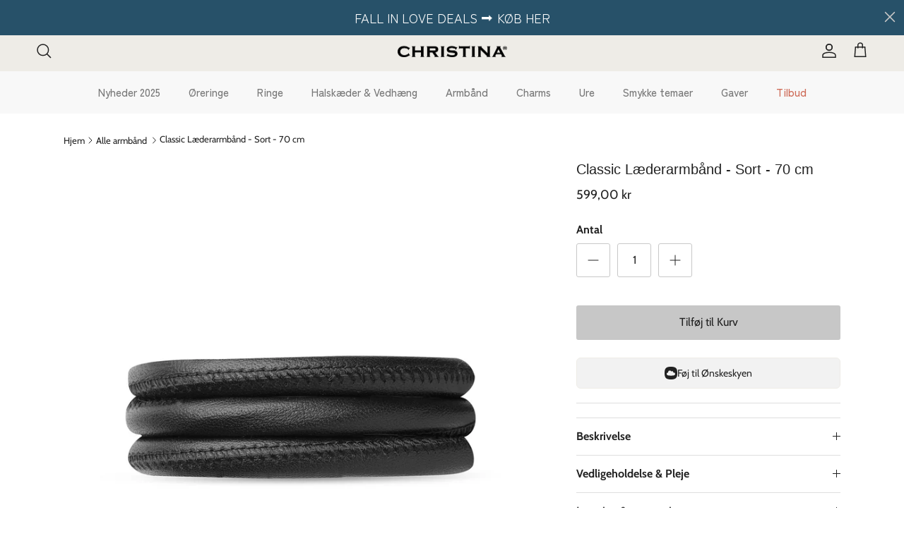

--- FILE ---
content_type: text/html; charset=utf-8
request_url: https://bychristina.com/products/601-70black
body_size: 61080
content:
<!doctype html>
<html class="no-js" lang="da" dir="ltr">
<head><meta charset="utf-8">
<meta name="viewport" content="width=device-width,initial-scale=1"><link rel="canonical" href="https://bychristina.com/products/601-70black"><link rel="icon" href="//bychristina.com/cdn/shop/files/Favikon.png?crop=center&height=48&v=1759130907&width=48" type="image/png">
  <link rel="apple-touch-icon" href="//bychristina.com/cdn/shop/files/Favikon.png?crop=center&height=180&v=1759130907&width=180"><meta property="og:site_name" content="Christina®">
<meta property="og:url" content="https://bychristina.com/products/601-70black">
<meta property="og:title" content="Classic Læderarmbånd - Sort - 70 cm">
<meta property="og:type" content="product">
<meta property="og:description" content="Giv dit look et personligt og stilsikkert udtryk med dette lækre Classic læderarmbånd i 6 mm – her i farven Sort. Armbåndet måler 70 cm og kan let afkortes, så det kan omvikles 2–3 gange omkring håndleddet, alt efter hvilket udtryk du ønsker. Der medfølger en magnetisk lås, som du nemt selv monterer, og som sikrer en e"><meta property="og:image" content="http://bychristina.com/cdn/shop/files/cc2e282e2bcf5a26f51c3e79a728763a_2e36c3d1-b04a-4e18-8c28-2e6a64f0498e.jpg?crop=center&height=1200&v=1727187770&width=1200">
  <meta property="og:image:secure_url" content="https://bychristina.com/cdn/shop/files/cc2e282e2bcf5a26f51c3e79a728763a_2e36c3d1-b04a-4e18-8c28-2e6a64f0498e.jpg?crop=center&height=1200&v=1727187770&width=1200">
  <meta property="og:image:width" content="2000">
  <meta property="og:image:height" content="2000"><meta property="og:price:amount" content="599,00">
  <meta property="og:price:currency" content="DKK"><meta name="twitter:card" content="summary_large_image">
<meta name="twitter:title" content="Classic Læderarmbånd - Sort - 70 cm">
<meta name="twitter:description" content="Giv dit look et personligt og stilsikkert udtryk med dette lækre Classic læderarmbånd i 6 mm – her i farven Sort. Armbåndet måler 70 cm og kan let afkortes, så det kan omvikles 2–3 gange omkring håndleddet, alt efter hvilket udtryk du ønsker. Der medfølger en magnetisk lås, som du nemt selv monterer, og som sikrer en e">
<script>
  var hostname = window.location.hostname;
  const subdomain = "vfzfkmeq";
  let hostnameParts = hostname.split('.');
  if (hostnameParts[0] === 'www') {
    hostnameParts.shift();
  }
  hostnameParts.unshift(subdomain);
  const sDomain = 'https://' + hostnameParts.join('.');

!function(){"use strict";function l(e){for(var t=e,r=0,n=document.cookie.split(";");r<n.length;r++){var o=n[r].split("=");if(o[0].trim()===t)return o[1]}}function s(e){return localStorage.getItem(e)}function u(e){return window[e]}function A(e,t){e=document.querySelector(e);return t?null==e?void 0:e.getAttribute(t):null==e?void 0:e.textContent}var e=window,t=document,r="script",n="dataLayer",o=sDomain,a="",i="2jczvfzfkmeq",c="j=aWQ9R1RNLTVXTk0zWks%3D&page=2",g="cookie",v=["_y","_shopify_y"],E="",d=!1;try{var d=!!g&&(m=navigator.userAgent,!!(m=new RegExp("Version/([0-9._]+)(.*Mobile)?.*Safari.*").exec(m)))&&16.4<=parseFloat(m[1]),f="stapeUserId"===g,I=d&&!f?function(e,t,r){void 0===t&&(t="");var n={cookie:l,localStorage:s,jsVariable:u,cssSelector:A},t=Array.isArray(t)?t:[t];if(e&&n[e])for(var o=n[e],a=0,i=t;a<i.length;a++){var c=i[a],c=r?o(c,r):o(c);if(c)return c}else console.warn("invalid uid source",e)}(g,v,E):void 0;d=d&&(!!I||f)}catch(e){console.error(e)}var m=e,g=(m[n]=m[n]||[],m[n].push({"gtm.start":(new Date).getTime(),event:"gtm.js"}),t.getElementsByTagName(r)[0]),v=I?"&bi="+encodeURIComponent(I):"",E=t.createElement(r),f=(d&&(i=8<i.length?i.replace(/([a-z]{8}$)/,"kp$1"):"kp"+i),!d&&a?a:o);E.async=!0,E.src=f+"/"+i+".js?"+c+v,null!=(e=g.parentNode)&&e.insertBefore(E,g)}();
</script>

<script>
  (function(){
    document.cookie =
      'customer_locale=' + 'da-dk' +
      '; Path=/' +
      '; Max-Age=2592000' +
      '; SameSite=Lax' +
      '; Secure';
  })();
</script>

<script>
    window.dataLayer = window.dataLayer || [];
    window.dataLayer.push({
      	'customer_locale': 'da-dk'
    });
</script>
<style>@font-face {
  font-family: Cabin;
  font-weight: 400;
  font-style: normal;
  font-display: fallback;
  src: url("//bychristina.com/cdn/fonts/cabin/cabin_n4.cefc6494a78f87584a6f312fea532919154f66fe.woff2") format("woff2"),
       url("//bychristina.com/cdn/fonts/cabin/cabin_n4.8c16611b00f59d27f4b27ce4328dfe514ce77517.woff") format("woff");
}
@font-face {
  font-family: Cabin;
  font-weight: 700;
  font-style: normal;
  font-display: fallback;
  src: url("//bychristina.com/cdn/fonts/cabin/cabin_n7.255204a342bfdbc9ae2017bd4e6a90f8dbb2f561.woff2") format("woff2"),
       url("//bychristina.com/cdn/fonts/cabin/cabin_n7.e2afa22a0d0f4b64da3569c990897429d40ff5c0.woff") format("woff");
}
@font-face {
  font-family: Cabin;
  font-weight: 500;
  font-style: normal;
  font-display: fallback;
  src: url("//bychristina.com/cdn/fonts/cabin/cabin_n5.0250ac238cfbbff14d3c16fcc89f227ca95d5c6f.woff2") format("woff2"),
       url("//bychristina.com/cdn/fonts/cabin/cabin_n5.46470cf25a90d766aece73a31a42bfd8ef7a470b.woff") format("woff");
}
@font-face {
  font-family: Cabin;
  font-weight: 400;
  font-style: italic;
  font-display: fallback;
  src: url("//bychristina.com/cdn/fonts/cabin/cabin_i4.d89c1b32b09ecbc46c12781fcf7b2085f17c0be9.woff2") format("woff2"),
       url("//bychristina.com/cdn/fonts/cabin/cabin_i4.0a521b11d0b69adfc41e22a263eec7c02aecfe99.woff") format("woff");
}
@font-face {
  font-family: Cabin;
  font-weight: 700;
  font-style: italic;
  font-display: fallback;
  src: url("//bychristina.com/cdn/fonts/cabin/cabin_i7.ef2404c08a493e7ccbc92d8c39adf683f40e1fb5.woff2") format("woff2"),
       url("//bychristina.com/cdn/fonts/cabin/cabin_i7.480421791818000fc8a5d4134822321b5d7964f8.woff") format("woff");
}
@font-face {
  font-family: "Zen Kaku Gothic New";
  font-weight: 500;
  font-style: normal;
  font-display: fallback;
  src: url("//bychristina.com/cdn/fonts/zen_kaku_gothic_new/zenkakugothicnew_n5.bfe9de7f84b9cc9baf561b1d9bbfb68c500d5ed1.woff2") format("woff2"),
       url("//bychristina.com/cdn/fonts/zen_kaku_gothic_new/zenkakugothicnew_n5.cdd387a5accbe1a6e8f15c1ff35b48573637f4e2.woff") format("woff");
}
@font-face {
  font-family: "Zen Kaku Gothic New";
  font-weight: 500;
  font-style: normal;
  font-display: fallback;
  src: url("//bychristina.com/cdn/fonts/zen_kaku_gothic_new/zenkakugothicnew_n5.bfe9de7f84b9cc9baf561b1d9bbfb68c500d5ed1.woff2") format("woff2"),
       url("//bychristina.com/cdn/fonts/zen_kaku_gothic_new/zenkakugothicnew_n5.cdd387a5accbe1a6e8f15c1ff35b48573637f4e2.woff") format("woff");
}
:root {
  --page-container-width:          1200px;
  --reading-container-width:       720px;
  --divider-opacity:               0.14;
  --gutter-large:                  30px;
  --gutter-desktop:                20px;
  --gutter-mobile:                 16px;
  --section-padding:               50px;
  --larger-section-padding:        80px;
  --larger-section-padding-mobile: 60px;
  --largest-section-padding:       110px;
  --aos-animate-duration:          0.6s;

  --base-font-family:              Cabin, sans-serif;
  --base-font-weight:              400;
  --base-font-style:               normal;
  --heading-font-family:           Helvetica, Arial, sans-serif;
  --heading-font-weight:           400;
  --heading-font-style:            normal;
  --logo-font-family:              "Zen Kaku Gothic New", sans-serif;
  --logo-font-weight:              500;
  --logo-font-style:               normal;
  --nav-font-family:               "Zen Kaku Gothic New", sans-serif;
  --nav-font-weight:               500;
  --nav-font-style:                normal;

  --base-text-size:16px;
  --base-line-height:              1.6;
  --input-text-size:16px;
  --smaller-text-size-1:13px;
  --smaller-text-size-2:14px;
  --smaller-text-size-3:13px;
  --smaller-text-size-4:12px;
  --larger-text-size:20px;
  --super-large-text-size:35px;
  --super-large-mobile-text-size:16px;
  --larger-mobile-text-size:16px;
  --logo-text-size:26px;--btn-letter-spacing: normal;
    --btn-text-transform: none;
    --button-text-size:  16px;
    --quickbuy-button-text-size: 14px;
    --small-feature-link-font-size: 1em;
    --input-btn-padding-top:             1em;
    --input-btn-padding-bottom:          1em;--heading-text-transform:none;
  --nav-text-size:                      15px;
  --mobile-menu-font-weight:            inherit;

  --body-bg-color:                      255 255 255;
  --bg-color:                           255 255 255;
  --body-text-color:                    34 34 34;
  --text-color:                         34 34 34;

  --header-text-col:                    #222222;--header-text-hover-col:             var(--header-text-col);--header-bg-col:                     #eeece7;
  --heading-color:                     34 34 34;
  --body-heading-color:                34 34 34;
  --heading-divider-col:               #f8f8f8;

  --logo-col:                          #222222;
  --main-nav-bg:                       #f8f8f8;
  --main-nav-link-col:                 #787878;
  --main-nav-link-hover-col:           #87a0a4;
  --main-nav-link-featured-col:        #ce6b57;

  --link-color:                        135 160 164;
  --body-link-color:                   135 160 164;

  --btn-bg-color:                        199 199 199;
  --btn-bg-hover-color:                  155 155 155;
  --btn-border-color:                    199 199 199;
  --btn-border-hover-color:              155 155 155;
  --btn-text-color:                      34 34 34;
  --btn-text-hover-color:                34 34 34;--btn-alt-bg-color:                    164 161 158;
  --btn-alt-text-color:                  34 34 34;
  --btn-alt-border-color:                34 34 34;
  --btn-alt-border-hover-color:          34 34 34;--btn-ter-bg-color:                    235 235 235;
  --btn-ter-text-color:                  0 0 0;
  --btn-ter-bg-hover-color:              199 199 199;
  --btn-ter-text-hover-color:            34 34 34;--btn-border-radius: 3px;--color-scheme-default:                             #ffffff;
  --color-scheme-default-color:                       255 255 255;
  --color-scheme-default-text-color:                  34 34 34;
  --color-scheme-default-head-color:                  34 34 34;
  --color-scheme-default-link-color:                  135 160 164;
  --color-scheme-default-btn-text-color:              34 34 34;
  --color-scheme-default-btn-text-hover-color:        34 34 34;
  --color-scheme-default-btn-bg-color:                199 199 199;
  --color-scheme-default-btn-bg-hover-color:          155 155 155;
  --color-scheme-default-btn-border-color:            199 199 199;
  --color-scheme-default-btn-border-hover-color:      155 155 155;
  --color-scheme-default-btn-alt-text-color:          34 34 34;
  --color-scheme-default-btn-alt-bg-color:            164 161 158;
  --color-scheme-default-btn-alt-border-color:        34 34 34;
  --color-scheme-default-btn-alt-border-hover-color:  34 34 34;

  --color-scheme-1:                             #eeece7;
  --color-scheme-1-color:                       238 236 231;
  --color-scheme-1-text-color:                  34 34 34;
  --color-scheme-1-head-color:                  34 34 34;
  --color-scheme-1-link-color:                  120 148 146;
  --color-scheme-1-btn-text-color:              255 255 255;
  --color-scheme-1-btn-text-hover-color:        255 255 255;
  --color-scheme-1-btn-bg-color:                34 34 34;
  --color-scheme-1-btn-bg-hover-color:          0 0 0;
  --color-scheme-1-btn-border-color:            34 34 34;
  --color-scheme-1-btn-border-hover-color:      0 0 0;
  --color-scheme-1-btn-alt-text-color:          34 34 34;
  --color-scheme-1-btn-alt-bg-color:            255 255 255;
  --color-scheme-1-btn-alt-border-color:        34 34 34;
  --color-scheme-1-btn-alt-border-hover-color:  34 34 34;

  --color-scheme-2:                             #eeece7;
  --color-scheme-2-color:                       238 236 231;
  --color-scheme-2-text-color:                  34 34 34;
  --color-scheme-2-head-color:                  34 34 34;
  --color-scheme-2-link-color:                  34 34 34;
  --color-scheme-2-btn-text-color:              255 255 255;
  --color-scheme-2-btn-text-hover-color:        255 255 255;
  --color-scheme-2-btn-bg-color:                34 34 34;
  --color-scheme-2-btn-bg-hover-color:          0 0 0;
  --color-scheme-2-btn-border-color:            34 34 34;
  --color-scheme-2-btn-border-hover-color:      0 0 0;
  --color-scheme-2-btn-alt-text-color:          34 34 34;
  --color-scheme-2-btn-alt-bg-color:            255 255 255;
  --color-scheme-2-btn-alt-border-color:        34 34 34;
  --color-scheme-2-btn-alt-border-hover-color:  34 34 34;

  /* Shop Pay payment terms */
  --payment-terms-background-color:    #ffffff;--quickbuy-bg: 255 255 255;--body-input-background-color:       rgb(var(--body-bg-color));
  --input-background-color:            rgb(var(--body-bg-color));
  --body-input-text-color:             var(--body-text-color);
  --input-text-color:                  var(--body-text-color);
  --body-input-border-color:           rgb(200, 200, 200);
  --input-border-color:                rgb(200, 200, 200);
  --input-border-color-hover:          rgb(133, 133, 133);
  --input-border-color-active:         rgb(34, 34, 34);

  --swatch-cross-svg:                  url("data:image/svg+xml,%3Csvg xmlns='http://www.w3.org/2000/svg' width='240' height='240' viewBox='0 0 24 24' fill='none' stroke='rgb(200, 200, 200)' stroke-width='0.09' preserveAspectRatio='none' %3E%3Cline x1='24' y1='0' x2='0' y2='24'%3E%3C/line%3E%3C/svg%3E");
  --swatch-cross-hover:                url("data:image/svg+xml,%3Csvg xmlns='http://www.w3.org/2000/svg' width='240' height='240' viewBox='0 0 24 24' fill='none' stroke='rgb(133, 133, 133)' stroke-width='0.09' preserveAspectRatio='none' %3E%3Cline x1='24' y1='0' x2='0' y2='24'%3E%3C/line%3E%3C/svg%3E");
  --swatch-cross-active:               url("data:image/svg+xml,%3Csvg xmlns='http://www.w3.org/2000/svg' width='240' height='240' viewBox='0 0 24 24' fill='none' stroke='rgb(34, 34, 34)' stroke-width='0.09' preserveAspectRatio='none' %3E%3Cline x1='24' y1='0' x2='0' y2='24'%3E%3C/line%3E%3C/svg%3E");

  --footer-divider-col:                #eeece7;
  --footer-text-col:                   120 120 120;
  --footer-heading-col:                34 34 34;
  --footer-bg:                         #eeece7;--product-label-overlay-justify: flex-start;--product-label-overlay-align: flex-start;--product-label-overlay-reduction-text:   #ffffff;
  --product-label-overlay-reduction-bg:     #ce6b57;
  --product-label-overlay-stock-text:       #ffffff;
  --product-label-overlay-stock-bg:         #222222;
  --product-label-overlay-new-text:         #ffffff;
  --product-label-overlay-new-bg:           #789492;
  --product-label-overlay-meta-text:        #ffffff;
  --product-label-overlay-meta-bg:          #bd2585;
  --product-label-sale-text:                #b85150;
  --product-label-sold-text:                #b85150;
  --product-label-preorder-text:            #789492;

  --product-block-crop-align:               center;

  
  --product-block-price-align:              flex-start;
  --product-block-price-item-margin-start:  initial;
  --product-block-price-item-margin-end:    .5rem;
  

  --collection-block-image-position:   center center;

  --swatch-picker-image-size:          40px;
  --swatch-crop-align:                 center center;

  --image-overlay-text-color:          242 242 242;--image-overlay-bg:                  rgba(34, 34, 34, 0.11);
  --image-overlay-shadow-start:        rgb(0 0 0 / 0.15);
  --image-overlay-box-opacity:         0.9;.image-overlay--bg-box .text-overlay .text-overlay__text {
      --image-overlay-box-bg: 255 255 255;
      --heading-color: var(--body-heading-color);
      --text-color: var(--body-text-color);
      --link-color: var(--body-link-color);
    }--product-inventory-ok-box-color:            #f2faf0;
  --product-inventory-ok-text-color:           #108043;
  --product-inventory-ok-icon-box-fill-color:  #fff;
  --product-inventory-low-box-color:           #fcf1cd;
  --product-inventory-low-text-color:          #dd9a1a;
  --product-inventory-low-icon-box-fill-color: #fff;
  --product-inventory-low-text-color-channels: 16, 128, 67;
  --product-inventory-ok-text-color-channels:  221, 154, 26;

  --rating-star-color: 251 215 154;
}::selection {
    background: rgb(var(--body-heading-color));
    color: rgb(var(--body-bg-color));
  }
  ::-moz-selection {
    background: rgb(var(--body-heading-color));
    color: rgb(var(--body-bg-color));
  }.navigation .h1 {
  color: inherit !important;
}.use-color-scheme--default {
  --product-label-sale-text:           #b85150;
  --product-label-sold-text:           #b85150;
  --product-label-preorder-text:       #789492;
  --input-background-color:            rgb(var(--body-bg-color));
  --input-text-color:                  var(--body-input-text-color);
  --input-border-color:                rgb(200, 200, 200);
  --input-border-color-hover:          rgb(133, 133, 133);
  --input-border-color-active:         rgb(34, 34, 34);
}</style>

  <link href="//bychristina.com/cdn/shop/t/19/assets/main.css?v=152064187293756482931756884653" rel="stylesheet" type="text/css" media="all" />
<link rel="stylesheet" href="//bychristina.com/cdn/shop/t/19/assets/swatches.css?v=74078663957701952321724333840" media="print" onload="this.media='all'">
    <noscript><link rel="stylesheet" href="//bychristina.com/cdn/shop/t/19/assets/swatches.css?v=74078663957701952321724333840"></noscript><link rel="preload" as="font" href="//bychristina.com/cdn/fonts/cabin/cabin_n4.cefc6494a78f87584a6f312fea532919154f66fe.woff2" type="font/woff2" crossorigin><script>
    document.documentElement.className = document.documentElement.className.replace('no-js', 'js');

    window.theme = {
      info: {
        name: 'Symmetry',
        version: '7.2.1'
      },
      device: {
        hasTouch: window.matchMedia('(any-pointer: coarse)').matches,
        hasHover: window.matchMedia('(hover: hover)').matches
      },
      mediaQueries: {
        md: '(min-width: 768px)',
        productMediaCarouselBreak: '(min-width: 1041px)'
      },
      routes: {
        base: 'https://bychristina.com',
        cart: '/cart',
        cartAdd: '/cart/add.js',
        cartUpdate: '/cart/update.js',
        predictiveSearch: '/search/suggest'
      },
      strings: {
        cartTermsConfirmation: "Du skal acceptere vilkårene og betingelserne, før du fortsætter.",
        cartItemsQuantityError: "Du kan kun lægge [QUANTITY] af disse i din kurv.",
        generalSearchViewAll: "Se alle resultater af søgningen",
        noStock: "Ikke på lager",
        noVariant: "Ikke tilgængelig",
        productsProductChooseA: "Vælg én",
        generalSearchPages: "Sider",
        generalSearchNoResultsWithoutTerms: "Beklager, men vi kunne ikke finde nogle resultater",
        shippingCalculator: {
          singleRate: "Der er en fragtpris til rådighed for",
          multipleRates: "Forsendelsespriser tilgængelige, fra kl",
          noRates: "Vi sender ikke til denne destination."
        }
      },
      settings: {
        moneyWithCurrencyFormat: "{{amount_with_comma_separator}} DKK",
        cartType: "drawer",
        afterAddToCart: "notification",
        quickbuyStyle: "off",
        externalLinksNewTab: true,
        internalLinksSmoothScroll: true
      }
    }

    theme.inlineNavigationCheck = function() {
      var pageHeader = document.querySelector('.pageheader'),
          inlineNavContainer = pageHeader.querySelector('.logo-area__left__inner'),
          inlineNav = inlineNavContainer.querySelector('.navigation--left');
      if (inlineNav && getComputedStyle(inlineNav).display != 'none') {
        var inlineMenuCentered = document.querySelector('.pageheader--layout-inline-menu-center'),
            logoContainer = document.querySelector('.logo-area__middle__inner');
        if(inlineMenuCentered) {
          var rightWidth = document.querySelector('.logo-area__right__inner').clientWidth,
              middleWidth = logoContainer.clientWidth,
              logoArea = document.querySelector('.logo-area'),
              computedLogoAreaStyle = getComputedStyle(logoArea),
              logoAreaInnerWidth = logoArea.clientWidth - Math.ceil(parseFloat(computedLogoAreaStyle.paddingLeft)) - Math.ceil(parseFloat(computedLogoAreaStyle.paddingRight)),
              availableNavWidth = logoAreaInnerWidth - Math.max(rightWidth, middleWidth) * 2 - 40;
          inlineNavContainer.style.maxWidth = availableNavWidth + 'px';
        }

        var firstInlineNavLink = inlineNav.querySelector('.navigation__item:first-child'),
            lastInlineNavLink = inlineNav.querySelector('.navigation__item:last-child');
        if (lastInlineNavLink) {
          var inlineNavWidth = null;
          if(document.querySelector('html[dir=rtl]')) {
            inlineNavWidth = firstInlineNavLink.offsetLeft - lastInlineNavLink.offsetLeft + firstInlineNavLink.offsetWidth;
          } else {
            inlineNavWidth = lastInlineNavLink.offsetLeft - firstInlineNavLink.offsetLeft + lastInlineNavLink.offsetWidth;
          }
          if (inlineNavContainer.offsetWidth >= inlineNavWidth) {
            pageHeader.classList.add('pageheader--layout-inline-permitted');
            var tallLogo = logoContainer.clientHeight > lastInlineNavLink.clientHeight + 20;
            if (tallLogo) {
              inlineNav.classList.add('navigation--tight-underline');
            } else {
              inlineNav.classList.remove('navigation--tight-underline');
            }
          } else {
            pageHeader.classList.remove('pageheader--layout-inline-permitted');
          }
        }
      }
    };

    theme.setInitialHeaderHeightProperty = () => {
      const section = document.querySelector('.section-header');
      if (section) {
        document.documentElement.style.setProperty('--theme-header-height', Math.ceil(section.clientHeight) + 'px');
      }
    };
  </script>

  <script src="//bychristina.com/cdn/shop/t/19/assets/main.js?v=63521094751913525411721826440" defer></script>
    <script src="//bychristina.com/cdn/shop/t/19/assets/animate-on-scroll.js?v=15249566486942820451721826440" defer></script>
    <link href="//bychristina.com/cdn/shop/t/19/assets/animate-on-scroll.css?v=116824741000487223811721826440" rel="stylesheet" type="text/css" media="all" />
  

  <script>window.performance && window.performance.mark && window.performance.mark('shopify.content_for_header.start');</script><meta name="facebook-domain-verification" content="ez9pcbe0lai2z4vodb8r1f5qkjbiip">
<meta name="google-site-verification" content="1MLITnWcb4xUCzGDtIdHUE1vF-3n7jFhRbun5_76p2s">
<meta id="shopify-digital-wallet" name="shopify-digital-wallet" content="/58071613645/digital_wallets/dialog">
<link rel="alternate" type="application/json+oembed" href="https://bychristina.com/products/601-70black.oembed">
<script async="async" src="/checkouts/internal/preloads.js?locale=da-DK"></script>
<script id="shopify-features" type="application/json">{"accessToken":"266ff242964f563b194ce9aa232b61b0","betas":["rich-media-storefront-analytics"],"domain":"bychristina.com","predictiveSearch":true,"shopId":58071613645,"locale":"da"}</script>
<script>var Shopify = Shopify || {};
Shopify.shop = "christina-jewelry-and-watches.myshopify.com";
Shopify.locale = "da";
Shopify.currency = {"active":"DKK","rate":"1.0"};
Shopify.country = "DK";
Shopify.theme = {"name":"Symmetry V-7.2.1","id":163380887879,"schema_name":"Symmetry","schema_version":"7.2.1","theme_store_id":568,"role":"main"};
Shopify.theme.handle = "null";
Shopify.theme.style = {"id":null,"handle":null};
Shopify.cdnHost = "bychristina.com/cdn";
Shopify.routes = Shopify.routes || {};
Shopify.routes.root = "/";</script>
<script type="module">!function(o){(o.Shopify=o.Shopify||{}).modules=!0}(window);</script>
<script>!function(o){function n(){var o=[];function n(){o.push(Array.prototype.slice.apply(arguments))}return n.q=o,n}var t=o.Shopify=o.Shopify||{};t.loadFeatures=n(),t.autoloadFeatures=n()}(window);</script>
<script id="shop-js-analytics" type="application/json">{"pageType":"product"}</script>
<script defer="defer" async type="module" src="//bychristina.com/cdn/shopifycloud/shop-js/modules/v2/client.init-shop-cart-sync_CU_JLphy.da.esm.js"></script>
<script defer="defer" async type="module" src="//bychristina.com/cdn/shopifycloud/shop-js/modules/v2/chunk.common_CFz8FXwZ.esm.js"></script>
<script type="module">
  await import("//bychristina.com/cdn/shopifycloud/shop-js/modules/v2/client.init-shop-cart-sync_CU_JLphy.da.esm.js");
await import("//bychristina.com/cdn/shopifycloud/shop-js/modules/v2/chunk.common_CFz8FXwZ.esm.js");

  window.Shopify.SignInWithShop?.initShopCartSync?.({"fedCMEnabled":true,"windoidEnabled":true});

</script>
<script>(function() {
  var isLoaded = false;
  function asyncLoad() {
    if (isLoaded) return;
    isLoaded = true;
    var urls = ["https:\/\/cdn.pickystory.com\/widget\/static\/js\/noop.js?shop=christina-jewelry-and-watches.myshopify.com","https:\/\/cdn.nfcube.com\/instafeed-0c1572b132e10092fd6202131d6184d8.js?shop=christina-jewelry-and-watches.myshopify.com","https:\/\/api.fastbundle.co\/scripts\/src.js?shop=christina-jewelry-and-watches.myshopify.com","https:\/\/api.fastbundle.co\/scripts\/script_tag.js?shop=christina-jewelry-and-watches.myshopify.com","https:\/\/sellup.herokuapp.com\/upseller.js?shop=christina-jewelry-and-watches.myshopify.com","\/\/cdn.shopify.com\/proxy\/30fd194c09ca2648dcc5baa66047c459b5a399c46a2d8a912c0a6785b0ac79fb\/shopify-script-tags.s3.eu-west-1.amazonaws.com\/smartseo\/instantpage.js?shop=christina-jewelry-and-watches.myshopify.com\u0026sp-cache-control=cHVibGljLCBtYXgtYWdlPTkwMA"];
    for (var i = 0; i < urls.length; i++) {
      var s = document.createElement('script');
      s.type = 'text/javascript';
      s.async = true;
      s.src = urls[i];
      var x = document.getElementsByTagName('script')[0];
      x.parentNode.insertBefore(s, x);
    }
  };
  if(window.attachEvent) {
    window.attachEvent('onload', asyncLoad);
  } else {
    window.addEventListener('load', asyncLoad, false);
  }
})();</script>
<script id="__st">var __st={"a":58071613645,"offset":3600,"reqid":"828dc570-486f-4b23-8e0e-55bc3bd5869c-1763450637","pageurl":"bychristina.com\/products\/601-70black","u":"02b02c81549b","p":"product","rtyp":"product","rid":9645043548487};</script>
<script>window.ShopifyPaypalV4VisibilityTracking = true;</script>
<script id="captcha-bootstrap">!function(){'use strict';const t='contact',e='account',n='new_comment',o=[[t,t],['blogs',n],['comments',n],[t,'customer']],c=[[e,'customer_login'],[e,'guest_login'],[e,'recover_customer_password'],[e,'create_customer']],r=t=>t.map((([t,e])=>`form[action*='/${t}']:not([data-nocaptcha='true']) input[name='form_type'][value='${e}']`)).join(','),a=t=>()=>t?[...document.querySelectorAll(t)].map((t=>t.form)):[];function s(){const t=[...o],e=r(t);return a(e)}const i='password',u='form_key',d=['recaptcha-v3-token','g-recaptcha-response','h-captcha-response',i],f=()=>{try{return window.sessionStorage}catch{return}},m='__shopify_v',_=t=>t.elements[u];function p(t,e,n=!1){try{const o=window.sessionStorage,c=JSON.parse(o.getItem(e)),{data:r}=function(t){const{data:e,action:n}=t;return t[m]||n?{data:e,action:n}:{data:t,action:n}}(c);for(const[e,n]of Object.entries(r))t.elements[e]&&(t.elements[e].value=n);n&&o.removeItem(e)}catch(o){console.error('form repopulation failed',{error:o})}}const l='form_type',E='cptcha';function T(t){t.dataset[E]=!0}const w=window,h=w.document,L='Shopify',v='ce_forms',y='captcha';let A=!1;((t,e)=>{const n=(g='f06e6c50-85a8-45c8-87d0-21a2b65856fe',I='https://cdn.shopify.com/shopifycloud/storefront-forms-hcaptcha/ce_storefront_forms_captcha_hcaptcha.v1.5.2.iife.js',D={infoText:'Beskyttet af hCaptcha',privacyText:'Beskyttelse af persondata',termsText:'Vilkår'},(t,e,n)=>{const o=w[L][v],c=o.bindForm;if(c)return c(t,g,e,D).then(n);var r;o.q.push([[t,g,e,D],n]),r=I,A||(h.body.append(Object.assign(h.createElement('script'),{id:'captcha-provider',async:!0,src:r})),A=!0)});var g,I,D;w[L]=w[L]||{},w[L][v]=w[L][v]||{},w[L][v].q=[],w[L][y]=w[L][y]||{},w[L][y].protect=function(t,e){n(t,void 0,e),T(t)},Object.freeze(w[L][y]),function(t,e,n,w,h,L){const[v,y,A,g]=function(t,e,n){const i=e?o:[],u=t?c:[],d=[...i,...u],f=r(d),m=r(i),_=r(d.filter((([t,e])=>n.includes(e))));return[a(f),a(m),a(_),s()]}(w,h,L),I=t=>{const e=t.target;return e instanceof HTMLFormElement?e:e&&e.form},D=t=>v().includes(t);t.addEventListener('submit',(t=>{const e=I(t);if(!e)return;const n=D(e)&&!e.dataset.hcaptchaBound&&!e.dataset.recaptchaBound,o=_(e),c=g().includes(e)&&(!o||!o.value);(n||c)&&t.preventDefault(),c&&!n&&(function(t){try{if(!f())return;!function(t){const e=f();if(!e)return;const n=_(t);if(!n)return;const o=n.value;o&&e.removeItem(o)}(t);const e=Array.from(Array(32),(()=>Math.random().toString(36)[2])).join('');!function(t,e){_(t)||t.append(Object.assign(document.createElement('input'),{type:'hidden',name:u})),t.elements[u].value=e}(t,e),function(t,e){const n=f();if(!n)return;const o=[...t.querySelectorAll(`input[type='${i}']`)].map((({name:t})=>t)),c=[...d,...o],r={};for(const[a,s]of new FormData(t).entries())c.includes(a)||(r[a]=s);n.setItem(e,JSON.stringify({[m]:1,action:t.action,data:r}))}(t,e)}catch(e){console.error('failed to persist form',e)}}(e),e.submit())}));const S=(t,e)=>{t&&!t.dataset[E]&&(n(t,e.some((e=>e===t))),T(t))};for(const o of['focusin','change'])t.addEventListener(o,(t=>{const e=I(t);D(e)&&S(e,y())}));const B=e.get('form_key'),M=e.get(l),P=B&&M;t.addEventListener('DOMContentLoaded',(()=>{const t=y();if(P)for(const e of t)e.elements[l].value===M&&p(e,B);[...new Set([...A(),...v().filter((t=>'true'===t.dataset.shopifyCaptcha))])].forEach((e=>S(e,t)))}))}(h,new URLSearchParams(w.location.search),n,t,e,['guest_login'])})(!0,!0)}();</script>
<script integrity="sha256-52AcMU7V7pcBOXWImdc/TAGTFKeNjmkeM1Pvks/DTgc=" data-source-attribution="shopify.loadfeatures" defer="defer" src="//bychristina.com/cdn/shopifycloud/storefront/assets/storefront/load_feature-81c60534.js" crossorigin="anonymous"></script>
<script data-source-attribution="shopify.dynamic_checkout.dynamic.init">var Shopify=Shopify||{};Shopify.PaymentButton=Shopify.PaymentButton||{isStorefrontPortableWallets:!0,init:function(){window.Shopify.PaymentButton.init=function(){};var t=document.createElement("script");t.src="https://bychristina.com/cdn/shopifycloud/portable-wallets/latest/portable-wallets.da.js",t.type="module",document.head.appendChild(t)}};
</script>
<script data-source-attribution="shopify.dynamic_checkout.buyer_consent">
  function portableWalletsHideBuyerConsent(e){var t=document.getElementById("shopify-buyer-consent"),n=document.getElementById("shopify-subscription-policy-button");t&&n&&(t.classList.add("hidden"),t.setAttribute("aria-hidden","true"),n.removeEventListener("click",e))}function portableWalletsShowBuyerConsent(e){var t=document.getElementById("shopify-buyer-consent"),n=document.getElementById("shopify-subscription-policy-button");t&&n&&(t.classList.remove("hidden"),t.removeAttribute("aria-hidden"),n.addEventListener("click",e))}window.Shopify?.PaymentButton&&(window.Shopify.PaymentButton.hideBuyerConsent=portableWalletsHideBuyerConsent,window.Shopify.PaymentButton.showBuyerConsent=portableWalletsShowBuyerConsent);
</script>
<script data-source-attribution="shopify.dynamic_checkout.cart.bootstrap">document.addEventListener("DOMContentLoaded",(function(){function t(){return document.querySelector("shopify-accelerated-checkout-cart, shopify-accelerated-checkout")}if(t())Shopify.PaymentButton.init();else{new MutationObserver((function(e,n){t()&&(Shopify.PaymentButton.init(),n.disconnect())})).observe(document.body,{childList:!0,subtree:!0})}}));
</script>
<script id="sections-script" data-sections="related-products" defer="defer" src="//bychristina.com/cdn/shop/t/19/compiled_assets/scripts.js?11447"></script>
<script>window.performance && window.performance.mark && window.performance.mark('shopify.content_for_header.end');</script>
  <meta name="google-site-verification" content="" />
  <meta name="google-site-verification" content="" />

  <script>
/**********************
* DATALAYER ARCHITECTURE: SHOPIFY 
* DEFINITION: A data layer helps you collect more accurate analytics data, that in turn allows you to better understand what potential buyers are doing on your website and where you can make improvements. It also reduces the time to implement marketing tags on a website, and reduces the need for IT involvement, leaving them to get on with implementing new features and fixing bugs.

* RESOURCES:
* http://www.datalayerdoctor.com/a-gentle-introduction-to-the-data-layer-for-digital-marketers/
* http://www.simoahava.com/analytics/data-layer/

* EXTERNAL DEPENDENCIES:
* jQuery
* jQuery Cookie Plugin v1.4.1 - https://github.com/carhartl/jquery-cookie
* cartjs - https://github.com/discolabs/cartjs

* DataLayer Architecture: Shopify v1.2
* COPYRIGHT 2021
* LICENSES: MIT ( https://opensource.org/licenses/MIT )
*/

/**********************
* PRELOADS 
* load jquery if it doesn't exist
***********************/ 

if(!window.jQuery){
    var jqueryScript = document.createElement('script');
    jqueryScript.setAttribute('src','https://ajax.googleapis.com/ajax/libs/jquery/3.6.0/jquery.min.js'); 
    document.head.appendChild(jqueryScript); 
}

__DL__jQueryinterval = setInterval(function(){
    // wait for jQuery to load & run script after jQuery has loaded
    if(window.jQuery){
        // search parameters
        getURLParams = function(name, url){
            if (!url) url = window.location.href;
            name = name.replace(/[\[\]]/g, "\\$&");
            var regex = new RegExp("[?&]" + name + "(=([^&#]*)|&|#|$)"),
            results = regex.exec(url);
            if (!results) return null;
            if (!results[2]) return '';
            return decodeURIComponent(results[2].replace(/\+/g, " "));
        };
        
        /**********************
        * DYNAMIC DEPENDENCIES
        ***********************/
        
        __DL__ = {
            dynamicCart: true,  // if cart is dynamic (meaning no refresh on cart add) set to true
            debug: true, // if true, console messages will be displayed
            cart: null,
            wishlist: null,
            removeCart: null
        };
        
        customBindings = {
            cartTriggers: [],
            viewCart: [],
            removeCartTrigger: [],
            cartVisableSelector: [],
            promoSubscriptionsSelectors: [],
            promoSuccess: [],
            ctaSelectors: [],
            newsletterSelectors: [],
            newsletterSuccess: [],
            searchPage: [],
            wishlistSelector: [],
            removeWishlist: [],
            wishlistPage: [],
            searchTermQuery: [getURLParams('q')], // replace var with correct query
        };
        
        /* DO NOT EDIT */
        defaultBindings = {
            cartTriggers: ['form[action="/cart/add"] [type="submit"],.add-to-cart,.cart-btn'],
            viewCart: ['form[action="/cart"],.my-cart,.trigger-cart,#mobileCart'],
            removeCartTrigger: ['[href*="/cart/change"]'],
            cartVisableSelector: ['.inlinecart.is-active,.inline-cart.is-active'],
            promoSubscriptionsSelectors: [],
            promoSuccess: [],
            ctaSelectors: [],
            newsletterSelectors: ['input.contact_email'],
            newsletterSuccess: ['.success_message'],
            searchPage: ['search'],
            wishlistSelector: [],
            removeWishlist: [],
            wishlistPage: []
        };
        
        // stitch bindings
        objectArray = customBindings;
        outputObject = __DL__;
        
        applyBindings = function(objectArray, outputObject){
            for (var x in objectArray) {  
                var key = x;
                var objs = objectArray[x]; 
                values = [];    
                if(objs.length > 0){    
                    values.push(objs);
                    if(key in outputObject){              
                        values.push(outputObject[key]); 
                        outputObject[key] = values.join(", "); 
                    }else{        
                        outputObject[key] = values.join(", ");
                    }   
                }  
            }
        };
        
        applyBindings(customBindings, __DL__);
        applyBindings(defaultBindings, __DL__);
        
        /**********************
        * PREREQUISITE LIBRARIES 
        ***********************/
        
        clearInterval(__DL__jQueryinterval);
        
        // jquery-cookies.js
        if(typeof $.cookie!==undefined){(function(a){if(typeof define==='function'&&define.amd){define(['jquery'],a)}else if(typeof exports==='object'){module.exports=a(require('jquery'))}else{a(jQuery)}}(function($){var g=/\+/g;function encode(s){return h.raw?s:encodeURIComponent(s)}function decode(s){return h.raw?s:decodeURIComponent(s)}function stringifyCookieValue(a){return encode(h.json?JSON.stringify(a):String(a))}function parseCookieValue(s){if(s.indexOf('"')===0){s=s.slice(1,-1).replace(/\\"/g,'"').replace(/\\\\/g,'\\')}try{s=decodeURIComponent(s.replace(g,' '));return h.json?JSON.parse(s):s}catch(e){}}function read(s,a){var b=h.raw?s:parseCookieValue(s);return $.isFunction(a)?a(b):b}var h=$.cookie=function(a,b,c){if(arguments.length>1&&!$.isFunction(b)){c=$.extend({},h.defaults,c);if(typeof c.expires==='number'){var d=c.expires,t=c.expires=new Date();t.setMilliseconds(t.getMilliseconds()+d*864e+5)}return(document.cookie=[encode(a),'=',stringifyCookieValue(b),c.expires?'; expires='+c.expires.toUTCString():'',c.path?'; path='+c.path:'',c.domain?'; domain='+c.domain:'',c.secure?'; secure':''].join(''))}var e=a?undefined:{},cookies=document.cookie?document.cookie.split('; '):[],i=0,l=cookies.length;for(;i<l;i++){var f=cookies[i].split('='),name=decode(f.shift()),cookie=f.join('=');if(a===name){e=read(cookie,b);break}if(!a&&(cookie=read(cookie))!==undefined){e[name]=cookie}}return e};h.defaults={};$.removeCookie=function(a,b){$.cookie(a,'',$.extend({},b,{expires:-1}));return!$.cookie(a)}}))}
        
        /**********************
        * Begin dataLayer Build 
        ***********************/
        
        /**
        * DEBUG
        * Set to true or false to display messages to the console
        */
        if(__DL__.debug){
            console.log('=====================\n| DATALAYER SHOPIFY |\n---------------------');
            console.log('Page Template: product');
        }
        
        window.dataLayer = window.dataLayer || [];  // init data layer if doesn't already exist
        dataLayer.push({'event': 'Begin DataLayer'}); // begin datalayer
        
        var template = "product"; 
        
        /**
        * Landing Page Cookie
        * 1. Detect if user just landed on the site
        * 2. Only fires if Page Title matches website */
        
        $.cookie.raw = true;
        if ($.cookie('landingPage') === undefined || $.cookie('landingPage').length === 0) {
            var landingPage = true;
            $.cookie('landingPage', unescape);
            $.removeCookie('landingPage', {path: '/'});
            $.cookie('landingPage', 'landed', {path: '/'});
        } else {
            var landingPage = false;
            $.cookie('landingPage', unescape);
            $.removeCookie('landingPage', {path: '/'});
            $.cookie('landingPage', 'refresh', {path: '/'});
        }
        if (__DL__.debug) {
            console.log('Landing Page: ' + landingPage);
        }
        
        /** 
        * Log State Cookie */
        
        
        var isLoggedIn = false;
        
        if (!isLoggedIn) {
            $.cookie('logState', unescape);
            $.removeCookie('logState', {path: '/'});
            $.cookie('logState', 'loggedOut', {path: '/'});
        } else {
            if ($.cookie('logState') === 'loggedOut' || $.cookie('logState') === undefined) {
                $.cookie('logState', unescape);
                $.removeCookie('logState', {path: '/'});
                $.cookie('logState', 'firstLog', {path: '/'});
            } else if ($.cookie('logState') === 'firstLog') {
                $.cookie('logState', unescape);
                $.removeCookie('logState', {path: '/'});
                $.cookie('logState', 'refresh', {path: '/'});
            }
        }
        
        if ($.cookie('logState') === 'firstLog') {
            var firstLog = true;
        } else {
            var firstLog = false;
        }
        
        /**********************
        * DATALAYER SECTIONS 
        ***********************/
        
        /**
        * DATALAYER: Landing Page
        * Fires any time a user first lands on the site. */
        
        if ($.cookie('landingPage') === 'landed') {
            dataLayer.push({
                'pageType': 'Landing',
                'event': 'Landing'
            });
            
            if (__DL__.debug) {
                console.log('DATALAYER: Landing Page fired.');
            }
        }
        
        /** 
        * DATALAYER: Log State
        * 1. Determine if user is logged in or not.
        * 2. Return User specific data. */
        
        var logState = {
            
            
            'logState' : "Logged Out",
            
            
            'firstLog'      : firstLog,
            'customerEmail' : null,
            'timestamp'     : Date.now(),  
            
            'customerType'       : 'New',
            'customerTypeNumber' :'1', 
            
            'shippingInfo' : {
                'fullName'  : null,
                'firstName' : null,
                'lastName'  : null,
                'address1'  : null,
                'address2'  : null,
                'street'    : null,
                'city'      : null,
                'province'  : null,
                'zip'       : null,
                'country'   : null,
                'phone'     : null,
            },
            'billingInfo' : {
                'fullName'  : null,
                'firstName' : null,
                'lastName'  : null,
                'address1'  : null,
                'address2'  : null,
                'street'    : null,
                'city'      : null,
                'province'  : null,
                'zip'       : null,
                'country'   : null,
                'phone'     : null,
            },
            'checkoutEmail' : null,
            'currency'      : "DKK",
            'pageType'      : 'Log State',
            'event'         : 'Log State'
        }
        
        dataLayer.push(logState);
        if(__DL__.debug){
            console.log("Log State"+" :"+JSON.stringify(logState, null, " "));
        }
        
        /** 
        * DATALAYER: Homepage */
        
        if(document.location.pathname == "/"){
            var homepage = {
                'pageType' : 'Homepage',
                'event'    : 'Homepage'
            };
            dataLayer.push(homepage);
            if(__DL__.debug){
                console.log("Homepage"+" :"+JSON.stringify(homepage, null, " "));
            }
        }
        
        /** 
        * DATALAYER: Blog Articles
        * Fire on Blog Article Pages */
        
        
        
        /** DATALAYER: Product List Page (Collections, Category)
        * Fire on all product listing pages. */
        
        
            
            /** DATALAYER: Product Page
            * Fire on all Product View pages. */
            
            if (template.match(/.*product.*/gi) && !template.match(/.*collection.*/gi)) {
                
                sku = '';
                var product = {
                    'products': [{
                        'id'              : 9645043548487,
                        'sku'             : "601-70black",
                        'variantId'       : 50266552697159,
                        'productType'     : "Armbånd",
                        'name'            : "Classic Læderarmbånd - Sort - 70 cm",
                        'price'           : "59900",
                        'description'     : "Giv dit look et personligt og stilsikkert udtryk med dette lækre Classic læderarmbånd i 6 mm – her i farven Sort. Armbåndet måler 70 cm og kan let afkortes, så det kan omvikles 2–3 gange omkring håndleddet, alt efter hvilket udtryk du ønsker.Der medfølger en magnetisk lås, som du nemt selv monterer, og som sikrer en elegant og sikker afslutning på armbåndet.Classic-læderarmbåndet passer perfekt til alle 6 mm charms, som du kan udforske lige herArmbåndet fås i mange smukke farver, så du kan skabe et personligt look, der matcher både stil og anledning.",
                        'imageURL'        : "https://bychristina.com/cdn/shop/files/cc2e282e2bcf5a26f51c3e79a728763a_2e36c3d1-b04a-4e18-8c28-2e6a64f0498e_grande.jpg?v=1727187770", 
                        'productURL'      : 'https://bychristina.com/products/601-70black',
                        'brand'           : "Christina®",              
                        'comparePrice'    : "000",
                        'categories'      : ["Alle armbånd","Alle smykker","Classic læderarmbånd 6 mm","Gave idéer fra 500 - 1000 kr.","Læderarmbånd"],
                        'currentCategory' : null,
                        'productOptions'  : {
                            
                            
                            
                            "Title" : "Default Title",
                            
                            
                            
                        }
                    }]
                };
                
                function productView(){
                    var sku = "601-70black";
                    dataLayer.push(product, {
                        'pageType' : 'Product',
                        'event'    : 'Product'});
                        if(__DL__.debug){
                            console.log("Product"+" :"+JSON.stringify(product, null, " "));
                        }
                    }
                    productView();
                    
                    $(__DL__.cartTriggers).click(function(){
                        var skumatch = "601-70black";
                        if(sku != skumatch){
                            productView();
                        }
                    });
                }
                
                /** DATALAYER: Cart View
                * Fire anytime a user views their cart (non-dynamic) */
                
                
                
                /** 
                * DATALAYER Variable
                * Checkout & Transaction Data */
                
                __DL__products = [];
                
                
                transactionData = {
                    'transactionNumber'      : null,
                    'transactionId'          : null,
                    'transactionAffiliation' : "Christina®",
                    'transactionTotal'       : "",
                    'transactionTax'         : "",
                    'transactionShipping'    : "",
                    'transactionSubtotal'    : "",
                    
                    
                    'products': __DL__products
                };
                
                if(__DL__.debug == true){
                    
                    /** DATALAYER: Transaction */
                    if(document.location.pathname.match(/.*order.*/g)||document.location.pathname.match(/.*thank\_you.*/g)){
                        dataLayer.push(transactionData,{
                            'pageType' :'Transaction',
                            'event'    :'Transaction'
                        });       
                        console.log("Transaction Data"+" :"+JSON.stringify(transactionData, null, " "));
                    }
                }
                
                /** DATALAYER: Checkout */
                if(Shopify.Checkout){
                    if(Shopify.Checkout.step){ 
                        if(Shopify.Checkout.step.length > 0){
                            if (Shopify.Checkout.step === 'contact_information'){
                                dataLayer.push(transactionData,{
                                    'event'    :'Customer Information',
                                    'pageType' :'Customer Information'});
                                    console.log("Customer Information - Transaction Data"+" :"+JSON.stringify(transactionData, null, " "));
                                }else if (Shopify.Checkout.step === 'shipping_method'){
                                    dataLayer.push(transactionData,{
                                        'event'    :'Shipping Information',
                                        'pageType' :'Shipping Information'});
                                        console.log("Shipping - Transaction Data"+" :"+JSON.stringify(transactionData, null, " "));
                                    }else if( Shopify.Checkout.step === "payment_method" ){
                                        dataLayer.push(transactionData,{
                                            'event'    :'Add Payment Info',
                                            'pageType' :'Add Payment Info'});
                                            console.log("Payment - Transaction Data"+" :"+JSON.stringify(transactionData, null, " "));
                                        }
                                    }
                                    
                                    if(__DL__.debug == true){
                                        /** DATALAYER: Transaction */
                                        if(Shopify.Checkout.page == "thank_you"){
                                            dataLayer.push(transactionData,{
                                                'pageType' :'Transaction',
                                                'event'    :'Transaction'
                                            });       
                                            console.log("Transaction Data"+" :"+JSON.stringify(transactionData, null, " "));  
                                        }
                                    }else{
                                        /** DATALAYER: Transaction */
                                        if(Shopify.Checkout.page == "thank_you"){
                                            dataLayer.push(transactionData,{
                                                'pageType' :'Transaction',
                                                'event'    :'Transaction'
                                            });
                                        }
                                    }
                                }
                            }
                            
                            /** DATALAYER: All Pages
                            * Fire all pages trigger after all additional dataLayers have loaded. */
                            
                            dataLayer.push({
                                'event': 'DataLayer Loaded'
                            });
                            
                            console.log('DATALAYER: DataLayer Loaded.');
                            
                            /**********************
                            * DATALAYER EVENT BINDINGS
                            ***********************/
                            
                            /** DATALAYER: 
                            * Add to Cart / Dynamic Cart View
                            * Fire all pages trigger after all additional dataLayers have loaded. */
                            
                            $(document).ready(function() {
                                
                                /** DATALAYER: Search Results */
                                
                                var searchPage = new RegExp(__DL__.searchPage, "g");
                                if(document.location.pathname.match(searchPage)){
                                    var search = {
                                        'searchTerm' : __DL__.searchTermQuery,
                                        'pageType'   : "Search",
                                        'event'      : "Search"
                                    };
                                    
                                    dataLayer.push(search);
                                    if(__DL__.debug){
                                        console.log("Search"+" :"+JSON.stringify(search, null, " "));
                                    }
                                }
                                
                                /** DATALAYER: Cart */
                                
                                // stage cart data
                                function mapJSONcartData(){
                                    jQuery.getJSON('/cart.js', function (response) {
                                        // get Json response 
                                        __DL__.cart = response;
                                        var cart = {
                                            'products': __DL__.cart.items.map(function (line_item) {
                                                return {
                                                    'id'       : line_item.id,
                                                    'sku'      : line_item.sku,
                                                    'variant'  : line_item.variant_id,
                                                    'name'     : line_item.title,
                                                    'price'    : (line_item.price/100),
                                                    'quantity' : line_item.quantity
                                                }
                                            }),
                                            'pageType' : 'Cart',
                                            'event'    : 'Cart'     
                                        };
                                        if(cart.products.length > 0){
                                            dataLayer.push(cart);
                                            if (__DL__.debug) {
                                                console.log("Cart"+" :"+JSON.stringify(cart, null, " "));
                                            }
                                        }
                                    });
                                }
                                
                                viewcartfire = 0;
                                
                                // view cart
                                $(__DL__.viewCart).on('click', function (event) {                                    
                                    if(viewcartfire !== 1){ 
                                        viewcartfire = 1;
                                        // if dynamic cart is TRUE
                                        if (__DL__.dynamicCart) {
                                            cartCheck = setInterval(function () {
                                                // begin check interval
                                                if ($(__DL__.cartVisableSelector).length > 0) {
                                                    // check visible selectors
                                                    clearInterval(cartCheck);
                                                    mapJSONcartData();
                                                    $(__DL__.removeCartTrigger).on('click', function (event) {
                                                        // remove from cart
                                                        var link = $(this).attr("href");
                                                        jQuery.getJSON(link, function (response) {
                                                            // get Json response 
                                                            __DL__.removeCart = response;
                                                            var removeFromCart = {
                                                                'products': __DL__.removeCart.items.map(function (line_item) {
                                                                    return {
                                                                        'id'       : line_item.id,
                                                                        'sku'      : line_item.sku,
                                                                        'variant'  : line_item.variant_id,
                                                                        'name'     : line_item.title,
                                                                        'price'    : (line_item.price/100),
                                                                        'quantity' : line_item.quantity
                                                                    }
                                                                }),
                                                                'pageType' : 'Remove from Cart',
                                                                'event'    : 'Remove from Cart'         
                                                            };
                                                            dataLayer.push(removeFromCart);
                                                            if (__DL__.debug) {
                                                                console.log("Cart"+" :"+JSON.stringify(removeFromCart, null, " "));
                                                            }
                                                        });
                                                    });
                                                }
                                            }, 500);
                                        }       
                                    }
                                });
                                
                                // add to cart
                                jQuery.getJSON('/cart.js', function (response) {
                                    // get Json response 
                                    __DL__.cart = response;
                                    var cart = {
                                        'products': __DL__.cart.items.map(function (line_item) {
                                            return {
                                                'id'       : line_item.id,
                                                'sku'      : line_item.sku,
                                                'variant'  : line_item.variant_id,
                                                'name'     : line_item.title,
                                                'price'    : (line_item.price/100),
                                                'quantity' : line_item.quantity
                                            }
                                        })
                                    }
                                    __DL__.cart = cart;
                                    collection_cartIDs = [];
                                    collection_matchIDs = [];
                                    collection_addtocart = [];
                                    for (var i = __DL__.cart.products.length - 1; i >= 0; i--) {
                                        var x = parseFloat(__DL__.cart.products[i].variant);
                                        collection_cartIDs.push(x);
                                    }
                                });
                                
                                function __DL__addtocart(){

                                
                                    
                                    dataLayer.push(product, {
                                        'pageType' : 'Add to Cart',
                                        'event'    : 'Add to Cart'
                                    });
                                    
                                    if (__DL__.debug) {
                                        console.log("Add to Cart"+" :"+JSON.stringify(product, null, " "));
                                    }
                                    
                                    
                                    
                                    // if dynamic cart is TRUE
                                    if (__DL__.dynamicCart) {
                                        console.log("dynamic");
                                        var cartCheck = setInterval(function () {
                                            // begin check interval
                                            if ($(__DL__.cartVisableSelector).length > 0) {
                                                // check visible selectors
                                                clearInterval(cartCheck);
                                                mapJSONcartData();
                                                $(__DL__.removeCartTrigger).on('click', function (event) {
                                                    // remove from cart
                                                    var link = $(this).attr("href");
                                                    jQuery.getJSON(link, function (response) {
                                                        // get Json response 
                                                        __DL__.removeCart = response;
                                                        var removeFromCart = {
                                                            'products': __DL__.removeCart.items.map(function (line_item) {
                                                                return {
                                                                    'id'       : line_item.id,
                                                                    'sku'      : line_item.sku,
                                                                    'variant'  : line_item.variant_id,
                                                                    'name'     : line_item.title,
                                                                    'price'    : (line_item.price/100),
                                                                    'quantity' : line_item.quantity
                                                                }
                                                            }),
                                                            'pageType' : 'Remove from Cart',
                                                            'event'    : 'Remove from Cart'         
                                                        };
                                                        dataLayer.push(removeFromCart);
                                                        if (__DL__.debug) {
                                                            console.log("Cart"+" :"+JSON.stringify(removeFromCart, null, " "));
                                                        }
                                                    });
                                                });
                                            }
                                        }, 500);
                                    }       
                                }
                                
                                $(document).on('click', __DL__.cartTriggers, function() {
                                    __DL__addtocart();
                                });
                                
                                /** 
                                 * DATALAYER: Newsletter Subscription */
                                __DL__newsletter_fire = 0;
                                $(document).on('click', __DL__.newsletterSelectors, function () {
                                    if(__DL__newsletter_fire !== 1){
                                        __DL__newsletter_fire = 1;
                                        var newsletterCheck = setInterval(function () {
                                            // begin check interval
                                            if ($(__DL__.newsletterSuccess).length > 0) {
                                                // check visible selectors
                                                clearInterval(newsletterCheck);
                                                dataLayer.push({'event': 'Newsletter Subscription'});
                                            }
                                        },500);
                                    }
                                });
                                
                                /** DATALAYER: Wishlist */
                                setTimeout( function(){
                                    
                                    $(__DL__.wishlistSelector).on('click', function () {
                                        dataLayer.push(product,
                                            {'event': 'Add to Wishlist'});
                                            if(__DL__.debug){
                                                console.log("Wishlist"+" :"+JSON.stringify(product, null, " "));
                                            }
                                        });
                                        
                                        if(document.location.pathname == __DL__.wishlistPage){
                                            var __DL__productLinks = $('[href*="product"]');
                                            var __DL__prods        = [];
                                            var __DL__links        = [];
                                            var __DL__count        = 1;
                                            
                                            $(__DL__productLinks).each(function(){
                                                var href = $(this).attr("href");
                                                if(!__DL__links.includes(href)){
                                                    __DL__links.push(href);
                                                    $(this).attr("dataLayer-wishlist-item",__DL__count++);
                                                    jQuery.getJSON(href, function (response) {
                                                        // get Json response 
                                                        __DL__.wishlist = response;
                                                        var wishlistproducts = {
                                                            'id'   : __DL__.wishlist.product.id,
                                                            'name' : __DL__.wishlist.product.title,
                                                        };
                                                        __DL__prods.push(wishlistproducts);
                                                    });
                                                }
                                            });
                                            
                                            dataLayer.push({'products': __DL__prods, 
                                            'pageType' : 'Wishlist',
                                            'event'    : 'Wishlist'});
                                        }
                                        
                                        var __DL__count = 1;
                                        var wishlistDel  = $(__DL__.removeWishlist);
                                        wishlistDel.each(function(){
                                            $(this).attr("dataLayer-wishlist-item-del",__DL__count++);
                                        });
                                        
                                        $(__DL__.removeWishlist).on('click', function(){
                                            console.log('click')
                                            var index = $(this).attr("dataLayer-wishlist-item-del");
                                            var link  = $("[dataLayer-wishlist-item="+index+"]").attr("href");
                                            console.log(index)
                                            console.log(link)
                                            jQuery.getJSON(link, function (response) {
                                                // get Json response 
                                                __DL__.wishlist     = response;
                                                var wishlistproducts = {
                                                    'id'   : __DL__.wishlist.product.id,
                                                    'name' : __DL__.wishlist.product.title,
                                                };
                                                
                                                dataLayer.push({'products': wishlistproducts,
                                                'pageType' : 'Wishlist',
                                                'event'    : 'Wishlist Delete Product'});
                                            });
                                        })
                                    }, 3000);
                                    
                                    /** DATALAYER: CTAs */
                                    $(__DL__.ctaSelectors).on('click', function () {
                                        var ctaCheck = setInterval(function () {
                                            // begin check interval
                                            if ($(__DL__.ctaSuccess).length > 0) {
                                                // check visible selectors
                                                clearInterval(ctaCheck);
                                                dataLayer.push({'event': 'CTA'});
                                            }
                                        },500);
                                    });
                                    
                                    /** DATALAYER: Promo Subscriptions */
                                    $(__DL__.promoSubscriptionsSelectors).on('click', function () {
                                        var ctaCheck = setInterval(function () {
                                            // begin check interval
                                            if ($(__DL__.promoSuccess).length > 0) {
                                                // check visible selectors
                                                clearInterval(ctaCheck);
                                                dataLayer.push({'event': 'Promo Subscription'});
                                            }
                                        },500);
                                    });
                                    
                                }); // document ready
                            }
                        }, 500);
                        </script>
  
    <!-- Heylink Tag -->
    <script src='https://tag.heylink.com/6e023848-5644-46e3-bb3d-17a170f56a18/script.js' defer></script>
    <script type="application/javascript" src="https://storage.googleapis.com/gowish-button-prod/js/gowish-iframe.js" data-region="denmark" id="gowish-iframescript" defer></script><link rel="stylesheet" href="https://storage.googleapis.com/gowish-button-prod/css/gowish-iframe.css"><!-- CC Custom Head Start --><meta name="google-site-verification" content="D3DjQJQTr8Wor5DjMZ5No6N5OiiIUrf053klLkkWvzg">
<div class="klaviyo-form-Xjktz3"></div><!-- CC Custom Head End --><script type="text/javascript">
    (function(c,l,a,r,i,t,y){
        c[a]=c[a]||function(){(c[a].q=c[a].q||[]).push(arguments)};
        t=l.createElement(r);t.async=1;t.src="https://www.clarity.ms/tag/"+i;
        y=l.getElementsByTagName(r)[0];y.parentNode.insertBefore(t,y);
    })(window, document, "clarity", "script", "pwtj4j1tty");
</script>

<!-- BEGIN app block: shopify://apps/fbp-fast-bundle/blocks/fast_bundle/9e87fbe2-9041-4c23-acf5-322413994cef -->
  <!-- BEGIN app snippet: fast_bundle --><script>
    const newBaseUrl = 'https://sdk.fastbundle.co'
    const apiURL = 'https://api.fastbundle.co'
    const rbrAppUrl = `${newBaseUrl}/{version}/main.min.js`
    const rbrVendorUrl = `${newBaseUrl}/{version}/vendor.js`
    const rbrCartUrl = `${apiURL}/scripts/cart.js`
    const rbrStyleUrl = `${newBaseUrl}/{version}/main.min.css`

    const legacyRbrAppUrl = `${apiURL}/react-src/static/js/main.min.js`
    const legacyRbrStyleUrl = `${apiURL}/react-src/static/css/main.min.css`

    const previousScriptLoaded = Boolean(document.querySelectorAll(`script[src*="${newBaseUrl}"]`).length)
    const previousLegacyScriptLoaded = Boolean(document.querySelectorAll(`script[src*="${legacyRbrAppUrl}"]`).length)

    if (!(previousScriptLoaded || previousLegacyScriptLoaded)) {
        const FastBundleConf = {"enable_bap_modal":false,"frontend_version":"1.21.57","storefront_record_submitted":true,"use_shopify_prices":false,"currencies":[{"id":1343176732,"code":"DKK","conversion_fee":1.0,"roundup_number":0.0,"rounding_enabled":true}],"is_active":true,"override_product_page_forms":false,"allow_funnel":false,"translations":[{"id":1753100,"key":"add","value":"Vælg","locale_code":"da","model":"shop","object_id":74272},{"id":1855017,"key":"add_all_products_to_cart","value":"Læg alle produkter i kurven","locale_code":"da","model":"shop","object_id":74272},{"id":1753105,"key":"add_bundle","value":"Vælg pakke","locale_code":"da","model":"shop","object_id":74272},{"id":1753103,"key":"added","value":"Valgt!","locale_code":"da","model":"shop","object_id":74272},{"id":1753104,"key":"added_","value":"Valgt","locale_code":"da","model":"shop","object_id":74272},{"id":1753111,"key":"added_items","value":"Valgte smykker","locale_code":"da","model":"shop","object_id":74272},{"id":1753113,"key":"added_product_issue","value":"Der er et problem med de tilføjede produkter","locale_code":"da","model":"shop","object_id":74272},{"id":1753112,"key":"added_to_product_list","value":"Tilføjet til produktlisten","locale_code":"da","model":"shop","object_id":74272},{"id":1753106,"key":"add_items","value":"Vælg venligst varer","locale_code":"da","model":"shop","object_id":74272},{"id":1753101,"key":"add_to_cart","value":"Læg i kurv","locale_code":"da","model":"shop","object_id":74272},{"id":1855037,"key":"all_included_products_are_sold_out","value":"All included products are sold out","locale_code":"da","model":"shop","object_id":74272},{"id":1753114,"key":"apply_discount","value":"Rabatten vil blive tilføjet i kurven","locale_code":"da","model":"shop","object_id":74272},{"id":1753115,"key":"badge_price_description","value":"Spar op til {discount}!","locale_code":"da","model":"shop","object_id":74272},{"id":1753117,"key":"bap_modal_sub_title_without_variant","value":"Tjek nedenstående, og klik på knappen for at reparere kurven","locale_code":"da","model":"shop","object_id":74272},{"id":1753116,"key":"bap_modal_sub_title_with_variant","value":"Review the below boxes, select the proper variant for each included products and click on the button to fix the cart.","locale_code":"da","model":"shop","object_id":74272},{"id":1753118,"key":"bap_modal_title","value":"{product_name} is a bundle product that includes {num_of_products} products. This product will be replaced by its included products.","locale_code":"da","model":"shop","object_id":74272},{"id":1753119,"key":"builder_added_count","value":"{num_added}/{num_must_add} tilføjet","locale_code":"da","model":"shop","object_id":74272},{"id":1753120,"key":"builder_count_error","value":"Du skal tilføje {quantity} andre smykker fra ovenstående samlinger","locale_code":"da","model":"shop","object_id":74272},{"id":1753102,"key":"bundleBuilder_added","value":"tilføjet","locale_code":"da","model":"shop","object_id":74272},{"id":1753121,"key":"bundle_not_available","value":"Pakken er ikke tilgængelig","locale_code":"da","model":"shop","object_id":74272},{"id":1855018,"key":"bundle_title","value":"Bundle title","locale_code":"da","model":"shop","object_id":74272},{"id":1753214,"key":"buy","value":"Køb","locale_code":"da","model":"shop","object_id":74272},{"id":1753122,"key":"buy_all","value":"Køb alle","locale_code":"da","model":"shop","object_id":74272},{"id":1855019,"key":"buy_from_collections","value":"Buy from these collections","locale_code":"da","model":"shop","object_id":74272},{"id":1855020,"key":"buy_item","value":"Buy {quantity} items","locale_code":"da","model":"shop","object_id":74272},{"id":1753123,"key":"bxgy_btn_title","value":"Put i kurv","locale_code":"da","model":"shop","object_id":74272},{"id":1753124,"key":"cancel","value":"Fortryd","locale_code":"da","model":"shop","object_id":74272},{"id":1753125,"key":"capacity_is_over","value":"Varen er ikke tilføjet. Du har allerede tilføjet det nødvendige antal produkter fra denne samling.","locale_code":"da","model":"shop","object_id":74272},{"id":1753129,"key":"choose_items_to_buy","value":"Vælg varer, som du vil købe sammen.","locale_code":"da","model":"shop","object_id":74272},{"id":1753126,"key":"collection","value":"samling","locale_code":"da","model":"shop","object_id":74272},{"id":1753127,"key":"collection_btn_title","value":"Put valgte i kurven","locale_code":"da","model":"shop","object_id":74272},{"id":1753128,"key":"collection_item","value":"Tilføj {quantity} varer fra {collection}","locale_code":"da","model":"shop","object_id":74272},{"id":1855021,"key":"color","value":"Color","locale_code":"da","model":"shop","object_id":74272},{"id":1753130,"key":"copied","value":"Kopieret!","locale_code":"da","model":"shop","object_id":74272},{"id":1753131,"key":"copy_code","value":"Kopiér kode","locale_code":"da","model":"shop","object_id":74272},{"id":1753167,"key":"currently_soldout","value":"Dette produkt er udsolgt i øjeblikket","locale_code":"da","model":"shop","object_id":74272},{"id":1753132,"key":"days","value":"Dage","locale_code":"da","model":"shop","object_id":74272},{"id":1855022,"key":"delete_bap_product","value":"here","locale_code":"da","model":"shop","object_id":74272},{"id":1753133,"key":"discount_applied","value":"{discount} rabat tilføjet","locale_code":"da","model":"shop","object_id":74272},{"id":1753134,"key":"discount_card_desc","value":"Indtast rabatkoden nedenfor, hvis den ikke er tilføjet i kurven.","locale_code":"da","model":"shop","object_id":74272},{"id":1753135,"key":"discount_card_discount","value":"Rabatkode:","locale_code":"da","model":"shop","object_id":74272},{"id":1753206,"key":"discount_is_applied","value":"rabat anvendes på de valgte smykker.","locale_code":"da","model":"shop","object_id":74272},{"id":1855023,"key":"dropdown","value":"dropdown","locale_code":"da","model":"shop","object_id":74272},{"id":1855024,"key":"error_loading_bundles","value":"There is a problem loading bundles, please try again in a bit!","locale_code":"da","model":"shop","object_id":74272},{"id":1753136,"key":"fix_cart","value":"Tjek din kurv","locale_code":"da","model":"shop","object_id":74272},{"id":1753137,"key":"free","value":"Gratis","locale_code":"da","model":"shop","object_id":74272},{"id":1753138,"key":"free_gift","value":"Gratis gave","locale_code":"da","model":"shop","object_id":74272},{"id":1753139,"key":"free_gift_applied","value":"Gratis fragt","locale_code":"da","model":"shop","object_id":74272},{"id":1753140,"key":"free_shipping","value":"Gratis fragt","locale_code":"da","model":"shop","object_id":74272},{"id":1753141,"key":"funnel_alert","value":"Dette produkt er allerede i din kurv.","locale_code":"da","model":"shop","object_id":74272},{"id":1753142,"key":"funnel_button_description","value":"Køb denne sampak | Spar {discount}","locale_code":"da","model":"shop","object_id":74272},{"id":1753143,"key":"funnel_discount_description","value":"spar {discount}","locale_code":"da","model":"shop","object_id":74272},{"id":1753144,"key":"funnel_popup_title","value":"Fyld din kurv med denne pakke, og spar","locale_code":"da","model":"shop","object_id":74272},{"id":1753145,"key":"get_free_gift","value":"Få disse gratis gaver","locale_code":"da","model":"shop","object_id":74272},{"id":1855025,"key":"get_off_collections","value":"Get {discount}% Off on these collections","locale_code":"da","model":"shop","object_id":74272},{"id":1753146,"key":"go_to_bundle_builder","value":"Vælg produkter i sampak","locale_code":"da","model":"shop","object_id":74272},{"id":1855026,"key":"go_to_offer_page","value":"Go to Offer Page","locale_code":"da","model":"shop","object_id":74272},{"id":1753202,"key":"have_not_selected","value":"Du har ikke valgt nogen smykker endnu","locale_code":"da","model":"shop","object_id":74272},{"id":1753203,"key":"have_selected","value":"Du har valgt {quantity} smykker","locale_code":"da","model":"shop","object_id":74272},{"id":1753148,"key":"hide","value":"Skjul","locale_code":"da","model":"shop","object_id":74272},{"id":1753147,"key":"hours","value":"Timer","locale_code":"da","model":"shop","object_id":74272},{"id":1753149,"key":"includes_free_shipping","value":"Inkl. gratis fragt","locale_code":"da","model":"shop","object_id":74272},{"id":1753204,"key":"item","value":"smykke","locale_code":"da","model":"shop","object_id":74272},{"id":1753107,"key":"items","value":"smykker","locale_code":"da","model":"shop","object_id":74272},{"id":1753150,"key":"items_not_found","value":"Ingen matchende smykker fundet","locale_code":"da","model":"shop","object_id":74272},{"id":1753151,"key":"items_selected","value":"smykker valgt","locale_code":"da","model":"shop","object_id":74272},{"id":1855027,"key":"material","value":"Material","locale_code":"da","model":"shop","object_id":74272},{"id":1753152,"key":"min","value":"Min","locale_code":"da","model":"shop","object_id":74272},{"id":1753153,"key":"mix_btn_title","value":"Læg valgte i kurv","locale_code":"da","model":"shop","object_id":74272},{"id":1753154,"key":"multiple_items_funnel_alert","value":"Nogle af smykkerne ligger allerede i kurven","locale_code":"da","model":"shop","object_id":74272},{"id":1753201,"key":"no","value":"Ingen","locale_code":"da","model":"shop","object_id":74272},{"id":1753108,"key":"no_item","value":"Ingen smykker tilføjet!","locale_code":"da","model":"shop","object_id":74272},{"id":1753155,"key":"no_item_selected","value":"Ingen smykker valgt!","locale_code":"da","model":"shop","object_id":74272},{"id":1753156,"key":"not_enough","value":"ikke nok på lager","locale_code":"da","model":"shop","object_id":74272},{"id":1855028,"key":"not_selected_any","value":"not selected any items yet.","locale_code":"da","model":"shop","object_id":74272},{"id":1753110,"key":"off","value":"rabat","locale_code":"da","model":"shop","object_id":74272},{"id":1753157,"key":"offer_ends","value":"Dette tilbud slutter om","locale_code":"da","model":"shop","object_id":74272},{"id":1753200,"key":"one_time_purchase","value":"Et engangskøb","locale_code":"da","model":"shop","object_id":74272},{"id":1855029,"key":"option","value":"option","locale_code":"da","model":"shop","object_id":74272},{"id":1855030,"key":"out_of","value":"out of","locale_code":"da","model":"shop","object_id":74272},{"id":1855031,"key":"per_one","value":"per one","locale_code":"da","model":"shop","object_id":74272},{"id":1753158,"key":"Please_add_product_from_collections","value":"Vælg mellem smykker fra listen","locale_code":"da","model":"shop","object_id":74272},{"id":1855032,"key":"powered_by","value":"Powered by","locale_code":"da","model":"shop","object_id":74272},{"id":1753159,"key":"price_description","value":"Læg pakken i kurven | Spar {discount}","locale_code":"da","model":"shop","object_id":74272},{"id":1753160,"key":"price_description_setPrice","value":"Læg i kurv for {final_price}","locale_code":"da","model":"shop","object_id":74272},{"id":1855033,"key":"proceed_without_addons","value":"Proceed without add-ons","locale_code":"da","model":"shop","object_id":74272},{"id":1753161,"key":"product","value":"produkt","locale_code":"da","model":"shop","object_id":74272},{"id":1753162,"key":"products","value":"produkter","locale_code":"da","model":"shop","object_id":74272},{"id":1753163,"key":"quantity","value":"Antal","locale_code":"da","model":"shop","object_id":74272},{"id":1753164,"key":"remove","value":"Fjern","locale_code":"da","model":"shop","object_id":74272},{"id":1753165,"key":"remove_from_cart","value":"Fjern fra kurv","locale_code":"da","model":"shop","object_id":74272},{"id":1753166,"key":"required_tooltip","value":"Dette produkt er påkrævet og kan ikke fravælges","locale_code":"da","model":"shop","object_id":74272},{"id":1753168,"key":"save","value":"Gem","locale_code":"da","model":"shop","object_id":74272},{"id":1753209,"key":"save_more","value":"Læg {range} i kurven for at spare mere","locale_code":"da","model":"shop","object_id":74272},{"id":1753170,"key":"search_product","value":"søg produkter","locale_code":"da","model":"shop","object_id":74272},{"id":1753169,"key":"sec","value":"Sek.","locale_code":"da","model":"shop","object_id":74272},{"id":1753109,"key":"see_all","value":"Se alt","locale_code":"da","model":"shop","object_id":74272},{"id":1753171,"key":"see_less","value":"Se mindre","locale_code":"da","model":"shop","object_id":74272},{"id":1753172,"key":"see_more_details","value":"Se flere detaljer","locale_code":"da","model":"shop","object_id":74272},{"id":1753173,"key":"select_all","value":"Alle produkter","locale_code":"da","model":"shop","object_id":74272},{"id":1753174,"key":"select_all_variants","value":"Vælg alle varianter","locale_code":"da","model":"shop","object_id":74272},{"id":1753176,"key":"select_all_variants_correctly","value":"Vælg alle varianter rigtigt","locale_code":"da","model":"shop","object_id":74272},{"id":1753175,"key":"select_at_least","value":"Du skal vælge minimum {minQty} smykker","locale_code":"da","model":"shop","object_id":74272},{"id":1753205,"key":"select_at_least_min_qty","value":"Vælg mindst {min_qty} smykker for at anvende rabatten.","locale_code":"da","model":"shop","object_id":74272},{"id":1753181,"key":"selected","value":"valgt","locale_code":"da","model":"shop","object_id":74272},{"id":1753182,"key":"selected_items","value":"Valgte smykker","locale_code":"da","model":"shop","object_id":74272},{"id":1753183,"key":"selected_products","value":"Valgte produkter","locale_code":"da","model":"shop","object_id":74272},{"id":1753207,"key":"select_selling_plan","value":"Vælg en abonnementstype","locale_code":"da","model":"shop","object_id":74272},{"id":1753177,"key":"select_variant","value":"Vælg variant","locale_code":"da","model":"shop","object_id":74272},{"id":1753178,"key":"select_variant_minimal","value":"Størrelse / Farve / Type","locale_code":"da","model":"shop","object_id":74272},{"id":1753179,"key":"select_variants","value":"Vælg varianter","locale_code":"da","model":"shop","object_id":74272},{"id":1753180,"key":"select_variants_for","value":"Vælg varianter for {product}","locale_code":"da","model":"shop","object_id":74272},{"id":1753208,"key":"select_variants_to_show_subscription","value":"Du har ikke valgt varianterne, eller der er ingen abonnementsplaner med de valgte varianter.","locale_code":"da","model":"shop","object_id":74272},{"id":1753184,"key":"shipping_cost","value":"Fragt omkostninger","locale_code":"da","model":"shop","object_id":74272},{"id":1753185,"key":"show","value":"Vis","locale_code":"da","model":"shop","object_id":74272},{"id":1753186,"key":"show_more_products","value":"Vis flere smykker","locale_code":"da","model":"shop","object_id":74272},{"id":1753187,"key":"show_selected_items","value":"Vis valgte smykker","locale_code":"da","model":"shop","object_id":74272},{"id":1855034,"key":"size","value":"Size","locale_code":"da","model":"shop","object_id":74272},{"id":1753188,"key":"sold_out","value":"Kommer snart","locale_code":"da","model":"shop","object_id":74272},{"id":1753210,"key":"style","value":"Style","locale_code":"da","model":"shop","object_id":74272},{"id":1753211,"key":"swipe_up","value":"Swipe op for at kontrollere","locale_code":"da","model":"shop","object_id":74272},{"id":1753189,"key":"swipe_up_to_check","value":"smykker tilføjet, swipe op for at tjekke","locale_code":"da","model":"shop","object_id":74272},{"id":1753190,"key":"tap_to_check","value":"Tryk for at kontrollere","locale_code":"da","model":"shop","object_id":74272},{"id":1855036,"key":"the_product_is_sold_out","value":"The product is sold out","locale_code":"da","model":"shop","object_id":74272},{"id":1753191,"key":"this_item","value":"Denne vare","locale_code":"da","model":"shop","object_id":74272},{"id":1753192,"key":"total","value":"I alt","locale_code":"da","model":"shop","object_id":74272},{"id":1753193,"key":"variant","value":"Variant","locale_code":"da","model":"shop","object_id":74272},{"id":1753194,"key":"variants","value":"Varianter","locale_code":"da","model":"shop","object_id":74272},{"id":1753196,"key":"view_offer_details","value":"Vælg smykker","locale_code":"da","model":"shop","object_id":74272},{"id":1753195,"key":"view_products_and_select_variants","value":"Se alle smykker og vælg deres varianter","locale_code":"da","model":"shop","object_id":74272},{"id":1753197,"key":"volume_btn_title","value":"Vælg {quantity} | spar {discount}","locale_code":"da","model":"shop","object_id":74272},{"id":1753212,"key":"x_bundle_discount","value":"Vælg mellem disse produkter","locale_code":"da","model":"shop","object_id":74272},{"id":1753213,"key":"y_bundle_discount","value":"Få {discount} på disse produkter","locale_code":"da","model":"shop","object_id":74272},{"id":1855035,"key":"you_have","value":"You have","locale_code":"da","model":"shop","object_id":74272},{"id":1753198,"key":"you_must_select_variant","value":"Du skal vælge variant for alle smykker.","locale_code":"da","model":"shop","object_id":74272},{"id":1753199,"key":"zero_discount_btn_title","value":"Læg i kurv","locale_code":"da","model":"shop","object_id":74272}],"pid":"","bap_ids":[9946013008199,9835787518279,10107491975495,9835778605383,9945397756231,9878159622471,10003601785159,10097844715847,9920208863559,9920174522695,9835576459591,9878157361479,9919888097607,10003620069703,9920194609479,9878259466567,9920203817287,9948759097671,9948673671495,9920199426375,10003591725383,10097840947527,9878204744007,10003559547207,9920120095047,9920169607495,9920153420103],"active_bundles_count":27,"use_color_swatch":false,"use_shop_price":false,"dropdown_color_swatch":true,"option_config":{},"enable_subscriptions":false,"has_fbt_bundle":false,"use_shopify_function_discount":true,"use_bundle_builder_modal":true,"use_cart_hidden_attributes":true,"bap_override_fetch":true,"invalid_bap_override_fetch":true,"volume_discount_add_on_override_fetch":true,"pmm_new_design":true,"merged_mix_and_match":false,"change_vd_product_picture":false,"buy_it_now":true,"rgn":436402,"baps":{"9946013008199":{"bundle_id":297636,"variant_id":50918819037511,"handle":"classic-laederarmband-med-charm","type":"multi","use_cart_transform":false},"9835787518279":{"bundle_id":278463,"variant_id":50642052317511,"handle":"joined-saet-forgyldt","type":"multi","use_cart_transform":false},"10107491975495":{"bundle_id":329245,"variant_id":51399918321991,"handle":"joined-saet-solv-1","type":"multi","use_cart_transform":false},"9835778605383":{"bundle_id":278457,"variant_id":50642034295111,"handle":"morganite-saet-solv","type":"multi","use_cart_transform":false},"9945397756231":{"bundle_id":297474,"variant_id":50916439621959,"handle":"colourful-champagne-saet-solv","type":"multi","use_cart_transform":false},"9878159622471":{"bundle_id":284611,"variant_id":50725823512903,"handle":"shimmery-heart-saet-solv","type":"multi","use_cart_transform":false},"10003601785159":{"bundle_id":307963,"variant_id":51080414101831,"handle":"links-saet-forgyldt","type":"multi","use_cart_transform":false},"10097844715847":{"bundle_id":327485,"variant_id":51374079410503,"handle":"collect-ur-med-denim-rem-1","type":"single","use_cart_transform":false},"9920208863559":{"bundle_id":293140,"variant_id":50843771076935,"handle":"golden-spirit-link-saet-forgyldt","type":"multi","use_cart_transform":false},"9920174522695":{"bundle_id":293130,"variant_id":50843575353671,"handle":"eternal-golden-pearls-saet-forgyldt","type":"multi","use_cart_transform":false},"9835576459591":{"bundle_id":278411,"variant_id":50641613717831,"handle":"circle-of-happiness-saet-solv","type":"multi","use_cart_transform":false},"9878157361479":{"bundle_id":284608,"variant_id":50725810504007,"handle":"shimmery-heart-saet-forgyldt","type":"multi","use_cart_transform":false},"9919888097607":{"bundle_id":293088,"variant_id":50842482966855,"handle":"elegant-pearl-drops-saet-solv","type":"multi","use_cart_transform":false},"10003620069703":{"bundle_id":307967,"variant_id":51080442970439,"handle":"fresh-water-pearls-saet-solv","type":"multi","use_cart_transform":false},"9920194609479":{"bundle_id":293135,"variant_id":50843689943367,"handle":"golden-link-elegance-saet-forgyldt","type":"multi","use_cart_transform":false},"9878259466567":{"bundle_id":284660,"variant_id":50726076252487,"handle":"pearl-dream-saet-forgyldt","type":"multi","use_cart_transform":false},"9920203817287":{"bundle_id":293138,"variant_id":50843748565319,"handle":"spirit-link-saet-solv","type":"multi","use_cart_transform":false},"9948759097671":{"bundle_id":298275,"variant_id":50929926046023,"handle":"solv-bangle-med-charm-spar-op-til-500","type":"multi","use_cart_transform":false},"9948673671495":{"bundle_id":298237,"variant_id":50929147707719,"handle":"forgyldt-charmsarmband-med-charm-spar-op-til-500","type":"multi","use_cart_transform":false},"9920199426375":{"bundle_id":293137,"variant_id":50843718353223,"handle":"silver-link-elegance-saet-solv","type":"multi","use_cart_transform":false},"10003591725383":{"bundle_id":307961,"variant_id":51080399388999,"handle":"links-saet-solv","type":"multi","use_cart_transform":false},"10097840947527":{"bundle_id":327484,"variant_id":51374053687623,"handle":"collect-ur-med-denim-rem","type":"single","use_cart_transform":false},"9878204744007":{"bundle_id":284632,"variant_id":50725937348935,"handle":"clam-shell-saet-solv","type":"multi","use_cart_transform":false},"10003559547207":{"bundle_id":307950,"variant_id":51080338374983,"handle":"world-goals-saet-forgyldt-1","type":"multi","use_cart_transform":false},"9920120095047":{"bundle_id":293118,"variant_id":50843292008775,"handle":"silver-pearl-harmony-saet-solv","type":"multi","use_cart_transform":false},"9920169607495":{"bundle_id":293127,"variant_id":50843547009351,"handle":"eternal-silver-pearls-saet-solv","type":"multi","use_cart_transform":false},"9920153420103":{"bundle_id":293123,"variant_id":50843452670279,"handle":"pearl-chain-elegance-saet-solv","type":"multi","use_cart_transform":false}},"has_multilingual_permission":true,"use_vd_templating":false,"use_payload_variant_id_in_fetch_override":false,"use_compare_at_price":false,"storefront_access_token":"24b9d2cc9008aba6a4409e3e8e9ef97a","serverless_vd":false,"products_with_add_on":{"10152693203271":false,"10152693301575":false},"collections_with_add_on":{},"has_required_plan":true,"bundleBox":{"id":82943,"bundle_page_enabled":true,"bundle_page_style":null,"currency":"DKK","currency_format":"%s kr","percentage_format":"%s%","show_sold_out":true,"track_inventory":true,"shop_page_external_script":"","page_external_script":"","shop_page_style":null,"shop_page_title":null,"shop_page_description":null,"app_version":"v2","show_logo":false,"show_info":false,"money_format":"amount_with_comma_separator","tax_factor":1.0,"primary_locale":"da","discount_code_prefix":"PAKKERABAT","is_active":true,"created":"2024-09-30T14:24:27.306876Z","updated":"2025-09-20T14:58:21.142926Z","title":"Don't miss this offer","style":null,"inject_selector":null,"mix_inject_selector":null,"fbt_inject_selector":null,"volume_inject_selector":"","volume_variant_selector":null,"button_title":"Buy this bundle","bogo_button_title":"Buy {quantity} items","price_description":"Add bundle to cart | Save {discount}","version":"v2.3","bogo_version":"v1","nth_child":1,"redirect_to_cart":true,"column_numbers":3,"color":null,"btn_font_color":"white","add_to_cart_selector":null,"cart_info_version":"v2","button_position":"bottom","bundle_page_shape":"row","add_bundle_action":"cart-page","requested_bundle_action":null,"request_action_text":null,"cart_drawer_function":"","cart_drawer_function_svelte":"","theme_template":"light","external_script":"","pre_add_script":"","shop_external_script":"","shop_style":"","bap_inject_selector":"buy-buttons","bap_none_selector":".quantity-submit-row.input-row>label","bap_form_script":"","bap_button_selector":"","bap_style_object":{"fbt":{"box":{"error":{"fill":"#D72C0D","color":"#D72C0D","fontSize":12,"fontFamily":"inherit","borderColor":"#E0B5B2","borderRadius":8,"backgroundColor":"#FFF4FA"},"title":{"color":"#222222","fontSize":18,"fontFamily":"inherit","fontWeight":600},"selected":{"borderColor":"#789492","borderWidth":1,"borderRadius":12,"separator_line_style":{"backgroundColor":"rgba(120, 148, 146, 0.2)"}},"poweredBy":{"color":"#222222","fontSize":12,"fontFamily":"inherit","fontWeight":400},"fastBundle":{"color":"#789492","fontSize":12,"fontFamily":"inherit","fontWeight":400},"description":{"color":"#222222","fontSize":16,"fontFamily":"inherit","fontWeight":500},"notSelected":{"borderColor":"rgba(238, 236, 231, 0.4)","borderWidth":1,"borderRadius":12,"separator_line_style":{"backgroundColor":"rgba(238, 236, 231, 0.2)"}},"sellingPlan":{"color":"#789492","fontSize":16,"fontFamily":"inherit","fontWeight":400,"borderColor":"#789492","borderRadius":8,"backgroundColor":"transparent"}},"button":{"button_position":{"position":"bottom"}},"innerBox":{"border":{"borderColor":"rgba(238, 236, 231, 0.4)","borderRadius":8},"background":{"backgroundColor":"transparent"}},"discount_label":{"background":{"backgroundColor":"#222222"},"text_style":{"color":"#FFFFFF"}},"product_detail":{"price_style":{"color":"#222222","fontSize":14,"fontFamily":"inherit"},"title_style":{"color":"#222222","fontSize":14,"fontFamily":"inherit"},"image_border":{"borderColor":"rgba(238, 236, 231, 0.4)","borderRadius":6},"checkbox_style":{"checked_color":"#789492"},"subtitle_style":{"color":"#222222","fontSize":12,"fontFamily":"inherit"},"separator_line_style":{"backgroundColor":"rgba(238, 236, 231, 0.2)"},"variant_selector_style":{"color":"#000000","borderColor":"#787878","borderRadius":6,"backgroundColor":"#F8F8F8"}},"discount_options":{"applied":{"color":"#FFFFFF","backgroundColor":"#789492"},"unApplied":{"color":"#222222","backgroundColor":"#EEECE7"}},"title_and_description":{"description_style":{"color":"rgba(34, 34, 34, 0.7)","fontSize":14,"fontFamily":"inherit","fontWeight":400}}},"bogo":{"box":{"error":{"fill":"#D72C0D","color":"#D72C0D","fontSize":12,"fontFamily":"inherit","borderColor":"#E0B5B2","borderRadius":8,"backgroundColor":"#FFF4FA"},"title":{"color":"#222222","fontSize":18,"fontFamily":"inherit","fontWeight":600},"selected":{"borderColor":"#789492","borderWidth":1,"borderRadius":12,"separator_line_style":{"backgroundColor":"rgba(120, 148, 146, 0.2)"}},"poweredBy":{"color":"#222222","fontSize":12,"fontFamily":"inherit","fontWeight":400},"fastBundle":{"color":"#789492","fontSize":12,"fontFamily":"inherit","fontWeight":400},"description":{"color":"#222222","fontSize":16,"fontFamily":"inherit","fontWeight":500},"notSelected":{"borderColor":"rgba(238, 236, 231, 0.4)","borderWidth":1,"borderRadius":12,"separator_line_style":{"backgroundColor":"rgba(238, 236, 231, 0.2)"}},"sellingPlan":{"color":"#789492","fontSize":16,"fontFamily":"inherit","fontWeight":400,"borderColor":"#789492","borderRadius":8,"backgroundColor":"transparent"}},"button":{"button_position":{"position":"bottom"}},"innerBox":{"border":{"borderColor":"rgba(238, 236, 231, 0.4)","borderRadius":8},"background":{"backgroundColor":"transparent"}},"discount_label":{"background":{"backgroundColor":"#222222"},"text_style":{"color":"#FFFFFF"}},"product_detail":{"price_style":{"color":"#222222","fontSize":14,"fontFamily":"inherit"},"title_style":{"color":"#222222","fontSize":14,"fontFamily":"inherit"},"image_border":{"borderColor":"rgba(238, 236, 231, 0.4)","borderRadius":6},"checkbox_style":{"checked_color":"#789492"},"subtitle_style":{"color":"#222222","fontSize":12,"fontFamily":"inherit"},"separator_line_style":{"backgroundColor":"rgba(238, 236, 231, 0.2)"},"variant_selector_style":{"color":"#000000","borderColor":"#787878","borderRadius":6,"backgroundColor":"#F8F8F8"}},"discount_options":{"applied":{"color":"#FFFFFF","backgroundColor":"#789492"},"unApplied":{"color":"#222222","backgroundColor":"#EEECE7"}},"title_and_description":{"description_style":{"color":"rgba(34, 34, 34, 0.7)","fontSize":14,"fontFamily":"inherit","fontWeight":400}}},"bxgyf":{"box":{"error":{"fill":"#D72C0D","color":"#D72C0D","fontSize":12,"fontFamily":"inherit","borderColor":"#E0B5B2","borderRadius":8,"backgroundColor":"#FFF4FA"},"title":{"color":"#222222","fontSize":18,"fontFamily":"inherit","fontWeight":600},"selected":{"borderColor":"#789492","borderWidth":1,"borderRadius":12,"separator_line_style":{"backgroundColor":"rgba(120, 148, 146, 0.2)"}},"poweredBy":{"color":"#222222","fontSize":12,"fontFamily":"inherit","fontWeight":400},"fastBundle":{"color":"#789492","fontSize":12,"fontFamily":"inherit","fontWeight":400},"description":{"color":"#222222","fontSize":16,"fontFamily":"inherit","fontWeight":500},"notSelected":{"borderColor":"rgba(238, 236, 231, 0.4)","borderWidth":1,"borderRadius":12,"separator_line_style":{"backgroundColor":"rgba(238, 236, 231, 0.2)"}},"sellingPlan":{"color":"#789492","fontSize":16,"fontFamily":"inherit","fontWeight":400,"borderColor":"#789492","borderRadius":8,"backgroundColor":"transparent"}},"button":{"button_position":{"position":"bottom"}},"innerBox":{"border":{"borderColor":"rgba(238, 236, 231, 0.4)","borderRadius":8},"background":{"backgroundColor":"transparent"}},"discount_label":{"background":{"backgroundColor":"#222222"},"text_style":{"color":"#FFFFFF"}},"product_detail":{"price_style":{"color":"#222222","fontSize":14,"fontFamily":"inherit"},"title_style":{"color":"#222222","fontSize":14,"fontFamily":"inherit"},"image_border":{"borderColor":"rgba(238, 236, 231, 0.4)","borderRadius":6},"checkbox_style":{"checked_color":"#789492"},"subtitle_style":{"color":"#222222","fontSize":12,"fontFamily":"inherit"},"separator_line_style":{"backgroundColor":"rgba(238, 236, 231, 0.2)"},"variant_selector_style":{"color":"#000000","borderColor":"#787878","borderRadius":6,"backgroundColor":"#F8F8F8"}},"discount_options":{"applied":{"color":"#FFFFFF","backgroundColor":"#789492"},"unApplied":{"color":"#222222","backgroundColor":"#EEECE7"}},"title_and_description":{"description_style":{"color":"rgba(34, 34, 34, 0.7)","fontSize":14,"fontFamily":"inherit","fontWeight":400}}},"standard":{"box":{"error":{"fill":"#D72C0D","color":"#D72C0D","fontSize":12,"fontFamily":"inherit","borderColor":"#E0B5B2","borderRadius":8,"backgroundColor":"#FFF4FA"},"title":{"color":"#222222","fontSize":18,"fontFamily":"inherit","fontWeight":600},"selected":{"borderColor":"#789492","borderWidth":1,"borderRadius":12,"separator_line_style":{"backgroundColor":"rgba(120, 148, 146, 0.2)"}},"poweredBy":{"color":"#222222","fontSize":12,"fontFamily":"inherit","fontWeight":400},"fastBundle":{"color":"#789492","fontSize":12,"fontFamily":"inherit","fontWeight":400},"description":{"color":"#222222","fontSize":16,"fontFamily":"inherit","fontWeight":500},"notSelected":{"borderColor":"rgba(238, 236, 231, 0.4)","borderWidth":1,"borderRadius":12,"separator_line_style":{"backgroundColor":"rgba(238, 236, 231, 0.2)"}},"sellingPlan":{"color":"#789492","fontSize":16,"fontFamily":"inherit","fontWeight":400,"borderColor":"#789492","borderRadius":8,"backgroundColor":"transparent"}},"button":{"button_position":{"position":"bottom"}},"innerBox":{"border":{"borderColor":"rgba(238, 236, 231, 0.4)","borderRadius":8},"background":{"backgroundColor":"transparent"}},"discount_label":{"background":{"backgroundColor":"#222222"},"text_style":{"color":"#FFFFFF"}},"product_detail":{"price_style":{"color":"#222222","fontSize":14,"fontFamily":"inherit"},"title_style":{"color":"#222222","fontSize":14,"fontFamily":"inherit"},"image_border":{"borderColor":"rgba(238, 236, 231, 0.4)","borderRadius":6},"checkbox_style":{"checked_color":"#789492"},"subtitle_style":{"color":"#222222","fontSize":12,"fontFamily":"inherit"},"separator_line_style":{"backgroundColor":"rgba(238, 236, 231, 0.2)"},"variant_selector_style":{"color":"#000000","borderColor":"#787878","borderRadius":6,"backgroundColor":"#F8F8F8"}},"discount_options":{"applied":{"color":"#FFFFFF","backgroundColor":"#789492"},"unApplied":{"color":"#222222","backgroundColor":"#EEECE7"}},"title_and_description":{"description_style":{"color":"rgba(34, 34, 34, 0.7)","fontSize":14,"fontFamily":"inherit","fontWeight":400}}},"mix_and_match":{"box":{"error":{"fill":"#D72C0D","color":"#D72C0D","fontSize":12,"fontFamily":"inherit","borderColor":"#E0B5B2","borderRadius":8,"backgroundColor":"#FFF4FA"},"title":{"color":"#222222","fontSize":18,"fontFamily":"inherit","fontWeight":600},"selected":{"borderColor":"#789492","borderWidth":1,"borderRadius":12,"separator_line_style":{"backgroundColor":"rgba(120, 148, 146, 0.2)"}},"poweredBy":{"color":"#222222","fontSize":12,"fontFamily":"inherit","fontWeight":400},"fastBundle":{"color":"#789492","fontSize":12,"fontFamily":"inherit","fontWeight":400},"description":{"color":"#222222","fontSize":16,"fontFamily":"inherit","fontWeight":500},"notSelected":{"borderColor":"rgba(238, 236, 231, 0.4)","borderWidth":1,"borderRadius":12,"separator_line_style":{"backgroundColor":"rgba(238, 236, 231, 0.2)"}},"sellingPlan":{"color":"#789492","fontSize":16,"fontFamily":"inherit","fontWeight":400,"borderColor":"#789492","borderRadius":8,"backgroundColor":"transparent"}},"button":{"button_position":{"position":"bottom"}},"innerBox":{"border":{"borderColor":"rgba(238, 236, 231, 0.4)","borderRadius":8},"background":{"backgroundColor":"transparent"}},"discount_label":{"background":{"backgroundColor":"#222222"},"text_style":{"color":"#FFFFFF"}},"product_detail":{"price_style":{"color":"#222222","fontSize":14,"fontFamily":"inherit"},"title_style":{"color":"#222222","fontSize":14,"fontFamily":"inherit"},"image_border":{"borderColor":"rgba(238, 236, 231, 0.4)","borderRadius":6},"checkbox_style":{"checked_color":"#789492"},"subtitle_style":{"color":"#222222","fontSize":12,"fontFamily":"inherit"},"separator_line_style":{"backgroundColor":"rgba(238, 236, 231, 0.2)"},"variant_selector_style":{"color":"#000000","borderColor":"#787878","borderRadius":6,"backgroundColor":"#F8F8F8"}},"discount_options":{"applied":{"color":"#FFFFFF","backgroundColor":"#789492"},"unApplied":{"color":"#222222","backgroundColor":"#EEECE7"}},"title_and_description":{"description_style":{"color":"rgba(34, 34, 34, 0.7)","fontSize":14,"fontFamily":"inherit","fontWeight":400}}},"col_mix_and_match":{"box":{"error":{"fill":"#D72C0D","color":"#D72C0D","fontSize":12,"fontFamily":"inherit","borderColor":"#E0B5B2","borderRadius":8,"backgroundColor":"#FFF4FA"},"title":{"color":"#222222","fontSize":18,"fontFamily":"inherit","fontWeight":600},"selected":{"borderColor":"#789492","borderWidth":1,"borderRadius":12,"separator_line_style":{"backgroundColor":"rgba(120, 148, 146, 0.2)"}},"poweredBy":{"color":"#222222","fontSize":12,"fontFamily":"inherit","fontWeight":400},"fastBundle":{"color":"#789492","fontSize":12,"fontFamily":"inherit","fontWeight":400},"description":{"color":"#222222","fontSize":16,"fontFamily":"inherit","fontWeight":500},"notSelected":{"borderColor":"rgba(238, 236, 231, 0.4)","borderWidth":1,"borderRadius":12,"separator_line_style":{"backgroundColor":"rgba(238, 236, 231, 0.2)"}},"sellingPlan":{"color":"#789492","fontSize":16,"fontFamily":"inherit","fontWeight":400,"borderColor":"#789492","borderRadius":8,"backgroundColor":"transparent"}},"button":{"button_position":{"position":"bottom"}},"innerBox":{"border":{"borderColor":"rgba(238, 236, 231, 0.4)","borderRadius":8},"background":{"backgroundColor":"transparent"}},"discount_label":{"background":{"backgroundColor":"#222222"},"text_style":{"color":"#FFFFFF"}},"product_detail":{"price_style":{"color":"#222222","fontSize":14,"fontFamily":"inherit"},"title_style":{"color":"#222222","fontSize":14,"fontFamily":"inherit"},"image_border":{"borderColor":"rgba(238, 236, 231, 0.4)","borderRadius":6},"checkbox_style":{"checked_color":"#789492"},"subtitle_style":{"color":"#222222","fontSize":12,"fontFamily":"inherit"},"separator_line_style":{"backgroundColor":"rgba(238, 236, 231, 0.2)"},"variant_selector_style":{"color":"#000000","borderColor":"#787878","borderRadius":6,"backgroundColor":"#F8F8F8"}},"discount_options":{"applied":{"color":"#FFFFFF","backgroundColor":"#789492"},"unApplied":{"color":"#222222","backgroundColor":"#EEECE7"}},"title_and_description":{"description_style":{"color":"rgba(34, 34, 34, 0.7)","fontSize":14,"fontFamily":"inherit","fontWeight":400}}}},"bundles_page_style_object":null,"style_object":{"fbt":{"box":{"error":{"fill":"#D72C0D","color":"#D72C0D","fontSize":12,"fontFamily":"inherit","borderColor":"#E0B5B2","borderRadius":8,"backgroundColor":"#FFF4FA"},"title":{"color":"#222222","fontSize":18,"fontFamily":"inherit","fontWeight":600},"border":{"borderColor":"#EEECE7","borderWidth":1,"borderRadius":12},"selected":{"borderColor":"#789492","borderWidth":1,"borderRadius":12,"separator_line_style":{"backgroundColor":"rgba(120, 148, 146, 0.2)"}},"poweredBy":{"color":"#222222","fontSize":12,"fontFamily":"inherit","fontWeight":400},"background":{"backgroundColor":"transparent"},"fastBundle":{"color":"#789492","fontSize":12,"fontFamily":"inherit","fontWeight":400},"description":{"color":"#222222","fontSize":16,"fontFamily":"inherit","fontWeight":500},"notSelected":{"borderColor":"rgba(238, 236, 231, 0.4)","borderWidth":1,"borderRadius":12,"separator_line_style":{"backgroundColor":"rgba(238, 236, 231, 0.2)"}},"sellingPlan":{"color":"#789492","fontSize":16,"fontFamily":"inherit","fontWeight":400,"borderColor":"#789492","borderRadius":8,"backgroundColor":"transparent"}},"plus":{"style":{"fill":"#FFFFFF","backgroundColor":"#789492"}},"title":{"style":{"color":"#222222","fontSize":16,"fontFamily":"inherit","fontWeight":500},"alignment":{"textAlign":"left"}},"button":{"border":{"borderColor":"transparent","borderRadius":8},"background":{"backgroundColor":"#789492"},"button_label":{"color":"#FFFFFF","fontSize":16,"fontFamily":"inherit","fontWeight":500},"button_position":{"position":"bottom"},"backgroundSecondary":{"backgroundColor":"rgba(120, 148, 146, 0.7)"},"button_labelSecondary":{"color":"#FFFFFF","fontSize":16,"fontFamily":"inherit","fontWeight":500}},"design":{"main":{"design":"modern"}},"option":{"final_price_style":{"color":"#222222","fontSize":14,"fontFamily":"inherit","fontWeight":500},"option_text_style":{"color":"#222222","fontSize":14,"fontFamily":"inherit"},"original_price_style":{"color":"rgba(34, 34, 34, 0.5)","fontSize":12,"fontFamily":"inherit"}},"innerBox":{"border":{"borderColor":"rgba(238, 236, 231, 0.4)","borderRadius":8},"background":{"backgroundColor":"transparent"}},"custom_code":{"main":{"custom_js":"","custom_css":""}},"soldOutBadge":{"background":{"backgroundColor":"#B85150","borderTopRightRadius":8}},"total_section":{"text":{"color":"#222222","fontSize":14,"fontFamily":"inherit"},"border":{"borderRadius":8},"background":{"backgroundColor":"rgba(120, 148, 146, 0.05)"},"final_price_style":{"color":"#222222","fontSize":14,"fontFamily":"inherit"},"original_price_style":{"color":"rgba(34, 34, 34, 0.5)","fontSize":14,"fontFamily":"inherit"}},"discount_badge":{"background":{"backgroundColor":"#B85150","borderTopLeftRadius":8},"text_style":{"color":"#FFFFFF","fontSize":12,"fontFamily":"inherit"}},"discount_label":{"background":{"backgroundColor":"#222222"},"text_style":{"color":"#FFFFFF"}},"product_detail":{"price_style":{"color":"#222222","fontSize":14,"fontFamily":"inherit"},"title_style":{"color":"#222222","fontSize":14,"fontFamily":"inherit"},"image_border":{"borderColor":"rgba(238, 236, 231, 0.4)","borderRadius":6},"pluses_style":{"fill":"#FFFFFF","backgroundColor":"#789492"},"checkbox_style":{"checked_color":"#789492"},"subtitle_style":{"color":"rgba(34, 34, 34, 0.7)","fontSize":12,"fontFamily":"inherit","fontWeight":400},"final_price_style":{"color":"#222222","fontSize":14,"fontFamily":"inherit"},"original_price_style":{"color":"rgba(34, 34, 34, 0.5)","fontSize":14,"fontFamily":"inherit"},"separator_line_style":{"backgroundColor":"rgba(238, 236, 231, 0.2)"},"variant_selector_style":{"color":"#000000","borderColor":"#787878","borderRadius":6,"backgroundColor":"#F8F8F8"},"quantities_selector_style":{"color":"#000000","borderColor":"#787878","borderRadius":6,"backgroundColor":"#F8F8F8"}},"discount_options":{"applied":{"color":"#FFFFFF","backgroundColor":"#789492"},"unApplied":{"color":"#222222","backgroundColor":"#EEECE7"}},"collection_details":{"title_style":{"color":"#222222","fontSize":14,"fontFamily":"inherit"},"pluses_style":{"fill":"#FFFFFF","backgroundColor":"#789492"},"subtitle_style":{"color":"rgba(34, 34, 34, 0.7)","fontSize":12,"fontFamily":"inherit","fontWeight":400},"description_style":{"color":"rgba(34, 34, 34, 0.7)","fontSize":12,"fontFamily":"inherit","fontWeight":400},"separator_line_style":{"backgroundColor":"rgba(238, 236, 231, 0.2)"},"collection_image_border":{"borderColor":"rgba(238, 236, 231, 0.4)"}},"title_and_description":{"alignment":{"textAlign":"left"},"title_style":{"color":"#222222","fontSize":16,"fontFamily":"inherit","fontWeight":500},"subtitle_style":{"color":"rgba(34, 34, 34, 0.7)","fontSize":14,"fontFamily":"inherit","fontWeight":400},"description_style":{"color":"rgba(34, 34, 34, 0.7)","fontSize":14,"fontFamily":"inherit","fontWeight":400}}},"bogo":{"box":{"error":{"fill":"#D72C0D","color":"#D72C0D","fontSize":12,"fontFamily":"inherit","borderColor":"#E0B5B2","borderRadius":8,"backgroundColor":"#FFF4FA"},"title":{"color":"#222222","fontSize":18,"fontFamily":"inherit","fontWeight":600},"border":{"borderColor":"#EEECE7","borderWidth":1,"borderRadius":12},"selected":{"borderColor":"#789492","borderWidth":1,"borderRadius":12,"separator_line_style":{"backgroundColor":"rgba(120, 148, 146, 0.2)"}},"poweredBy":{"color":"#222222","fontSize":12,"fontFamily":"inherit","fontWeight":400},"background":{"backgroundColor":"transparent"},"fastBundle":{"color":"#789492","fontSize":12,"fontFamily":"inherit","fontWeight":400},"description":{"color":"#222222","fontSize":16,"fontFamily":"inherit","fontWeight":500},"notSelected":{"borderColor":"rgba(238, 236, 231, 0.4)","borderWidth":1,"borderRadius":12,"separator_line_style":{"backgroundColor":"rgba(238, 236, 231, 0.2)"}},"sellingPlan":{"color":"#789492","fontSize":16,"fontFamily":"inherit","fontWeight":400,"borderColor":"#789492","borderRadius":8,"backgroundColor":"transparent"}},"plus":{"style":{"fill":"#FFFFFF","backgroundColor":"#789492"}},"title":{"style":{"color":"#222222","fontSize":16,"fontFamily":"inherit","fontWeight":500},"alignment":{"textAlign":"left"}},"button":{"border":{"borderColor":"transparent","borderRadius":8},"background":{"backgroundColor":"#789492"},"button_label":{"color":"#FFFFFF","fontSize":16,"fontFamily":"inherit","fontWeight":500},"button_position":{"position":"bottom"},"backgroundSecondary":{"backgroundColor":"rgba(120, 148, 146, 0.7)"},"button_labelSecondary":{"color":"#FFFFFF","fontSize":16,"fontFamily":"inherit","fontWeight":500}},"design":{"main":{"design":"modern"}},"option":{"final_price_style":{"color":"#222222","fontSize":14,"fontFamily":"inherit","fontWeight":500},"option_text_style":{"color":"#222222","fontSize":14,"fontFamily":"inherit"},"original_price_style":{"color":"rgba(34, 34, 34, 0.5)","fontSize":12,"fontFamily":"inherit"}},"innerBox":{"border":{"borderColor":"rgba(238, 236, 231, 0.4)","borderRadius":8},"background":{"backgroundColor":"transparent"}},"custom_code":{"main":{"custom_js":"","custom_css":""}},"soldOutBadge":{"background":{"backgroundColor":"#B85150","borderTopRightRadius":8}},"total_section":{"text":{"color":"#222222","fontSize":14,"fontFamily":"inherit"},"border":{"borderRadius":8},"background":{"backgroundColor":"rgba(120, 148, 146, 0.05)"},"final_price_style":{"color":"#222222","fontSize":14,"fontFamily":"inherit"},"original_price_style":{"color":"rgba(34, 34, 34, 0.5)","fontSize":14,"fontFamily":"inherit"}},"discount_badge":{"background":{"backgroundColor":"#B85150","borderTopLeftRadius":8},"text_style":{"color":"#FFFFFF","fontSize":12,"fontFamily":"inherit"}},"discount_label":{"background":{"backgroundColor":"#222222"},"text_style":{"color":"#FFFFFF"}},"product_detail":{"price_style":{"color":"#222222","fontSize":14,"fontFamily":"inherit"},"title_style":{"color":"#222222","fontSize":14,"fontFamily":"inherit"},"image_border":{"borderColor":"rgba(238, 236, 231, 0.4)","borderRadius":6},"pluses_style":{"fill":"#FFFFFF","backgroundColor":"#789492"},"checkbox_style":{"checked_color":"#789492"},"subtitle_style":{"color":"rgba(34, 34, 34, 0.7)","fontSize":12,"fontFamily":"inherit","fontWeight":400},"final_price_style":{"color":"#222222","fontSize":14,"fontFamily":"inherit"},"original_price_style":{"color":"rgba(34, 34, 34, 0.5)","fontSize":14,"fontFamily":"inherit"},"separator_line_style":{"backgroundColor":"rgba(238, 236, 231, 0.2)"},"variant_selector_style":{"color":"#000000","borderColor":"#787878","borderRadius":6,"backgroundColor":"#F8F8F8"},"quantities_selector_style":{"color":"#000000","borderColor":"#787878","borderRadius":6,"backgroundColor":"#F8F8F8"}},"discount_options":{"applied":{"color":"#FFFFFF","backgroundColor":"#789492"},"unApplied":{"color":"#222222","backgroundColor":"#EEECE7"}},"collection_details":{"title_style":{"color":"#222222","fontSize":14,"fontFamily":"inherit"},"pluses_style":{"fill":"#FFFFFF","backgroundColor":"#789492"},"subtitle_style":{"color":"rgba(34, 34, 34, 0.7)","fontSize":12,"fontFamily":"inherit","fontWeight":400},"description_style":{"color":"rgba(34, 34, 34, 0.7)","fontSize":12,"fontFamily":"inherit","fontWeight":400},"separator_line_style":{"backgroundColor":"rgba(238, 236, 231, 0.2)"},"collection_image_border":{"borderColor":"rgba(238, 236, 231, 0.4)"}},"title_and_description":{"alignment":{"textAlign":"left"},"title_style":{"color":"#222222","fontSize":16,"fontFamily":"inherit","fontWeight":500},"subtitle_style":{"color":"rgba(34, 34, 34, 0.7)","fontSize":14,"fontFamily":"inherit","fontWeight":400},"description_style":{"color":"rgba(34, 34, 34, 0.7)","fontSize":14,"fontFamily":"inherit","fontWeight":400}}},"bxgyf":{"box":{"error":{"fill":"#D72C0D","color":"#D72C0D","fontSize":12,"fontFamily":"inherit","borderColor":"#E0B5B2","borderRadius":8,"backgroundColor":"#FFF4FA"},"title":{"color":"#222222","fontSize":18,"fontFamily":"inherit","fontWeight":600},"border":{"borderColor":"#EEECE7","borderWidth":1,"borderRadius":12},"selected":{"borderColor":"#789492","borderWidth":1,"borderRadius":12,"separator_line_style":{"backgroundColor":"rgba(120, 148, 146, 0.2)"}},"poweredBy":{"color":"#222222","fontSize":12,"fontFamily":"inherit","fontWeight":400},"background":{"backgroundColor":"transparent"},"fastBundle":{"color":"#789492","fontSize":12,"fontFamily":"inherit","fontWeight":400},"description":{"color":"#222222","fontSize":16,"fontFamily":"inherit","fontWeight":500},"notSelected":{"borderColor":"rgba(238, 236, 231, 0.4)","borderWidth":1,"borderRadius":12,"separator_line_style":{"backgroundColor":"rgba(238, 236, 231, 0.2)"}},"sellingPlan":{"color":"#789492","fontSize":16,"fontFamily":"inherit","fontWeight":400,"borderColor":"#789492","borderRadius":8,"backgroundColor":"transparent"}},"plus":{"style":{"fill":"#FFFFFF","backgroundColor":"#789492"}},"title":{"style":{"color":"#222222","fontSize":16,"fontFamily":"inherit","fontWeight":500},"alignment":{"textAlign":"left"}},"button":{"border":{"borderColor":"transparent","borderRadius":8},"background":{"backgroundColor":"#789492"},"button_label":{"color":"#FFFFFF","fontSize":16,"fontFamily":"inherit","fontWeight":500},"button_position":{"position":"bottom"},"backgroundSecondary":{"backgroundColor":"rgba(120, 148, 146, 0.7)"},"button_labelSecondary":{"color":"#FFFFFF","fontSize":16,"fontFamily":"inherit","fontWeight":500}},"design":{"main":{"design":"modern"}},"option":{"final_price_style":{"color":"#222222","fontSize":14,"fontFamily":"inherit","fontWeight":500},"option_text_style":{"color":"#222222","fontSize":14,"fontFamily":"inherit"},"original_price_style":{"color":"rgba(34, 34, 34, 0.5)","fontSize":12,"fontFamily":"inherit"}},"innerBox":{"border":{"borderColor":"rgba(238, 236, 231, 0.4)","borderRadius":8},"background":{"backgroundColor":"transparent"}},"custom_code":{"main":{"custom_js":"","custom_css":""}},"soldOutBadge":{"background":{"backgroundColor":"#B85150","borderTopRightRadius":8}},"total_section":{"text":{"color":"#222222","fontSize":14,"fontFamily":"inherit"},"border":{"borderRadius":8},"background":{"backgroundColor":"rgba(120, 148, 146, 0.05)"},"final_price_style":{"color":"#222222","fontSize":14,"fontFamily":"inherit"},"original_price_style":{"color":"rgba(34, 34, 34, 0.5)","fontSize":14,"fontFamily":"inherit"}},"discount_badge":{"background":{"backgroundColor":"#B85150","borderTopLeftRadius":8},"text_style":{"color":"#FFFFFF","fontSize":12,"fontFamily":"inherit"}},"discount_label":{"background":{"backgroundColor":"#222222"},"text_style":{"color":"#FFFFFF"}},"product_detail":{"price_style":{"color":"#222222","fontSize":14,"fontFamily":"inherit"},"title_style":{"color":"#222222","fontSize":14,"fontFamily":"inherit"},"image_border":{"borderColor":"rgba(238, 236, 231, 0.4)","borderRadius":6},"pluses_style":{"fill":"#FFFFFF","backgroundColor":"#789492"},"checkbox_style":{"checked_color":"#789492"},"subtitle_style":{"color":"rgba(34, 34, 34, 0.7)","fontSize":12,"fontFamily":"inherit","fontWeight":400},"final_price_style":{"color":"#222222","fontSize":14,"fontFamily":"inherit"},"original_price_style":{"color":"rgba(34, 34, 34, 0.5)","fontSize":14,"fontFamily":"inherit"},"separator_line_style":{"backgroundColor":"rgba(238, 236, 231, 0.2)"},"variant_selector_style":{"color":"#000000","borderColor":"#787878","borderRadius":6,"backgroundColor":"#F8F8F8"},"quantities_selector_style":{"color":"#000000","borderColor":"#787878","borderRadius":6,"backgroundColor":"#F8F8F8"}},"discount_options":{"applied":{"color":"#FFFFFF","backgroundColor":"#789492"},"unApplied":{"color":"#222222","backgroundColor":"#EEECE7"}},"collection_details":{"title_style":{"color":"#222222","fontSize":14,"fontFamily":"inherit"},"pluses_style":{"fill":"#FFFFFF","backgroundColor":"#789492"},"subtitle_style":{"color":"rgba(34, 34, 34, 0.7)","fontSize":12,"fontFamily":"inherit","fontWeight":400},"description_style":{"color":"rgba(34, 34, 34, 0.7)","fontSize":12,"fontFamily":"inherit","fontWeight":400},"separator_line_style":{"backgroundColor":"rgba(238, 236, 231, 0.2)"},"collection_image_border":{"borderColor":"rgba(238, 236, 231, 0.4)"}},"title_and_description":{"alignment":{"textAlign":"left"},"title_style":{"color":"#222222","fontSize":16,"fontFamily":"inherit","fontWeight":500},"subtitle_style":{"color":"rgba(34, 34, 34, 0.7)","fontSize":14,"fontFamily":"inherit","fontWeight":400},"description_style":{"color":"rgba(34, 34, 34, 0.7)","fontSize":14,"fontFamily":"inherit","fontWeight":400}}},"general":{"customJS":"","fontSize":1,"customCSS":"","textColor":"#222222","badgeColor":"#B85150","fontFamily":"","labelColor":"#222222","borderColor":"#EEECE7","borderWidth":2,"buttonColor":"#789492","borderRadius":3,"badgeTextColor":"#FFFFFF","titleAlignment":"left","backgroundColor":"transparent","buttonTextColor":"#FFFFFF","bundlesPageLayout":"horizontal","variantSelectorType":"dropdown","bundlesPageAlignment":"bottom","variantSelectorTextColor":"#000000","variantSelectorBorderColor":"#787878","variantSelectorBackgroundColor":"#F8F8F8","discountAppliedOptionsTextColor":"#FFFFFF","discountUnappliedOptionsTextColor":"#222222","discountAppliedOptionsBackgroundColor":"#789492","discountUnappliedOptionsBackgroundColor":"#EEECE7"},"standard":{"box":{"error":{"fill":"#D72C0D","color":"#D72C0D","fontSize":12,"fontFamily":"inherit","borderColor":"#E0B5B2","borderRadius":8,"backgroundColor":"#FFF4FA"},"title":{"color":"#222222","fontSize":18,"fontFamily":"inherit","fontWeight":600},"border":{"borderColor":"#EEECE7","borderWidth":1,"borderRadius":12},"selected":{"borderColor":"#789492","borderWidth":1,"borderRadius":12,"separator_line_style":{"backgroundColor":"rgba(120, 148, 146, 0.2)"}},"poweredBy":{"color":"#222222","fontSize":12,"fontFamily":"inherit","fontWeight":400},"background":{"backgroundColor":"transparent"},"fastBundle":{"color":"#789492","fontSize":12,"fontFamily":"inherit","fontWeight":400},"description":{"color":"#222222","fontSize":16,"fontFamily":"inherit","fontWeight":500},"notSelected":{"borderColor":"rgba(238, 236, 231, 0.4)","borderWidth":1,"borderRadius":12,"separator_line_style":{"backgroundColor":"rgba(238, 236, 231, 0.2)"}},"sellingPlan":{"color":"#789492","fontSize":16,"fontFamily":"inherit","fontWeight":400,"borderColor":"#789492","borderRadius":8,"backgroundColor":"transparent"}},"plus":{"style":{"fill":"#FFFFFF","backgroundColor":"#789492"}},"title":{"style":{"color":"#222222","fontSize":16,"fontFamily":"inherit","fontWeight":500},"alignment":{"textAlign":"left"}},"button":{"border":{"borderColor":"transparent","borderRadius":8},"background":{"backgroundColor":"#789492"},"button_label":{"color":"#FFFFFF","fontSize":16,"fontFamily":"inherit","fontWeight":500},"button_position":{"position":"bottom"},"backgroundSecondary":{"backgroundColor":"rgba(120, 148, 146, 0.7)"},"button_labelSecondary":{"color":"#FFFFFF","fontSize":16,"fontFamily":"inherit","fontWeight":500}},"design":{"main":{"design":"minimal"}},"option":{"final_price_style":{"color":"#222222","fontSize":14,"fontFamily":"inherit","fontWeight":500},"option_text_style":{"color":"#222222","fontSize":14,"fontFamily":"inherit"},"original_price_style":{"color":"rgba(34, 34, 34, 0.5)","fontSize":12,"fontFamily":"inherit"}},"innerBox":{"border":{"borderColor":"rgba(238, 236, 231, 0.4)","borderRadius":8},"background":{"backgroundColor":"transparent"}},"custom_code":{"main":{"custom_js":"","custom_css":""}},"soldOutBadge":{"background":{"backgroundColor":"#B85150","borderTopRightRadius":8}},"total_section":{"text":{"color":"#222222","fontSize":14,"fontFamily":"inherit"},"border":{"borderRadius":8},"background":{"backgroundColor":"rgba(120, 148, 146, 0.05)"},"final_price_style":{"color":"#222222","fontSize":14,"fontFamily":"inherit"},"original_price_style":{"color":"rgba(34, 34, 34, 0.5)","fontSize":14,"fontFamily":"inherit"}},"discount_badge":{"background":{"backgroundColor":"#B85150","borderTopLeftRadius":8},"text_style":{"color":"#FFFFFF","fontSize":12,"fontFamily":"inherit"}},"discount_label":{"background":{"backgroundColor":"#222222"},"text_style":{"color":"#FFFFFF"}},"product_detail":{"price_style":{"color":"#222222","fontSize":14,"fontFamily":"inherit"},"title_style":{"color":"#222222","fontSize":14,"fontFamily":"inherit"},"image_border":{"borderColor":"rgba(238, 236, 231, 0.4)","borderRadius":6},"pluses_style":{"fill":"#FFFFFF","backgroundColor":"#789492"},"checkbox_style":{"checked_color":"#789492"},"subtitle_style":{"color":"rgba(34, 34, 34, 0.7)","fontSize":12,"fontFamily":"inherit","fontWeight":400},"final_price_style":{"color":"#222222","fontSize":14,"fontFamily":"inherit"},"original_price_style":{"color":"rgba(34, 34, 34, 0.5)","fontSize":14,"fontFamily":"inherit"},"separator_line_style":{"backgroundColor":"rgba(238, 236, 231, 0.2)"},"variant_selector_style":{"color":"#000000","borderColor":"#787878","borderRadius":6,"backgroundColor":"#F8F8F8"},"quantities_selector_style":{"color":"#000000","borderColor":"#787878","borderRadius":6,"backgroundColor":"#F8F8F8"}},"discount_options":{"applied":{"color":"#FFFFFF","backgroundColor":"#789492"},"unApplied":{"color":"#222222","backgroundColor":"#EEECE7"}},"collection_details":{"title_style":{"color":"#222222","fontSize":14,"fontFamily":"inherit"},"pluses_style":{"fill":"#FFFFFF","backgroundColor":"#789492"},"subtitle_style":{"color":"rgba(34, 34, 34, 0.7)","fontSize":12,"fontFamily":"inherit","fontWeight":400},"description_style":{"color":"rgba(34, 34, 34, 0.7)","fontSize":12,"fontFamily":"inherit","fontWeight":400},"separator_line_style":{"backgroundColor":"rgba(238, 236, 231, 0.2)"},"collection_image_border":{"borderColor":"rgba(238, 236, 231, 0.4)"}},"title_and_description":{"alignment":{"textAlign":"left"},"title_style":{"color":"#222222","fontSize":16,"fontFamily":"inherit","fontWeight":500},"subtitle_style":{"color":"rgba(34, 34, 34, 0.7)","fontSize":14,"fontFamily":"inherit","fontWeight":400},"description_style":{"color":"rgba(34, 34, 34, 0.7)","fontSize":14,"fontFamily":"inherit","fontWeight":400}}},"mix_and_match":{"box":{"error":{"fill":"#D72C0D","color":"#D72C0D","fontSize":12,"fontFamily":"inherit","borderColor":"#E0B5B2","borderRadius":8,"backgroundColor":"#FFF4FA"},"title":{"color":"#222222","fontSize":18,"fontFamily":"inherit","fontWeight":600},"border":{"borderColor":"#EEECE7","borderWidth":1,"borderRadius":12},"selected":{"borderColor":"#789492","borderWidth":1,"borderRadius":12,"separator_line_style":{"backgroundColor":"rgba(120, 148, 146, 0.2)"}},"poweredBy":{"color":"#222222","fontSize":12,"fontFamily":"inherit","fontWeight":400},"background":{"backgroundColor":"transparent"},"fastBundle":{"color":"#789492","fontSize":12,"fontFamily":"inherit","fontWeight":400},"description":{"color":"#222222","fontSize":16,"fontFamily":"inherit","fontWeight":500},"notSelected":{"borderColor":"rgba(238, 236, 231, 0.4)","borderWidth":1,"borderRadius":12,"separator_line_style":{"backgroundColor":"rgba(238, 236, 231, 0.2)"}},"sellingPlan":{"color":"#789492","fontSize":16,"fontFamily":"inherit","fontWeight":400,"borderColor":"#789492","borderRadius":8,"backgroundColor":"transparent"}},"plus":{"style":{"fill":"#FFFFFF","backgroundColor":"#789492"}},"title":{"style":{"color":"#222222","fontSize":16,"fontFamily":"inherit","fontWeight":500},"alignment":{"textAlign":"left"}},"button":{"border":{"borderColor":"transparent","borderRadius":8},"background":{"backgroundColor":"#789492"},"button_label":{"color":"#FFFFFF","fontSize":16,"fontFamily":"inherit","fontWeight":500},"button_position":{"position":"bottom"},"backgroundSecondary":{"backgroundColor":"rgba(120, 148, 146, 0.7)"},"button_labelSecondary":{"color":"#FFFFFF","fontSize":16,"fontFamily":"inherit","fontWeight":500}},"design":{"main":{"design":"modern"}},"option":{"final_price_style":{"color":"#222222","fontSize":14,"fontFamily":"inherit","fontWeight":500},"option_text_style":{"color":"#222222","fontSize":14,"fontFamily":"inherit"},"original_price_style":{"color":"rgba(34, 34, 34, 0.5)","fontSize":12,"fontFamily":"inherit"}},"innerBox":{"border":{"borderColor":"rgba(238, 236, 231, 0.4)","borderRadius":8},"background":{"backgroundColor":"transparent"}},"custom_code":{"main":{"custom_js":"","custom_css":""}},"soldOutBadge":{"background":{"backgroundColor":"#B85150","borderTopRightRadius":8}},"total_section":{"text":{"color":"#222222","fontSize":14,"fontFamily":"inherit"},"border":{"borderRadius":8},"background":{"backgroundColor":"rgba(120, 148, 146, 0.05)"},"final_price_style":{"color":"#222222","fontSize":14,"fontFamily":"inherit"},"original_price_style":{"color":"rgba(34, 34, 34, 0.5)","fontSize":14,"fontFamily":"inherit"}},"discount_badge":{"background":{"backgroundColor":"#B85150","borderTopLeftRadius":8},"text_style":{"color":"#FFFFFF","fontSize":12,"fontFamily":"inherit"}},"discount_label":{"background":{"backgroundColor":"#222222"},"text_style":{"color":"#FFFFFF"}},"product_detail":{"price_style":{"color":"#222222","fontSize":14,"fontFamily":"inherit"},"title_style":{"color":"#222222","fontSize":14,"fontFamily":"inherit"},"image_border":{"borderColor":"rgba(238, 236, 231, 0.4)","borderRadius":6},"pluses_style":{"fill":"#FFFFFF","backgroundColor":"#789492"},"checkbox_style":{"checked_color":"#789492"},"subtitle_style":{"color":"rgba(34, 34, 34, 0.7)","fontSize":12,"fontFamily":"inherit","fontWeight":400},"final_price_style":{"color":"#222222","fontSize":14,"fontFamily":"inherit"},"original_price_style":{"color":"rgba(34, 34, 34, 0.5)","fontSize":14,"fontFamily":"inherit"},"separator_line_style":{"backgroundColor":"rgba(238, 236, 231, 0.2)"},"variant_selector_style":{"color":"#000000","borderColor":"#787878","borderRadius":6,"backgroundColor":"#F8F8F8"},"quantities_selector_style":{"color":"#000000","borderColor":"#787878","borderRadius":6,"backgroundColor":"#F8F8F8"}},"discount_options":{"applied":{"color":"#FFFFFF","backgroundColor":"#789492"},"unApplied":{"color":"#222222","backgroundColor":"#EEECE7"}},"collection_details":{"title_style":{"color":"#222222","fontSize":14,"fontFamily":"inherit"},"pluses_style":{"fill":"#FFFFFF","backgroundColor":"#789492"},"subtitle_style":{"color":"rgba(34, 34, 34, 0.7)","fontSize":12,"fontFamily":"inherit","fontWeight":400},"description_style":{"color":"rgba(34, 34, 34, 0.7)","fontSize":12,"fontFamily":"inherit","fontWeight":400},"separator_line_style":{"backgroundColor":"rgba(238, 236, 231, 0.2)"},"collection_image_border":{"borderColor":"rgba(238, 236, 231, 0.4)"}},"title_and_description":{"alignment":{"textAlign":"left"},"title_style":{"color":"#222222","fontSize":16,"fontFamily":"inherit","fontWeight":500},"subtitle_style":{"color":"rgba(34, 34, 34, 0.7)","fontSize":14,"fontFamily":"inherit","fontWeight":400},"description_style":{"color":"rgba(34, 34, 34, 0.7)","fontSize":14,"fontFamily":"inherit","fontWeight":400}}},"col_mix_and_match":{"box":{"error":{"fill":"#D72C0D","color":"#D72C0D","fontSize":12,"fontFamily":"inherit","borderColor":"#E0B5B2","borderRadius":8,"backgroundColor":"#FFF4FA"},"title":{"color":"#222222","fontSize":18,"fontFamily":"inherit","fontWeight":600},"border":{"borderColor":"#EEECE7","borderWidth":1,"borderRadius":12},"selected":{"borderColor":"#789492","borderWidth":1,"borderRadius":12,"separator_line_style":{"backgroundColor":"rgba(120, 148, 146, 0.2)"}},"poweredBy":{"color":"#222222","fontSize":12,"fontFamily":"inherit","fontWeight":400},"background":{"backgroundColor":"transparent"},"fastBundle":{"color":"#789492","fontSize":12,"fontFamily":"inherit","fontWeight":400},"description":{"color":"#222222","fontSize":16,"fontFamily":"inherit","fontWeight":500},"notSelected":{"borderColor":"rgba(238, 236, 231, 0.4)","borderWidth":1,"borderRadius":12,"separator_line_style":{"backgroundColor":"rgba(238, 236, 231, 0.2)"}},"sellingPlan":{"color":"#789492","fontSize":16,"fontFamily":"inherit","fontWeight":400,"borderColor":"#789492","borderRadius":8,"backgroundColor":"transparent"}},"plus":{"style":{"fill":"#FFFFFF","backgroundColor":"#789492"}},"title":{"style":{"color":"#222222","fontSize":16,"fontFamily":"inherit","fontWeight":500},"alignment":{"textAlign":"left"}},"button":{"border":{"borderColor":"transparent","borderRadius":8},"background":{"backgroundColor":"#789492"},"button_label":{"color":"#FFFFFF","fontSize":16,"fontFamily":"inherit","fontWeight":500},"button_position":{"position":"bottom"},"backgroundSecondary":{"backgroundColor":"rgba(120, 148, 146, 0.7)"},"button_labelSecondary":{"color":"#FFFFFF","fontSize":16,"fontFamily":"inherit","fontWeight":500}},"design":{"main":{"design":"modern"}},"option":{"final_price_style":{"color":"#222222","fontSize":14,"fontFamily":"inherit","fontWeight":500},"option_text_style":{"color":"#222222","fontSize":14,"fontFamily":"inherit"},"original_price_style":{"color":"rgba(34, 34, 34, 0.5)","fontSize":12,"fontFamily":"inherit"}},"innerBox":{"border":{"borderColor":"rgba(238, 236, 231, 0.4)","borderRadius":8},"background":{"backgroundColor":"transparent"}},"custom_code":{"main":{"custom_js":"","custom_css":""}},"soldOutBadge":{"background":{"backgroundColor":"#B85150","borderTopRightRadius":8}},"total_section":{"text":{"color":"#222222","fontSize":14,"fontFamily":"inherit"},"border":{"borderRadius":8},"background":{"backgroundColor":"rgba(120, 148, 146, 0.05)"},"final_price_style":{"color":"#222222","fontSize":14,"fontFamily":"inherit"},"original_price_style":{"color":"rgba(34, 34, 34, 0.5)","fontSize":14,"fontFamily":"inherit"}},"discount_badge":{"background":{"backgroundColor":"#B85150","borderTopLeftRadius":8},"text_style":{"color":"#FFFFFF","fontSize":12,"fontFamily":"inherit"}},"discount_label":{"background":{"backgroundColor":"#222222"},"text_style":{"color":"#FFFFFF"}},"product_detail":{"price_style":{"color":"#222222","fontSize":14,"fontFamily":"inherit"},"title_style":{"color":"#222222","fontSize":14,"fontFamily":"inherit"},"image_border":{"borderColor":"rgba(238, 236, 231, 0.4)","borderRadius":6},"pluses_style":{"fill":"#FFFFFF","backgroundColor":"#789492"},"checkbox_style":{"checked_color":"#789492"},"subtitle_style":{"color":"rgba(34, 34, 34, 0.7)","fontSize":12,"fontFamily":"inherit","fontWeight":400},"final_price_style":{"color":"#222222","fontSize":14,"fontFamily":"inherit"},"original_price_style":{"color":"rgba(34, 34, 34, 0.5)","fontSize":14,"fontFamily":"inherit"},"separator_line_style":{"backgroundColor":"rgba(238, 236, 231, 0.2)"},"variant_selector_style":{"color":"#000000","borderColor":"#787878","borderRadius":6,"backgroundColor":"#F8F8F8"},"quantities_selector_style":{"color":"#000000","borderColor":"#787878","borderRadius":6,"backgroundColor":"#F8F8F8"}},"discount_options":{"applied":{"color":"#FFFFFF","backgroundColor":"#789492"},"unApplied":{"color":"#222222","backgroundColor":"#EEECE7"}},"collection_details":{"title_style":{"color":"#222222","fontSize":14,"fontFamily":"inherit"},"pluses_style":{"fill":"#FFFFFF","backgroundColor":"#789492"},"subtitle_style":{"color":"rgba(34, 34, 34, 0.7)","fontSize":12,"fontFamily":"inherit","fontWeight":400},"description_style":{"color":"rgba(34, 34, 34, 0.7)","fontSize":12,"fontFamily":"inherit","fontWeight":400},"separator_line_style":{"backgroundColor":"rgba(238, 236, 231, 0.2)"},"collection_image_border":{"borderColor":"rgba(238, 236, 231, 0.4)"}},"title_and_description":{"alignment":{"textAlign":"left"},"title_style":{"color":"#222222","fontSize":16,"fontFamily":"inherit","fontWeight":500},"subtitle_style":{"color":"rgba(34, 34, 34, 0.7)","fontSize":14,"fontFamily":"inherit","fontWeight":400},"description_style":{"color":"rgba(34, 34, 34, 0.7)","fontSize":14,"fontFamily":"inherit","fontWeight":400}}}},"old_style_object":null,"zero_discount_btn_title":"Add to cart","mix_btn_title":"Add selected to cart","collection_btn_title":"Add selected to cart","cart_page_issue":null,"cart_drawer_issue":null,"volume_btn_title":"Add {quantity} | save {discount}","badge_color":"#C30000","badge_price_description":"Save {discount}!","use_discount_on_cookie":true,"show_bap_buy_button":false,"bap_version":"v1","bap_price_selector":null,"bap_compare_price_selector":null,"bundles_display":"vertical","use_first_variant":true,"shop":74272},"bundlePageInfo":{"title":null,"description":null,"enabled":true,"handle":"bundles","shop_style":null,"shop_external_script":"","style":null,"external_script":"","bundles_alignment":"bottom","bundles_display":"horizontal"},"cartInfo":{"id":82956,"currency":"DKK","currency_format":"%s kr","box_discount_description":"Add bundle to cart | Save {discount}","box_button_title":"Buy this bundle","free_shipping_translation":"Gratis fragt","shipping_cost_translation":"Fragt omkostninger","is_reference":false,"subtotal_selector":".totals","subtotal_price_selector":".totals__subtotal-value","subtotal_title_selector":"","line_items_selector":".cart-item","discount_tag_html":"<div class=\"totals %class\">\r\n                  <h3 class=\"totals__subtotal\">%name (-%discount)</h3>\r\n                  <p class=\"totals__subtotal-value\">%final_price %formal_symbol</p>\r\n                </div>","free_shipping_tag":null,"form_subtotal_selector":"","form_subtotal_price_selector":"","form_line_items_selector":"","form_discount_html_tag":"","form_free_shipping_tag":null,"external_script":"","funnel_show_method":"three_seconds","funnel_popup_title":"Complete your cart with this bundle and save","funnel_alert":"This item is already in your cart.","funnel_discount_description":"save {discount}","style":"","shop_style":null,"shop_external_script":"","funnel_color":"","funnel_badge_color":"","style_object":{"fbt":{"box":{"error":{"fill":"#D72C0D","color":"#D72C0D","fontSize":12,"fontFamily":"inherit","borderColor":"#E0B5B2","borderRadius":8,"backgroundColor":"#FFF4FA"},"title":{"color":"#222222","fontSize":18,"fontFamily":"inherit","fontWeight":600},"border":{"borderColor":"#EEECE7","borderWidth":1,"borderRadius":12},"selected":{"borderColor":"#789492","borderWidth":1,"borderRadius":12,"separator_line_style":{"backgroundColor":"rgba(120, 148, 146, 0.2)"}},"poweredBy":{"color":"#222222","fontSize":12,"fontFamily":"inherit","fontWeight":400},"background":{"backgroundColor":"transparent"},"fastBundle":{"color":"#789492","fontSize":12,"fontFamily":"inherit","fontWeight":400},"description":{"color":"#222222","fontSize":16,"fontFamily":"inherit","fontWeight":500},"notSelected":{"borderColor":"rgba(238, 236, 231, 0.4)","borderWidth":1,"borderRadius":12,"separator_line_style":{"backgroundColor":"rgba(238, 236, 231, 0.2)"}},"sellingPlan":{"color":"#789492","fontSize":16,"fontFamily":"inherit","fontWeight":400,"borderColor":"#789492","borderRadius":8,"backgroundColor":"transparent"}},"plus":{"style":{"fill":"#FFFFFF","backgroundColor":"#789492"}},"title":{"style":{"color":"#222222","fontSize":16,"fontFamily":"inherit","fontWeight":500},"alignment":{"textAlign":"left"}},"button":{"border":{"borderColor":"transparent","borderRadius":8},"background":{"backgroundColor":"#789492"},"button_label":{"color":"#FFFFFF","fontSize":16,"fontFamily":"inherit","fontWeight":500},"button_position":{"position":"bottom"},"backgroundSecondary":{"backgroundColor":"rgba(120, 148, 146, 0.7)"},"button_labelSecondary":{"color":"#FFFFFF","fontSize":16,"fontFamily":"inherit","fontWeight":500}},"design":{"main":{"design":"modern"}},"option":{"final_price_style":{"color":"#222222","fontSize":14,"fontFamily":"inherit","fontWeight":500},"option_text_style":{"color":"#222222","fontSize":14,"fontFamily":"inherit"},"original_price_style":{"color":"rgba(34, 34, 34, 0.5)","fontSize":12,"fontFamily":"inherit"}},"innerBox":{"border":{"borderColor":"rgba(238, 236, 231, 0.4)","borderRadius":8},"background":{"backgroundColor":"transparent"}},"custom_code":{"main":{"custom_js":"","custom_css":""}},"soldOutBadge":{"background":{"backgroundColor":"#B85150","borderTopRightRadius":8}},"total_section":{"text":{"color":"#222222","fontSize":14,"fontFamily":"inherit"},"border":{"borderRadius":8},"background":{"backgroundColor":"rgba(120, 148, 146, 0.05)"},"final_price_style":{"color":"#222222","fontSize":14,"fontFamily":"inherit"},"original_price_style":{"color":"rgba(34, 34, 34, 0.5)","fontSize":14,"fontFamily":"inherit"}},"discount_badge":{"background":{"backgroundColor":"#B85150","borderTopLeftRadius":8},"text_style":{"color":"#FFFFFF","fontSize":12,"fontFamily":"inherit"}},"discount_label":{"background":{"backgroundColor":"#222222"},"text_style":{"color":"#FFFFFF"}},"product_detail":{"price_style":{"color":"#222222","fontSize":14,"fontFamily":"inherit"},"title_style":{"color":"#222222","fontSize":14,"fontFamily":"inherit"},"image_border":{"borderColor":"rgba(238, 236, 231, 0.4)","borderRadius":6},"pluses_style":{"fill":"#FFFFFF","backgroundColor":"#789492"},"checkbox_style":{"checked_color":"#789492"},"subtitle_style":{"color":"rgba(34, 34, 34, 0.7)","fontSize":12,"fontFamily":"inherit","fontWeight":400},"final_price_style":{"color":"#222222","fontSize":14,"fontFamily":"inherit"},"original_price_style":{"color":"rgba(34, 34, 34, 0.5)","fontSize":14,"fontFamily":"inherit"},"separator_line_style":{"backgroundColor":"rgba(238, 236, 231, 0.2)"},"variant_selector_style":{"color":"#000000","borderColor":"#787878","borderRadius":6,"backgroundColor":"#F8F8F8"},"quantities_selector_style":{"color":"#000000","borderColor":"#787878","borderRadius":6,"backgroundColor":"#F8F8F8"}},"discount_options":{"applied":{"color":"#FFFFFF","backgroundColor":"#789492"},"unApplied":{"color":"#222222","backgroundColor":"#EEECE7"}},"collection_details":{"title_style":{"color":"#222222","fontSize":14,"fontFamily":"inherit"},"pluses_style":{"fill":"#FFFFFF","backgroundColor":"#789492"},"subtitle_style":{"color":"rgba(34, 34, 34, 0.7)","fontSize":12,"fontFamily":"inherit","fontWeight":400},"description_style":{"color":"rgba(34, 34, 34, 0.7)","fontSize":12,"fontFamily":"inherit","fontWeight":400},"separator_line_style":{"backgroundColor":"rgba(238, 236, 231, 0.2)"},"collection_image_border":{"borderColor":"rgba(238, 236, 231, 0.4)"}},"title_and_description":{"alignment":{"textAlign":"left"},"title_style":{"color":"#222222","fontSize":16,"fontFamily":"inherit","fontWeight":500},"subtitle_style":{"color":"rgba(34, 34, 34, 0.7)","fontSize":14,"fontFamily":"inherit","fontWeight":400},"description_style":{"color":"rgba(34, 34, 34, 0.7)","fontSize":14,"fontFamily":"inherit","fontWeight":400}}},"bogo":{"box":{"error":{"fill":"#D72C0D","color":"#D72C0D","fontSize":12,"fontFamily":"inherit","borderColor":"#E0B5B2","borderRadius":8,"backgroundColor":"#FFF4FA"},"title":{"color":"#222222","fontSize":18,"fontFamily":"inherit","fontWeight":600},"border":{"borderColor":"#EEECE7","borderWidth":1,"borderRadius":12},"selected":{"borderColor":"#789492","borderWidth":1,"borderRadius":12,"separator_line_style":{"backgroundColor":"rgba(120, 148, 146, 0.2)"}},"poweredBy":{"color":"#222222","fontSize":12,"fontFamily":"inherit","fontWeight":400},"background":{"backgroundColor":"transparent"},"fastBundle":{"color":"#789492","fontSize":12,"fontFamily":"inherit","fontWeight":400},"description":{"color":"#222222","fontSize":16,"fontFamily":"inherit","fontWeight":500},"notSelected":{"borderColor":"rgba(238, 236, 231, 0.4)","borderWidth":1,"borderRadius":12,"separator_line_style":{"backgroundColor":"rgba(238, 236, 231, 0.2)"}},"sellingPlan":{"color":"#789492","fontSize":16,"fontFamily":"inherit","fontWeight":400,"borderColor":"#789492","borderRadius":8,"backgroundColor":"transparent"}},"plus":{"style":{"fill":"#FFFFFF","backgroundColor":"#789492"}},"title":{"style":{"color":"#222222","fontSize":16,"fontFamily":"inherit","fontWeight":500},"alignment":{"textAlign":"left"}},"button":{"border":{"borderColor":"transparent","borderRadius":8},"background":{"backgroundColor":"#789492"},"button_label":{"color":"#FFFFFF","fontSize":16,"fontFamily":"inherit","fontWeight":500},"button_position":{"position":"bottom"},"backgroundSecondary":{"backgroundColor":"rgba(120, 148, 146, 0.7)"},"button_labelSecondary":{"color":"#FFFFFF","fontSize":16,"fontFamily":"inherit","fontWeight":500}},"design":{"main":{"design":"modern"}},"option":{"final_price_style":{"color":"#222222","fontSize":14,"fontFamily":"inherit","fontWeight":500},"option_text_style":{"color":"#222222","fontSize":14,"fontFamily":"inherit"},"original_price_style":{"color":"rgba(34, 34, 34, 0.5)","fontSize":12,"fontFamily":"inherit"}},"innerBox":{"border":{"borderColor":"rgba(238, 236, 231, 0.4)","borderRadius":8},"background":{"backgroundColor":"transparent"}},"custom_code":{"main":{"custom_js":"","custom_css":""}},"soldOutBadge":{"background":{"backgroundColor":"#B85150","borderTopRightRadius":8}},"total_section":{"text":{"color":"#222222","fontSize":14,"fontFamily":"inherit"},"border":{"borderRadius":8},"background":{"backgroundColor":"rgba(120, 148, 146, 0.05)"},"final_price_style":{"color":"#222222","fontSize":14,"fontFamily":"inherit"},"original_price_style":{"color":"rgba(34, 34, 34, 0.5)","fontSize":14,"fontFamily":"inherit"}},"discount_badge":{"background":{"backgroundColor":"#B85150","borderTopLeftRadius":8},"text_style":{"color":"#FFFFFF","fontSize":12,"fontFamily":"inherit"}},"discount_label":{"background":{"backgroundColor":"#222222"},"text_style":{"color":"#FFFFFF"}},"product_detail":{"price_style":{"color":"#222222","fontSize":14,"fontFamily":"inherit"},"title_style":{"color":"#222222","fontSize":14,"fontFamily":"inherit"},"image_border":{"borderColor":"rgba(238, 236, 231, 0.4)","borderRadius":6},"pluses_style":{"fill":"#FFFFFF","backgroundColor":"#789492"},"checkbox_style":{"checked_color":"#789492"},"subtitle_style":{"color":"rgba(34, 34, 34, 0.7)","fontSize":12,"fontFamily":"inherit","fontWeight":400},"final_price_style":{"color":"#222222","fontSize":14,"fontFamily":"inherit"},"original_price_style":{"color":"rgba(34, 34, 34, 0.5)","fontSize":14,"fontFamily":"inherit"},"separator_line_style":{"backgroundColor":"rgba(238, 236, 231, 0.2)"},"variant_selector_style":{"color":"#000000","borderColor":"#787878","borderRadius":6,"backgroundColor":"#F8F8F8"},"quantities_selector_style":{"color":"#000000","borderColor":"#787878","borderRadius":6,"backgroundColor":"#F8F8F8"}},"discount_options":{"applied":{"color":"#FFFFFF","backgroundColor":"#789492"},"unApplied":{"color":"#222222","backgroundColor":"#EEECE7"}},"collection_details":{"title_style":{"color":"#222222","fontSize":14,"fontFamily":"inherit"},"pluses_style":{"fill":"#FFFFFF","backgroundColor":"#789492"},"subtitle_style":{"color":"rgba(34, 34, 34, 0.7)","fontSize":12,"fontFamily":"inherit","fontWeight":400},"description_style":{"color":"rgba(34, 34, 34, 0.7)","fontSize":12,"fontFamily":"inherit","fontWeight":400},"separator_line_style":{"backgroundColor":"rgba(238, 236, 231, 0.2)"},"collection_image_border":{"borderColor":"rgba(238, 236, 231, 0.4)"}},"title_and_description":{"alignment":{"textAlign":"left"},"title_style":{"color":"#222222","fontSize":16,"fontFamily":"inherit","fontWeight":500},"subtitle_style":{"color":"rgba(34, 34, 34, 0.7)","fontSize":14,"fontFamily":"inherit","fontWeight":400},"description_style":{"color":"rgba(34, 34, 34, 0.7)","fontSize":14,"fontFamily":"inherit","fontWeight":400}}},"bxgyf":{"box":{"error":{"fill":"#D72C0D","color":"#D72C0D","fontSize":12,"fontFamily":"inherit","borderColor":"#E0B5B2","borderRadius":8,"backgroundColor":"#FFF4FA"},"title":{"color":"#222222","fontSize":18,"fontFamily":"inherit","fontWeight":600},"border":{"borderColor":"#EEECE7","borderWidth":1,"borderRadius":12},"selected":{"borderColor":"#789492","borderWidth":1,"borderRadius":12,"separator_line_style":{"backgroundColor":"rgba(120, 148, 146, 0.2)"}},"poweredBy":{"color":"#222222","fontSize":12,"fontFamily":"inherit","fontWeight":400},"background":{"backgroundColor":"transparent"},"fastBundle":{"color":"#789492","fontSize":12,"fontFamily":"inherit","fontWeight":400},"description":{"color":"#222222","fontSize":16,"fontFamily":"inherit","fontWeight":500},"notSelected":{"borderColor":"rgba(238, 236, 231, 0.4)","borderWidth":1,"borderRadius":12,"separator_line_style":{"backgroundColor":"rgba(238, 236, 231, 0.2)"}},"sellingPlan":{"color":"#789492","fontSize":16,"fontFamily":"inherit","fontWeight":400,"borderColor":"#789492","borderRadius":8,"backgroundColor":"transparent"}},"plus":{"style":{"fill":"#FFFFFF","backgroundColor":"#789492"}},"title":{"style":{"color":"#222222","fontSize":16,"fontFamily":"inherit","fontWeight":500},"alignment":{"textAlign":"left"}},"button":{"border":{"borderColor":"transparent","borderRadius":8},"background":{"backgroundColor":"#789492"},"button_label":{"color":"#FFFFFF","fontSize":16,"fontFamily":"inherit","fontWeight":500},"button_position":{"position":"bottom"},"backgroundSecondary":{"backgroundColor":"rgba(120, 148, 146, 0.7)"},"button_labelSecondary":{"color":"#FFFFFF","fontSize":16,"fontFamily":"inherit","fontWeight":500}},"design":{"main":{"design":"modern"}},"option":{"final_price_style":{"color":"#222222","fontSize":14,"fontFamily":"inherit","fontWeight":500},"option_text_style":{"color":"#222222","fontSize":14,"fontFamily":"inherit"},"original_price_style":{"color":"rgba(34, 34, 34, 0.5)","fontSize":12,"fontFamily":"inherit"}},"innerBox":{"border":{"borderColor":"rgba(238, 236, 231, 0.4)","borderRadius":8},"background":{"backgroundColor":"transparent"}},"custom_code":{"main":{"custom_js":"","custom_css":""}},"soldOutBadge":{"background":{"backgroundColor":"#B85150","borderTopRightRadius":8}},"total_section":{"text":{"color":"#222222","fontSize":14,"fontFamily":"inherit"},"border":{"borderRadius":8},"background":{"backgroundColor":"rgba(120, 148, 146, 0.05)"},"final_price_style":{"color":"#222222","fontSize":14,"fontFamily":"inherit"},"original_price_style":{"color":"rgba(34, 34, 34, 0.5)","fontSize":14,"fontFamily":"inherit"}},"discount_badge":{"background":{"backgroundColor":"#B85150","borderTopLeftRadius":8},"text_style":{"color":"#FFFFFF","fontSize":12,"fontFamily":"inherit"}},"discount_label":{"background":{"backgroundColor":"#222222"},"text_style":{"color":"#FFFFFF"}},"product_detail":{"price_style":{"color":"#222222","fontSize":14,"fontFamily":"inherit"},"title_style":{"color":"#222222","fontSize":14,"fontFamily":"inherit"},"image_border":{"borderColor":"rgba(238, 236, 231, 0.4)","borderRadius":6},"pluses_style":{"fill":"#FFFFFF","backgroundColor":"#789492"},"checkbox_style":{"checked_color":"#789492"},"subtitle_style":{"color":"rgba(34, 34, 34, 0.7)","fontSize":12,"fontFamily":"inherit","fontWeight":400},"final_price_style":{"color":"#222222","fontSize":14,"fontFamily":"inherit"},"original_price_style":{"color":"rgba(34, 34, 34, 0.5)","fontSize":14,"fontFamily":"inherit"},"separator_line_style":{"backgroundColor":"rgba(238, 236, 231, 0.2)"},"variant_selector_style":{"color":"#000000","borderColor":"#787878","borderRadius":6,"backgroundColor":"#F8F8F8"},"quantities_selector_style":{"color":"#000000","borderColor":"#787878","borderRadius":6,"backgroundColor":"#F8F8F8"}},"discount_options":{"applied":{"color":"#FFFFFF","backgroundColor":"#789492"},"unApplied":{"color":"#222222","backgroundColor":"#EEECE7"}},"collection_details":{"title_style":{"color":"#222222","fontSize":14,"fontFamily":"inherit"},"pluses_style":{"fill":"#FFFFFF","backgroundColor":"#789492"},"subtitle_style":{"color":"rgba(34, 34, 34, 0.7)","fontSize":12,"fontFamily":"inherit","fontWeight":400},"description_style":{"color":"rgba(34, 34, 34, 0.7)","fontSize":12,"fontFamily":"inherit","fontWeight":400},"separator_line_style":{"backgroundColor":"rgba(238, 236, 231, 0.2)"},"collection_image_border":{"borderColor":"rgba(238, 236, 231, 0.4)"}},"title_and_description":{"alignment":{"textAlign":"left"},"title_style":{"color":"#222222","fontSize":16,"fontFamily":"inherit","fontWeight":500},"subtitle_style":{"color":"rgba(34, 34, 34, 0.7)","fontSize":14,"fontFamily":"inherit","fontWeight":400},"description_style":{"color":"rgba(34, 34, 34, 0.7)","fontSize":14,"fontFamily":"inherit","fontWeight":400}}},"general":{"box":{"error":{"fill":"#D72C0D","color":"#D72C0D","fontSize":12,"fontFamily":"inherit","borderColor":"#E0B5B2","borderRadius":8,"backgroundColor":"#FFF4FA"},"title":{"color":"#222222","fontSize":18,"fontFamily":"inherit","fontWeight":600},"border":{"borderColor":"#EEECE7","borderWidth":1,"borderRadius":12},"selected":{"borderColor":"#789492","borderWidth":1,"borderRadius":12,"separator_line_style":{"backgroundColor":"rgba(120, 148, 146, 0.2)"}},"poweredBy":{"color":"#222222","fontSize":12,"fontFamily":"inherit","fontWeight":400},"background":{"backgroundColor":"transparent"},"fastBundle":{"color":"#789492","fontSize":12,"fontFamily":"inherit","fontWeight":400},"description":{"color":"#222222","fontSize":16,"fontFamily":"inherit","fontWeight":500},"notSelected":{"borderColor":"rgba(238, 236, 231, 0.4)","borderWidth":1,"borderRadius":12,"separator_line_style":{"backgroundColor":"rgba(238, 236, 231, 0.2)"}},"sellingPlan":{"color":"#789492","fontSize":16,"fontFamily":"inherit","fontWeight":400,"borderColor":"#789492","borderRadius":8,"backgroundColor":"transparent"}},"plus":{"style":{"fill":"#FFFFFF","backgroundColor":"#789492"}},"title":{"style":{"color":"#222222","fontSize":16,"fontFamily":"inherit","fontWeight":500},"alignment":{"textAlign":"left"}},"button":{"border":{"borderColor":"transparent","borderRadius":8},"background":{"backgroundColor":"#789492"},"button_label":{"color":"#FFFFFF","fontSize":16,"fontFamily":"inherit","fontWeight":500},"button_position":{"position":"bottom"},"backgroundSecondary":{"backgroundColor":"rgba(120, 148, 146, 0.7)"},"button_labelSecondary":{"color":"#FFFFFF","fontSize":16,"fontFamily":"inherit","fontWeight":500}},"design":{"main":{"design":"modern"}},"option":{"final_price_style":{"color":"#222222","fontSize":14,"fontFamily":"inherit","fontWeight":500},"option_text_style":{"color":"#222222","fontSize":14,"fontFamily":"inherit"},"original_price_style":{"color":"rgba(34, 34, 34, 0.5)","fontSize":12,"fontFamily":"inherit"}},"customJS":"","fontSize":1,"innerBox":{"border":{"borderColor":"rgba(238, 236, 231, 0.4)","borderRadius":8},"background":{"backgroundColor":"transparent"}},"customCSS":"","textColor":"#222222","badgeColor":"#B85150","fontFamily":"","labelColor":"#222222","borderColor":"#EEECE7","borderWidth":2,"buttonColor":"#789492","custom_code":{"main":{"custom_js":"","custom_css":""}},"borderRadius":3,"soldOutBadge":{"background":{"backgroundColor":"#B85150","borderTopRightRadius":8}},"total_section":{"text":{"color":"#222222","fontSize":14,"fontFamily":"inherit"},"border":{"borderRadius":8},"background":{"backgroundColor":"rgba(120, 148, 146, 0.05)"},"final_price_style":{"color":"#222222","fontSize":14,"fontFamily":"inherit"},"original_price_style":{"color":"rgba(34, 34, 34, 0.5)","fontSize":14,"fontFamily":"inherit"}},"badgeTextColor":"#FFFFFF","discount_badge":{"background":{"backgroundColor":"#B85150","borderTopLeftRadius":8},"text_style":{"color":"#FFFFFF","fontSize":12,"fontFamily":"inherit"}},"discount_label":{"background":{"backgroundColor":"#222222"},"text_style":{"color":"#FFFFFF"}},"product_detail":{"price_style":{"color":"#222222","fontSize":14,"fontFamily":"inherit"},"title_style":{"color":"#222222","fontSize":14,"fontFamily":"inherit"},"image_border":{"borderColor":"rgba(238, 236, 231, 0.4)","borderRadius":6},"pluses_style":{"fill":"#FFFFFF","backgroundColor":"#789492"},"checkbox_style":{"checked_color":"#789492"},"subtitle_style":{"color":"rgba(34, 34, 34, 0.7)","fontSize":12,"fontFamily":"inherit","fontWeight":400},"final_price_style":{"color":"#222222","fontSize":14,"fontFamily":"inherit"},"original_price_style":{"color":"rgba(34, 34, 34, 0.5)","fontSize":14,"fontFamily":"inherit"},"separator_line_style":{"backgroundColor":"rgba(238, 236, 231, 0.2)"},"variant_selector_style":{"color":"#000000","borderColor":"#787878","borderRadius":6,"backgroundColor":"#F8F8F8"},"quantities_selector_style":{"color":"#000000","borderColor":"#787878","borderRadius":6,"backgroundColor":"#F8F8F8"}},"titleAlignment":"left","backgroundColor":"#FFFFFF","buttonTextColor":"#FFFFFF","discount_options":{"applied":{"color":"#FFFFFF","backgroundColor":"#789492"},"unApplied":{"color":"#222222","backgroundColor":"#EEECE7"}},"bundlesPageLayout":"horizontal","collection_details":{"title_style":{"color":"#222222","fontSize":14,"fontFamily":"inherit"},"pluses_style":{"fill":"#FFFFFF","backgroundColor":"#789492"},"subtitle_style":{"color":"rgba(34, 34, 34, 0.7)","fontSize":12,"fontFamily":"inherit","fontWeight":400},"description_style":{"color":"rgba(34, 34, 34, 0.7)","fontSize":12,"fontFamily":"inherit","fontWeight":400},"separator_line_style":{"backgroundColor":"rgba(238, 236, 231, 0.2)"},"collection_image_border":{"borderColor":"rgba(238, 236, 231, 0.4)"}},"variantSelectorType":"dropdown","bundlesPageAlignment":"bottom","title_and_description":{"alignment":{"textAlign":"left"},"title_style":{"color":"#222222","fontSize":16,"fontFamily":"inherit","fontWeight":500},"subtitle_style":{"color":"rgba(34, 34, 34, 0.7)","fontSize":14,"fontFamily":"inherit","fontWeight":400},"description_style":{"color":"rgba(34, 34, 34, 0.7)","fontSize":14,"fontFamily":"inherit","fontWeight":400}},"variantSelectorTextColor":"#000000","variantSelectorBorderColor":"#787878","variantSelectorBackgroundColor":"#F8F8F8","discountAppliedOptionsTextColor":"#FFFFFF","discountUnappliedOptionsTextColor":"#222222","discountAppliedOptionsBackgroundColor":"#789492","discountUnappliedOptionsBackgroundColor":"#EEECE7"},"standard":{"box":{"error":{"fill":"#D72C0D","color":"#D72C0D","fontSize":12,"fontFamily":"inherit","borderColor":"#E0B5B2","borderRadius":8,"backgroundColor":"#FFF4FA"},"title":{"color":"#222222","fontSize":18,"fontFamily":"inherit","fontWeight":600},"border":{"borderColor":"#EEECE7","borderWidth":1,"borderRadius":12},"selected":{"borderColor":"#789492","borderWidth":1,"borderRadius":12,"separator_line_style":{"backgroundColor":"rgba(120, 148, 146, 0.2)"}},"poweredBy":{"color":"#222222","fontSize":12,"fontFamily":"inherit","fontWeight":400},"background":{"backgroundColor":"transparent"},"fastBundle":{"color":"#789492","fontSize":12,"fontFamily":"inherit","fontWeight":400},"description":{"color":"#222222","fontSize":16,"fontFamily":"inherit","fontWeight":500},"notSelected":{"borderColor":"rgba(238, 236, 231, 0.4)","borderWidth":1,"borderRadius":12,"separator_line_style":{"backgroundColor":"rgba(238, 236, 231, 0.2)"}},"sellingPlan":{"color":"#789492","fontSize":16,"fontFamily":"inherit","fontWeight":400,"borderColor":"#789492","borderRadius":8,"backgroundColor":"transparent"}},"plus":{"style":{"fill":"#FFFFFF","backgroundColor":"#789492"}},"title":{"style":{"color":"#222222","fontSize":16,"fontFamily":"inherit","fontWeight":500},"alignment":{"textAlign":"left"}},"button":{"border":{"borderColor":"transparent","borderRadius":8},"background":{"backgroundColor":"#789492"},"button_label":{"color":"#FFFFFF","fontSize":16,"fontFamily":"inherit","fontWeight":500},"button_position":{"position":"bottom"},"backgroundSecondary":{"backgroundColor":"rgba(120, 148, 146, 0.7)"},"button_labelSecondary":{"color":"#FFFFFF","fontSize":16,"fontFamily":"inherit","fontWeight":500}},"design":{"main":{"design":"minimal"}},"option":{"final_price_style":{"color":"#222222","fontSize":14,"fontFamily":"inherit","fontWeight":500},"option_text_style":{"color":"#222222","fontSize":14,"fontFamily":"inherit"},"original_price_style":{"color":"rgba(34, 34, 34, 0.5)","fontSize":12,"fontFamily":"inherit"}},"innerBox":{"border":{"borderColor":"rgba(238, 236, 231, 0.4)","borderRadius":8},"background":{"backgroundColor":"transparent"}},"custom_code":{"main":{"custom_js":"","custom_css":""}},"soldOutBadge":{"background":{"backgroundColor":"#B85150","borderTopRightRadius":8}},"total_section":{"text":{"color":"#222222","fontSize":14,"fontFamily":"inherit"},"border":{"borderRadius":8},"background":{"backgroundColor":"rgba(120, 148, 146, 0.05)"},"final_price_style":{"color":"#222222","fontSize":14,"fontFamily":"inherit"},"original_price_style":{"color":"rgba(34, 34, 34, 0.5)","fontSize":14,"fontFamily":"inherit"}},"discount_badge":{"background":{"backgroundColor":"#B85150","borderTopLeftRadius":8},"text_style":{"color":"#FFFFFF","fontSize":12,"fontFamily":"inherit"}},"discount_label":{"background":{"backgroundColor":"#222222"},"text_style":{"color":"#FFFFFF"}},"product_detail":{"price_style":{"color":"#222222","fontSize":14,"fontFamily":"inherit"},"title_style":{"color":"#222222","fontSize":14,"fontFamily":"inherit"},"image_border":{"borderColor":"rgba(238, 236, 231, 0.4)","borderRadius":6},"pluses_style":{"fill":"#FFFFFF","backgroundColor":"#789492"},"checkbox_style":{"checked_color":"#789492"},"subtitle_style":{"color":"rgba(34, 34, 34, 0.7)","fontSize":12,"fontFamily":"inherit","fontWeight":400},"final_price_style":{"color":"#222222","fontSize":14,"fontFamily":"inherit"},"original_price_style":{"color":"rgba(34, 34, 34, 0.5)","fontSize":14,"fontFamily":"inherit"},"separator_line_style":{"backgroundColor":"rgba(238, 236, 231, 0.2)"},"variant_selector_style":{"color":"#000000","borderColor":"#787878","borderRadius":6,"backgroundColor":"#F8F8F8"},"quantities_selector_style":{"color":"#000000","borderColor":"#787878","borderRadius":6,"backgroundColor":"#F8F8F8"}},"discount_options":{"applied":{"color":"#FFFFFF","backgroundColor":"#789492"},"unApplied":{"color":"#222222","backgroundColor":"#EEECE7"}},"collection_details":{"title_style":{"color":"#222222","fontSize":14,"fontFamily":"inherit"},"pluses_style":{"fill":"#FFFFFF","backgroundColor":"#789492"},"subtitle_style":{"color":"rgba(34, 34, 34, 0.7)","fontSize":12,"fontFamily":"inherit","fontWeight":400},"description_style":{"color":"rgba(34, 34, 34, 0.7)","fontSize":12,"fontFamily":"inherit","fontWeight":400},"separator_line_style":{"backgroundColor":"rgba(238, 236, 231, 0.2)"},"collection_image_border":{"borderColor":"rgba(238, 236, 231, 0.4)"}},"title_and_description":{"alignment":{"textAlign":"left"},"title_style":{"color":"#222222","fontSize":16,"fontFamily":"inherit","fontWeight":500},"subtitle_style":{"color":"rgba(34, 34, 34, 0.7)","fontSize":14,"fontFamily":"inherit","fontWeight":400},"description_style":{"color":"rgba(34, 34, 34, 0.7)","fontSize":14,"fontFamily":"inherit","fontWeight":400}}},"mix_and_match":{"box":{"error":{"fill":"#D72C0D","color":"#D72C0D","fontSize":12,"fontFamily":"inherit","borderColor":"#E0B5B2","borderRadius":8,"backgroundColor":"#FFF4FA"},"title":{"color":"#222222","fontSize":18,"fontFamily":"inherit","fontWeight":600},"border":{"borderColor":"#EEECE7","borderWidth":1,"borderRadius":12},"selected":{"borderColor":"#789492","borderWidth":1,"borderRadius":12,"separator_line_style":{"backgroundColor":"rgba(120, 148, 146, 0.2)"}},"poweredBy":{"color":"#222222","fontSize":12,"fontFamily":"inherit","fontWeight":400},"background":{"backgroundColor":"transparent"},"fastBundle":{"color":"#789492","fontSize":12,"fontFamily":"inherit","fontWeight":400},"description":{"color":"#222222","fontSize":16,"fontFamily":"inherit","fontWeight":500},"notSelected":{"borderColor":"rgba(238, 236, 231, 0.4)","borderWidth":1,"borderRadius":12,"separator_line_style":{"backgroundColor":"rgba(238, 236, 231, 0.2)"}},"sellingPlan":{"color":"#789492","fontSize":16,"fontFamily":"inherit","fontWeight":400,"borderColor":"#789492","borderRadius":8,"backgroundColor":"transparent"}},"plus":{"style":{"fill":"#FFFFFF","backgroundColor":"#789492"}},"title":{"style":{"color":"#222222","fontSize":16,"fontFamily":"inherit","fontWeight":500},"alignment":{"textAlign":"left"}},"button":{"border":{"borderColor":"transparent","borderRadius":8},"background":{"backgroundColor":"#789492"},"button_label":{"color":"#FFFFFF","fontSize":16,"fontFamily":"inherit","fontWeight":500},"button_position":{"position":"bottom"},"backgroundSecondary":{"backgroundColor":"rgba(120, 148, 146, 0.7)"},"button_labelSecondary":{"color":"#FFFFFF","fontSize":16,"fontFamily":"inherit","fontWeight":500}},"design":{"main":{"design":"modern"}},"option":{"final_price_style":{"color":"#222222","fontSize":14,"fontFamily":"inherit","fontWeight":500},"option_text_style":{"color":"#222222","fontSize":14,"fontFamily":"inherit"},"original_price_style":{"color":"rgba(34, 34, 34, 0.5)","fontSize":12,"fontFamily":"inherit"}},"innerBox":{"border":{"borderColor":"rgba(238, 236, 231, 0.4)","borderRadius":8},"background":{"backgroundColor":"transparent"}},"custom_code":{"main":{"custom_js":"","custom_css":""}},"soldOutBadge":{"background":{"backgroundColor":"#B85150","borderTopRightRadius":8}},"total_section":{"text":{"color":"#222222","fontSize":14,"fontFamily":"inherit"},"border":{"borderRadius":8},"background":{"backgroundColor":"rgba(120, 148, 146, 0.05)"},"final_price_style":{"color":"#222222","fontSize":14,"fontFamily":"inherit"},"original_price_style":{"color":"rgba(34, 34, 34, 0.5)","fontSize":14,"fontFamily":"inherit"}},"discount_badge":{"background":{"backgroundColor":"#B85150","borderTopLeftRadius":8},"text_style":{"color":"#FFFFFF","fontSize":12,"fontFamily":"inherit"}},"discount_label":{"background":{"backgroundColor":"#222222"},"text_style":{"color":"#FFFFFF"}},"product_detail":{"price_style":{"color":"#222222","fontSize":14,"fontFamily":"inherit"},"title_style":{"color":"#222222","fontSize":14,"fontFamily":"inherit"},"image_border":{"borderColor":"rgba(238, 236, 231, 0.4)","borderRadius":6},"pluses_style":{"fill":"#FFFFFF","backgroundColor":"#789492"},"checkbox_style":{"checked_color":"#789492"},"subtitle_style":{"color":"rgba(34, 34, 34, 0.7)","fontSize":12,"fontFamily":"inherit","fontWeight":400},"final_price_style":{"color":"#222222","fontSize":14,"fontFamily":"inherit"},"original_price_style":{"color":"rgba(34, 34, 34, 0.5)","fontSize":14,"fontFamily":"inherit"},"separator_line_style":{"backgroundColor":"rgba(238, 236, 231, 0.2)"},"variant_selector_style":{"color":"#000000","borderColor":"#787878","borderRadius":6,"backgroundColor":"#F8F8F8"},"quantities_selector_style":{"color":"#000000","borderColor":"#787878","borderRadius":6,"backgroundColor":"#F8F8F8"}},"discount_options":{"applied":{"color":"#FFFFFF","backgroundColor":"#789492"},"unApplied":{"color":"#222222","backgroundColor":"#EEECE7"}},"collection_details":{"title_style":{"color":"#222222","fontSize":14,"fontFamily":"inherit"},"pluses_style":{"fill":"#FFFFFF","backgroundColor":"#789492"},"subtitle_style":{"color":"rgba(34, 34, 34, 0.7)","fontSize":12,"fontFamily":"inherit","fontWeight":400},"description_style":{"color":"rgba(34, 34, 34, 0.7)","fontSize":12,"fontFamily":"inherit","fontWeight":400},"separator_line_style":{"backgroundColor":"rgba(238, 236, 231, 0.2)"},"collection_image_border":{"borderColor":"rgba(238, 236, 231, 0.4)"}},"title_and_description":{"alignment":{"textAlign":"left"},"title_style":{"color":"#222222","fontSize":16,"fontFamily":"inherit","fontWeight":500},"subtitle_style":{"color":"rgba(34, 34, 34, 0.7)","fontSize":14,"fontFamily":"inherit","fontWeight":400},"description_style":{"color":"rgba(34, 34, 34, 0.7)","fontSize":14,"fontFamily":"inherit","fontWeight":400}}},"col_mix_and_match":{"box":{"error":{"fill":"#D72C0D","color":"#D72C0D","fontSize":12,"fontFamily":"inherit","borderColor":"#E0B5B2","borderRadius":8,"backgroundColor":"#FFF4FA"},"title":{"color":"#222222","fontSize":18,"fontFamily":"inherit","fontWeight":600},"border":{"borderColor":"#EEECE7","borderWidth":1,"borderRadius":12},"selected":{"borderColor":"#789492","borderWidth":1,"borderRadius":12,"separator_line_style":{"backgroundColor":"rgba(120, 148, 146, 0.2)"}},"poweredBy":{"color":"#222222","fontSize":12,"fontFamily":"inherit","fontWeight":400},"background":{"backgroundColor":"transparent"},"fastBundle":{"color":"#789492","fontSize":12,"fontFamily":"inherit","fontWeight":400},"description":{"color":"#222222","fontSize":16,"fontFamily":"inherit","fontWeight":500},"notSelected":{"borderColor":"rgba(238, 236, 231, 0.4)","borderWidth":1,"borderRadius":12,"separator_line_style":{"backgroundColor":"rgba(238, 236, 231, 0.2)"}},"sellingPlan":{"color":"#789492","fontSize":16,"fontFamily":"inherit","fontWeight":400,"borderColor":"#789492","borderRadius":8,"backgroundColor":"transparent"}},"plus":{"style":{"fill":"#FFFFFF","backgroundColor":"#789492"}},"title":{"style":{"color":"#222222","fontSize":16,"fontFamily":"inherit","fontWeight":500},"alignment":{"textAlign":"left"}},"button":{"border":{"borderColor":"transparent","borderRadius":8},"background":{"backgroundColor":"#789492"},"button_label":{"color":"#FFFFFF","fontSize":16,"fontFamily":"inherit","fontWeight":500},"button_position":{"position":"bottom"},"backgroundSecondary":{"backgroundColor":"rgba(120, 148, 146, 0.7)"},"button_labelSecondary":{"color":"#FFFFFF","fontSize":16,"fontFamily":"inherit","fontWeight":500}},"design":{"main":{"design":"modern"}},"option":{"final_price_style":{"color":"#222222","fontSize":14,"fontFamily":"inherit","fontWeight":500},"option_text_style":{"color":"#222222","fontSize":14,"fontFamily":"inherit"},"original_price_style":{"color":"rgba(34, 34, 34, 0.5)","fontSize":12,"fontFamily":"inherit"}},"innerBox":{"border":{"borderColor":"rgba(238, 236, 231, 0.4)","borderRadius":8},"background":{"backgroundColor":"transparent"}},"custom_code":{"main":{"custom_js":"","custom_css":""}},"soldOutBadge":{"background":{"backgroundColor":"#B85150","borderTopRightRadius":8}},"total_section":{"text":{"color":"#222222","fontSize":14,"fontFamily":"inherit"},"border":{"borderRadius":8},"background":{"backgroundColor":"rgba(120, 148, 146, 0.05)"},"final_price_style":{"color":"#222222","fontSize":14,"fontFamily":"inherit"},"original_price_style":{"color":"rgba(34, 34, 34, 0.5)","fontSize":14,"fontFamily":"inherit"}},"discount_badge":{"background":{"backgroundColor":"#B85150","borderTopLeftRadius":8},"text_style":{"color":"#FFFFFF","fontSize":12,"fontFamily":"inherit"}},"discount_label":{"background":{"backgroundColor":"#222222"},"text_style":{"color":"#FFFFFF"}},"product_detail":{"price_style":{"color":"#222222","fontSize":14,"fontFamily":"inherit"},"title_style":{"color":"#222222","fontSize":14,"fontFamily":"inherit"},"image_border":{"borderColor":"rgba(238, 236, 231, 0.4)","borderRadius":6},"pluses_style":{"fill":"#FFFFFF","backgroundColor":"#789492"},"checkbox_style":{"checked_color":"#789492"},"subtitle_style":{"color":"rgba(34, 34, 34, 0.7)","fontSize":12,"fontFamily":"inherit","fontWeight":400},"final_price_style":{"color":"#222222","fontSize":14,"fontFamily":"inherit"},"original_price_style":{"color":"rgba(34, 34, 34, 0.5)","fontSize":14,"fontFamily":"inherit"},"separator_line_style":{"backgroundColor":"rgba(238, 236, 231, 0.2)"},"variant_selector_style":{"color":"#000000","borderColor":"#787878","borderRadius":6,"backgroundColor":"#F8F8F8"},"quantities_selector_style":{"color":"#000000","borderColor":"#787878","borderRadius":6,"backgroundColor":"#F8F8F8"}},"discount_options":{"applied":{"color":"#FFFFFF","backgroundColor":"#789492"},"unApplied":{"color":"#222222","backgroundColor":"#EEECE7"}},"collection_details":{"title_style":{"color":"#222222","fontSize":14,"fontFamily":"inherit"},"pluses_style":{"fill":"#FFFFFF","backgroundColor":"#789492"},"subtitle_style":{"color":"rgba(34, 34, 34, 0.7)","fontSize":12,"fontFamily":"inherit","fontWeight":400},"description_style":{"color":"rgba(34, 34, 34, 0.7)","fontSize":12,"fontFamily":"inherit","fontWeight":400},"separator_line_style":{"backgroundColor":"rgba(238, 236, 231, 0.2)"},"collection_image_border":{"borderColor":"rgba(238, 236, 231, 0.4)"}},"title_and_description":{"alignment":{"textAlign":"left"},"title_style":{"color":"#222222","fontSize":16,"fontFamily":"inherit","fontWeight":500},"subtitle_style":{"color":"rgba(34, 34, 34, 0.7)","fontSize":14,"fontFamily":"inherit","fontWeight":400},"description_style":{"color":"rgba(34, 34, 34, 0.7)","fontSize":14,"fontFamily":"inherit","fontWeight":400}}}},"old_style_object":null,"funnel_button_description":"Buy this bundle | Save {discount}","funnel_injection_constraint":"","show_discount_section":false,"discount_section_style":null,"discount_section_selector":null,"reload_after_change_detection":false,"app_version":"v2","show_info":false,"box_zero_discount_title":"Add to cart"}};
        FastBundleConf.pid = '9645043548487';
        FastBundleConf.domain = 'christina-jewelry-and-watches.myshopify.com';
        window.FastBundleConf = FastBundleConf;

        // add random generated number query parameter to clear the cache
        const urlQueryParameter = `?rgn=${FastBundleConf?.rgn}`
        const version = FastBundleConf?.frontend_version || '1.0.0'

        const preconnectLink = document.createElement('link');
        preconnectLink.rel = 'preconnect';
        preconnectLink.href = newBaseUrl;

        const vendorScript = document.createElement('link')
        vendorScript.rel = 'modulepreload'
        vendorScript.href = rbrVendorUrl.replace('{version}', version)

        const appScript = document.createElement('script');
        appScript.src = rbrAppUrl.replace('{version}', version);
        appScript.defer = true;
        appScript.type = 'module';

        const cartScript = document.createElement('script');
        cartScript.src = rbrCartUrl + urlQueryParameter;
        cartScript.defer = true;
        cartScript.type = 'text/javascript';

        const style = document.createElement('link')
        style.rel = 'stylesheet'
        style.href = rbrStyleUrl.replace('{version}', version);

        document.head.appendChild(preconnectLink);
        document.head.appendChild(vendorScript)
        document.head.appendChild(appScript)
        document.head.appendChild(cartScript)
        document.head.appendChild(style)
    }
    // if the product id is set and the bap_override_fetch is not set, we add the style to the theme to hide the add to cart buttons
    if (window.FastBundleConf?.pid && !window.FastBundleConf?.bap_override_fetch) {
        if (window.FastBundleConf.bap_ids.includes(+window.FastBundleConf.pid)) {
            const styleElement = document.createElement('style')
            let bundleBox = window.FastBundleConf?.bundleBox
            styleElement.id = 'fb-bap-style'
            let externalSelector = bundleBox?.bap_button_selector ? `, ${bundleBox?.bap_button_selector}` : ''
            styleElement.innerHTML = `
                button[name="add"], form[action="/cart/add"] button[type="submit"], input[name="add"] ${externalSelector}{
                    display: none !important;
                }`
            document.head.appendChild(styleElement)
        }
    }
</script>
<!-- END app snippet -->
  <!-- BEGIN app snippet: fast_bundle_shared --><script>
  const FastBundleConf = window?.FastBundleConf || {};
  const shopDomain = FastBundleConf?.shop_domain || Shopify.shop;
  const countryCode = FastBundleConf?.country_code || 'US';
  const language = {"shop_locale":{"locale":"da","enabled":true,"primary":true,"published":true}};
  const shopLocale = language.shop_locale.locale || null;
  const storefrontAccessToken = FastBundleConf?.storefront_access_token || '';
  const mainProduct = {"id":9645043548487,"title":"Classic Læderarmbånd - Sort - 70 cm","handle":"601-70black","description":"\u003cp data-start=\"247\" data-end=\"501\"\u003eGiv dit look et personligt og stilsikkert udtryk med dette lækre \u003cstrong data-start=\"309\" data-end=\"340\"\u003eClassic læderarmbånd i 6 mm\u003c\/strong\u003e – her i farven Sort. Armbåndet måler \u003cstrong data-start=\"381\" data-end=\"390\"\u003e70 cm\u003c\/strong\u003e og kan let afkortes, så det kan omvikles 2–3 gange omkring håndleddet, alt efter hvilket udtryk du ønsker.\u003c\/p\u003e\n\u003cp data-start=\"503\" data-end=\"627\"\u003eDer medfølger en \u003cstrong data-start=\"520\" data-end=\"537\"\u003emagnetisk lås\u003c\/strong\u003e, som du nemt selv monterer, og som sikrer en elegant og sikker afslutning på armbåndet.\u003c\/p\u003e\n\u003cp data-start=\"629\" data-end=\"784\"\u003eClassic-læderarmbåndet passer perfekt til \u003cstrong data-start=\"671\" data-end=\"691\"\u003ealle 6 mm charms\u003c\/strong\u003e, som du kan udforske \u003ca href=\"\/collections\/charms-til-classic-laederarmband\" title=\"Charms til Classic læderarmbånd\"\u003elige her\u003c\/a\u003e\u003c\/p\u003e\n\u003cp data-start=\"629\" data-end=\"784\"\u003eArmbåndet fås i mange smukke farver, så du kan skabe et personligt look, der matcher både stil og anledning.\u003c\/p\u003e","published_at":"2025-11-13T09:15:52+01:00","created_at":"2024-09-24T16:22:46+02:00","vendor":"Christina Design London","type":"Armbånd","tags":["0","599","6 mm","70 cm","Kategori_Armbånd","Underkategori_Classic Læderarmbånd","Underkategori_Læderarmbånd"],"price":59900,"price_min":59900,"price_max":59900,"available":true,"price_varies":false,"compare_at_price":0,"compare_at_price_min":0,"compare_at_price_max":0,"compare_at_price_varies":false,"variants":[{"id":50266552697159,"title":"Default Title","option1":"Default Title","option2":null,"option3":null,"sku":"601-70black","requires_shipping":true,"taxable":true,"featured_image":null,"available":true,"name":"Classic Læderarmbånd - Sort - 70 cm","public_title":null,"options":["Default Title"],"price":59900,"weight":14000,"compare_at_price":0,"inventory_management":null,"barcode":"5708257789185","requires_selling_plan":false,"selling_plan_allocations":[],"quantity_rule":{"min":1,"max":null,"increment":1}}],"images":["\/\/bychristina.com\/cdn\/shop\/files\/cc2e282e2bcf5a26f51c3e79a728763a_2e36c3d1-b04a-4e18-8c28-2e6a64f0498e.jpg?v=1727187770"],"featured_image":"\/\/bychristina.com\/cdn\/shop\/files\/cc2e282e2bcf5a26f51c3e79a728763a_2e36c3d1-b04a-4e18-8c28-2e6a64f0498e.jpg?v=1727187770","options":["Title"],"media":[{"alt":null,"id":49629856399687,"position":1,"preview_image":{"aspect_ratio":1.0,"height":2000,"width":2000,"src":"\/\/bychristina.com\/cdn\/shop\/files\/cc2e282e2bcf5a26f51c3e79a728763a_2e36c3d1-b04a-4e18-8c28-2e6a64f0498e.jpg?v=1727187770"},"aspect_ratio":1.0,"height":2000,"media_type":"image","src":"\/\/bychristina.com\/cdn\/shop\/files\/cc2e282e2bcf5a26f51c3e79a728763a_2e36c3d1-b04a-4e18-8c28-2e6a64f0498e.jpg?v=1727187770","width":2000}],"requires_selling_plan":false,"selling_plan_groups":[],"content":"\u003cp data-start=\"247\" data-end=\"501\"\u003eGiv dit look et personligt og stilsikkert udtryk med dette lækre \u003cstrong data-start=\"309\" data-end=\"340\"\u003eClassic læderarmbånd i 6 mm\u003c\/strong\u003e – her i farven Sort. Armbåndet måler \u003cstrong data-start=\"381\" data-end=\"390\"\u003e70 cm\u003c\/strong\u003e og kan let afkortes, så det kan omvikles 2–3 gange omkring håndleddet, alt efter hvilket udtryk du ønsker.\u003c\/p\u003e\n\u003cp data-start=\"503\" data-end=\"627\"\u003eDer medfølger en \u003cstrong data-start=\"520\" data-end=\"537\"\u003emagnetisk lås\u003c\/strong\u003e, som du nemt selv monterer, og som sikrer en elegant og sikker afslutning på armbåndet.\u003c\/p\u003e\n\u003cp data-start=\"629\" data-end=\"784\"\u003eClassic-læderarmbåndet passer perfekt til \u003cstrong data-start=\"671\" data-end=\"691\"\u003ealle 6 mm charms\u003c\/strong\u003e, som du kan udforske \u003ca href=\"\/collections\/charms-til-classic-laederarmband\" title=\"Charms til Classic læderarmbånd\"\u003elige her\u003c\/a\u003e\u003c\/p\u003e\n\u003cp data-start=\"629\" data-end=\"784\"\u003eArmbåndet fås i mange smukke farver, så du kan skabe et personligt look, der matcher både stil og anledning.\u003c\/p\u003e"};
  window.FastBundleShared = window.FastBundleShared || {};
  window.FastBundleShared.functions = window.FastBundleShared.functions || {};

  function formatMoney(amount, currency = 'USD') {
    return new Intl.NumberFormat('en-US', {
      style: 'currency',
      currency,
    }).format(amount);
  }

  function normalizeId(id) {
    return id ? String(id).replace(/\D/g, '') : null;
  }

  function sanitizeStorefrontProduct(product, overrideItemId) {
    const sanitized = {};
    sanitized.id = Number(product?.id.split('/').pop());
    sanitized.availableForSale = product?.availableForSale;
    sanitized.title = product?.title;
    sanitized.body_html = product?.description || '';
    sanitized.handle = product?.handle;
    sanitized.image = product?.featuredImage?.url || null;
    sanitized.published_at = product?.publishedAt || null;
    const defaultVariant = product?.variants?.edges[0]?.node;
    sanitized.raw_price = defaultVariant ? parseFloat(defaultVariant?.price?.amount) * 100 : null;
    sanitized.price = defaultVariant
      ? formatMoney(defaultVariant?.price?.amount, defaultVariant?.price?.currencyCode)
      : '';
    sanitized.raw_compare_at_price =
      defaultVariant && defaultVariant?.compareAtPrice
        ? parseFloat(defaultVariant.compareAtPrice.amount) * 100
        : sanitized.raw_price;
    sanitized.compare_at_price =
      defaultVariant && defaultVariant.compareAtPrice
        ? formatMoney(defaultVariant?.compareAtPrice?.amount, defaultVariant?.compareAtPrice?.currencyCode)
        : sanitized.price;
    sanitized.variants = product?.variants?.edges?.map((edge) => {
      const v = edge?.node;
      return {
        id: Number(v?.id?.split('/').pop()),
        title: v?.title,
        raw_price: parseFloat(v?.price?.amount) * 100,
        price: formatMoney(v?.price?.amount, v?.price?.currencyCode),
        raw_compare_at_price: v?.compareAtPrice
          ? parseFloat(v?.compareAtPrice?.amount) * 100
          : parseFloat(v?.price?.amount) * 100,
        compare_at_price: v?.compareAtPrice
          ? formatMoney(v?.compareAtPrice?.amount, v?.compareAtPrice?.currencyCode)
          : formatMoney(v?.price?.amount, v?.price?.currencyCode),
        availableForSale: v?.availableForSale,
        image: v?.image?.url || null,
        quantity: v?.quantityAvailable,
        option1: v?.selectedOptions?.[0]?.value || null,
        option2: v?.selectedOptions?.[1]?.value || null,
        option3: v?.selectedOptions?.[2]?.value || null,
        selectedOptions: v?.selectedOptions
      };
    });
    sanitized.options = product?.options?.map((o) => {
      return {
        id: Number(o?.id.split('/').pop()),
        name: o?.name,
        values: o?.values,
      };
    });
    if (!overrideItemId) {
      delete sanitized.id
    }
    return sanitized;
  }

  window.FastBundleShared.defineFunction = function (name, fn) {
    if (!window.FastBundleShared.functions[name]) {
      window.FastBundleShared.functions[name] = fn;
    } else {
      console.warn(`Function "${name}" is already defined.`);
    }
  };

  window.FastBundleShared.defineFunction('getMainProduct', function () {
    if (!mainProduct) return null;
    mainProduct.collections = [{"id":275740655821,"handle":"armband","title":"Alle armbånd","updated_at":"2025-11-14T13:11:25+01:00","body_html":"\u003ch2\u003eArmbånd fra Christina - elegance til alle kvinder\u003c\/h2\u003e\n\u003cp\u003eOplev skønheden og kvaliteten i vores Christina kollektion af smukke armbånd, hvor hver kreation er en fejring af dansk design og udsøgt smykke håndværk.\u003c\/p\u003e\n\u003ch3\u003eUnik dansk design\u003c\/h3\u003e\n\u003cp\u003eVores armbånd kollektion er essensen af skandinavisk elegance og tidløs stil. Hvert armbånd afspejler Christina Hembo's vision om at skabe unikke smykker ved hjælp af genanvendt sterling sølv. Dette sikrer ikke kun et miljøvenligt produkt men også en historie bag hver smykke, der bærer disse værdier med sig.\u003c\/p\u003e\n\u003ch3\u003eDiversitet og kvalitet\u003c\/h3\u003e\n\u003cp\u003eUanset din smag, finder du her armbånd, der passer til enhver stil. Fra det sofistikerede udtryk med forgyldt 18 karat guld til den klassiske skønhed af f.eks. ferskvandsperler, er der noget for enhver smag. Samtidig tilbyder vi i kategorien:\u003c\/p\u003e\n\u003cul\u003e\n\u003cli\u003eGavesæt med nøje udvalgte smykker der matcher i stil og tema.\u003c\/li\u003e\n\u003cli\u003eNaturtemaer med elementer som f.eks. fjer og træer.\u003c\/li\u003e\n\u003cli\u003eAntikt tema for et retro-klassisk look\u003c\/li\u003e\n\u003cli\u003eLænke- og chunky stilarter, der fanger opmærksomhed\u003c\/li\u003e\n\u003c\/ul\u003e\n\u003ch3\u003eOm armbånd til Charms i 4 mm og 6 mm\u003c\/h3\u003e\n\u003cp\u003eVores charms armbånd i sølv eller forgyldt er designet til at passe perfekt sammen med vores store udvalg af 4 mm charms, hvilket giver dig mulighed for at skabe et meget personligt og unikt udtryk. Hvis du foretrækker vores \u003cem\u003eClassic læderarmbånd\u003c\/em\u003e, kan du kombinere dem med vores brede \u003ca href=\"\/collections\/charms-til-classic-laederarmband\" title=\"Charms til Classic læderarmbånd\"\u003esortiment af 6 mm charms\u003c\/a\u003e, som giver et mere markant og iøjnefaldende look. Vores Sølv armbånd og Slim læderarmbånd er kompatible med de \u003ca href=\"\/collections\/charms-til-solvarmband\" title=\"Charms til sølv- og Slim læderarmbånd\"\u003eelegante 4 mm charms\u003c\/a\u003e, så du kan skabe et mere diskret og raffineret armbånd.\u003c\/p\u003e\n\u003cp\u003eDet er vigtigt at være opmærksom på, at charms kan kombineres på kryds og tværs, så længe du holder dig til de korrekte størrelser – \u003cb\u003e4 mm charms til 4 mm armbånd\u003c\/b\u003e og \u003cb\u003e6 mm charms til 6 mm armbånd\u003c\/b\u003e. Dette sikrer både et smukt resultat og optimal holdbarhed. Derudover tilbyder vi et stort udvalg af \u003ca href=\"\/collections\/haenger-charms\" title=\"Hænger Charms til Link armbånd\"\u003ehænger charms i både 4 mm og 6 mm\u003c\/a\u003e, som giver endnu flere muligheder for at personliggøre dit smykke. Begge størrelser af hænger charms kan også bruges til vores smukke og lidt chunky Link armbånd, hvilket åbner op for endnu flere kreative kombinationer og personlige udtryk. Er du i tvivl om hvilke charms der kan kombineres med bestemte armbånd kan du altid tage fat i vores \u003ca href=\"\/pages\/kontakt-os\" title=\"Support til webshop\"\u003esupport hos Bychristina.com\u003c\/a\u003e.\u003c\/p\u003e\n\u003ch3\u003eTilpasning og individualitet\u003c\/h3\u003e\n\u003cp\u003eVi forstår vigtigheden af personlig stil, og derfor tilbyder vi også læderarmbånd, der kan tilpasses på mål og fås i et væld af farver. Skab også din helt egen stil ved at vælge fra et bredt udvalg af sten, herunder Carmelian, Mos agat, Amazonite, Morganite og Topaser. Vores kollektion opfordrer til at udtrykke din identitet med elegance og sans for detaljer. Vi benytter følgende sten i udvalgte smykker:\u003c\/p\u003e\n\u003cp\u003e\u003cb\u003eCarmelian\u003c\/b\u003e Carmelian er kendt for sin varme, dybe orange-røde farve, der tilfører armbåndet et levende og energisk udtryk. Stenen symboliserer mod og styrke og er populær for sin evne til at tilføre smykket et strejf af passion og personlighed.\u003c\/p\u003e\n\u003cp\u003e\u003cb\u003eMos agat\u003c\/b\u003e Mos agat har et smukt, naturligt udseende med grønne nuancer og unikke mønstre, der minder om mos og skovbund. Denne sten forbindes ofte med balance og harmoni og bringer et roligt og jordnært element ind i armbåndets design.\u003c\/p\u003e\n\u003cp\u003e\u003cb\u003eAmazonite\u003c\/b\u003e Amazonite imponerer med sine bløde blågrønne toner, der udstråler ro og friskhed. Stenen siges at fremme klarhed og indre fred, og dens karakteristiske farve gør den til et elegant og iøjnefaldende valg i ethvert armbånd.\u003c\/p\u003e\n\u003cp\u003e\u003cb\u003eMorganite\u003c\/b\u003e Morganite er elsket for sine sarte rosa nuancer, der giver armbåndet et feminint og romantisk præg. Stenen forbindes med kærlighed og venlighed og tilfører smykket en blid og eksklusiv glød.\u003c\/p\u003e\n\u003cp\u003e\u003cb\u003eTopaser\u003c\/b\u003e Topaser findes i flere farver, men især de lyseblå og gyldne varianter er populære i vores armbånd. Topas symboliserer glæde og generøsitet og giver smykket et elegant og luksuriøst udtryk, der passer til både hverdag og fest.\u003c\/p\u003e\n\u003ch3\u003eBæredygtig luksus\u003c\/h3\u003e\n\u003cp\u003eVores engagement i bæredygtighed ses i anvendelsen af recycled sølv fra andre omsmeltede smykker og rest-sølv fra industrielle produkter. Med armbånd fra Christina får du mere end mode; du investerer i et stykke af fremtiden, der kombinerer etik og æstetik uden at belaste naturen unødigt. Vælg et armbånd, der ikke kun forstærker din personlige stil, men også reflekterer din bevidsthed om en bedre verden for os alle sammen \u0026lt;3.\u003c\/p\u003e\n\u003ch2\u003eFAQ\u003c\/h2\u003e\n\u003ch3\u003eHvordan vedligeholder jeg mit Christina armbånd?\u003c\/h3\u003e\n\u003cp\u003eFor at sikre at dit armbånd bevarer sin skønhed, bør det rengøres regelmæssigt med en blød klud. Undgå kontakt med kemikalier som kraftig parfume og rengøringsmidler. Opbevar det i den med-leverede smykkeboks, eller tilkøb et smukt smykkeskrin, til når det ikke bruges for at beskytte mod irriterende ridser.\u003c\/p\u003e\n\u003ch3\u003eHvad gør Armbånd fra Christina unikke?\u003c\/h3\u003e\n\u003cp\u003eVores armbånd skiller sig ud med f.eks. brugen af bæredygtige materialer og unikt dansk design. De er fremstillet af genanvendt sterling sølv og mange af vores armbånd er forgyldt med 18 karat guld. Et fokus på etik gør hvert smykke til et ægte og værdsat stykke mesterværk.\u003c\/p\u003e\n\u003ch3\u003eEr der mulighed for tilpasning af armbåndet?\u003c\/h3\u003e\n\u003cp\u003eJa, alle vores læderarmbånd kan tilpasses efter mål og fås i flere lækre farver. Dette giver dig friheden til at skabe et look, der passer perfekt til din personlige stil. Vi tilbyder også en række stilarter, der imødekommer forskellige præferencer, fra naturtema over til et mere antikt design.\u003c\/p\u003e\n\u003ch3\u003eHvilke materialer anvendes i produktionen?\u003c\/h3\u003e\n\u003cp\u003eDer anvendes kvalitetsmaterialer som sterling sølv, og 18 karat guld til forgyldning. Derudover bruges der et stort udvalg af forskellige sten og ferskvandsperler. Vi inddrager naturens skønhed med sten som f.eks. Carmelian og Amazonite, som du kan læse om tidligere i teksten herover.\u003c\/p\u003e\n\u003ch3\u003eHvem laver Christina smykkerne?\u003c\/h3\u003e\n\u003cp\u003eAlle vores smykker er håndlavede af dygtige smykke håndværkere, der sætter en ære i deres fag. Hvert armbånd bliver skabt med stor omhu og præcision, hvor kvalitet og respekt for materialet altid er i centrum. Vores fokus på kvalitet sikrer, at hvert eneste smykke ikke blot er smukt, men også holdbart og skabt med omtanke for både tradition og bæredygtighed.\u003c\/p\u003e","published_at":"2021-10-21T13:28:18+02:00","sort_order":"manual","template_suffix":"","disjunctive":true,"rules":[{"column":"tag","relation":"equals","condition":"Kategori_Armbånd"},{"column":"title","relation":"contains","condition":"Link armbånd til charms"},{"column":"title","relation":"contains","condition":"Embrace Slim Læder Sæt"},{"column":"title","relation":"contains","condition":"Embrace Classic Læder Sæt"},{"column":"title","relation":"contains","condition":"Embrace Charms Armbånd"}],"published_scope":"global","image":{"created_at":"2021-10-27T16:19:46+02:00","alt":null,"width":2300,"height":450,"src":"\/\/bychristina.com\/cdn\/shop\/collections\/armbandbanner1.png?v=1644496413"}},{"id":635920875847,"handle":"all","title":"Alle smykker","updated_at":"2025-11-17T13:13:11+01:00","body_html":"\u003ch2\u003eOpdag den perfekte kollektion af smykker til kvinder\u003c\/h2\u003e\n\u003cp\u003eFind smykker hos Christina\u003cspan\u003e®\u003c\/span\u003e, der afspejler din personlighed og stil, samtidig med at de tilføjer en gnist af elegance til dit look.\u003c\/p\u003e\n\u003ch3\u003eTidssløst dansk design\u003c\/h3\u003e\n\u003cp\u003eNår det kommer til dansk design, er der en harmonisk balance mellem minimalisme og funktionalitet, hvor skønhed findes i enkeltheden. Christina Hembo's kollektion er et strålende eksempel på dette, hvor hvert smykke er skabt med omhu og et øje for detaljer. Designs trækker på dybe kulturelle rødder og præsenterer et udtryk, der vil både vække genkendelse og beundring.\u003c\/p\u003e\n\u003cp\u003eChristina Hembo er en anerkendt dansk designer, der står bag et imponerende udvalg af smykker, skabt med passion for æstetik, kvalitet og personlighed. Hendes vision er at forene klassisk elegance med moderne detaljer, så hvert smykke både føles tidløst og unikt. Christina henter inspiration fra naturen, kærlighedens mange facetter og livets små øjeblikke, hvilket tydeligt afspejles i de mange temaer og symboler, der går igen i hendes kollektioner. Hun lægger stor vægt på, at smykkerne skal kunne bæres af alle kvinder, uanset stil og alder, og at de skal udstråle både styrke og femininitet. Med fokus på bæredygtighed og dansk design skaber Christina Hembo smykker, der ikke blot er smukke, men også har en dybere mening og historie bag sig.\u003c\/p\u003e\n\u003ch3\u003eMaterialer i særklasse\u003c\/h3\u003e\n\u003cp\u003eVores smykker er lavet af de fineste materialer, hvor etiske standarder prioriteres ved brug af recycled Sterling sølv og forgyldning med 18K rent guld. Uanset om det er det funklende sølv eller det rige gyldne skær, kan du være sikker på, at kvaliteten er i top.\u003c\/p\u003e\n\u003ch3\u003e\u003cb\u003eSmykker i sølv og forgyldt \u003c\/b\u003e\u003c\/h3\u003e\n\u003cp\u003e\u003cb\u003eArmbånd:\u003c\/b\u003e \u003ca title=\"Stort udvalg af armbånd\" href=\"\/collections\/armband\"\u003eArmbåndene\u003c\/a\u003e i sortimentet findes både i klassisk sølv, forgyldt sølv og som moderne læderarmbånd. De kan bæres alene for et enkelt udtryk eller kombineres med charms for at skabe et personligt og unikt smykke.\u003c\/p\u003e\n\u003cp\u003e\u003cb\u003eCharms: \u003c\/b\u003eVores \u003ca title=\"Charms udvalget\" href=\"\/collections\/alle-charms\"\u003eCharms\u003c\/a\u003e fås i utallige designs, størrelser og materialer. De er skabt til at sætte på armbånd eller i vedhæng til halskæder, så du kan sammensætte dit eget smykke og fortælle din personlige historie gennem symboler og smukke motiver.\u003c\/p\u003e\n\u003cp\u003e\u003cb\u003eHalskæder\u003c\/b\u003e Udvalget af \u003ca title=\"Halskæder og vedhæng i sortimentet\" href=\"\/collections\/halskaeder-vedhaeng\"\u003ehalskæder\u003c\/a\u003e spænder fra enkle kæder til mere detaljerede designs med vedhæng. Mange vedhæng kan også bruges til charms, hvilket giver mulighed for at variere og tilpasse smykket efter din stil.\u003c\/p\u003e\n\u003cp\u003e\u003cb\u003eRinge\u003c\/b\u003e Ringene fås i alle vores materialer og mange størrelser, så de passer til enhver størrelse finger. Udvalget rummer både klassiske, tidløse designs og mere iøjnefaldende \u003ca title=\"Ringe med smukke sten\" href=\"\/collections\/ringe-n\"\u003eringe med sten\u003c\/a\u003e eller særlige overflader.\u003c\/p\u003e\n\u003cp\u003e\u003cb\u003eSmykkesæt\u003c\/b\u003e Smykkesæt består af nøje udvalgte smykker, der matcher hinanden i design og tema. Det gør det nemt at skabe et harmonisk og stilfuldt look, hvor alle elementer spiller sammen. Vælg et \u003ca title=\"Smykkesæt og gavesæt\" href=\"\/collections\/smykkesaet\"\u003esmykkesæt\u003c\/a\u003e hvis du er i tvivl om netop den gave du gerne vil give.\u003c\/p\u003e\n\u003cp\u003e\u003cb\u003eØreringe\u003c\/b\u003e Øreringene findes i et bredt udvalg af former, materialer og overflader. Her er alt fra diskrete ørestikker til markante kreoler og elegante \u003ca title=\"Hænge øreringe, stort udvalg\" href=\"\/collections\/orehaengere\"\u003ehænge øreringe\u003c\/a\u003e, så du kan finde det perfekte par til enhver lejlighed.\u003c\/p\u003e\n\u003ch3\u003eÆdelsten og perler i sortimentet\u003c\/h3\u003e\n\u003cp\u003e\u003cb\u003eZirkonia\u003c\/b\u003e Zirkonia er en syntetisk fremstillet sten, der er kendt for sin klare glans og store lighed med diamant. Den bruges ofte som et prisvenligt og smukt alternativ til ægte diamanter.\u003c\/p\u003e\n\u003cp\u003e\u003cb\u003eTopas\u003c\/b\u003e Topas er en ædelsten, der findes i mange farver, fra klar til blå, gul og pink. Den udvindes primært i Brasilien, Rusland og Pakistan og er kendt for sin hårdhed og smukke glans.\u003c\/p\u003e\n\u003cp\u003e\u003cb\u003eKalcedon\u003c\/b\u003e Kalcedon er en kvartsvariant, der ofte ses i bløde blå eller grå nuancer. Den findes i blandt andet Tyrkiet og Namibia og værdsættes for sin rolige, matte overflade.\u003c\/p\u003e\n\u003cp\u003e\u003cb\u003eMånesten\u003c\/b\u003e Månesten er kendt for sit unikke, blålige skær, der minder om månens lys. Stenen stammer især fra Sri Lanka og Indien og symboliserer ofte intuition og ro.\u003c\/p\u003e\n\u003cp\u003e\u003cb\u003eCitrin\u003c\/b\u003e Citrin er en gylden gul kvarts, der udstråler varme og glæde. Den findes naturligt i Brasilien, Madagaskar og Rusland og forbindes ofte med energi og optimisme.\u003c\/p\u003e\n\u003cp\u003e\u003cb\u003eAmetyst\u003c\/b\u003e Ametyst er en lilla kvarts, der er elsket for sin dybe farve og spirituelle betydning. Den udvindes især i Brasilien, Uruguay og Zambia.\u003c\/p\u003e\n\u003cp\u003e\u003cb\u003eRosa kvarts\u003c\/b\u003e Rosa kvarts er kendt for sin blide, lyserøde farve og forbindes med kærlighed og harmoni. Den findes i store mængder i Brasilien, Madagaskar og Sydafrika.\u003c\/p\u003e\n\u003cp\u003e\u003cb\u003eGranat\u003c\/b\u003e Granat er en dybrød ædelsten, der symboliserer styrke og passion. Den findes blandt andet i Indien, Sri Lanka og Afrika.\u003c\/p\u003e\n\u003cp\u003e\u003cb\u003eAgat\u003c\/b\u003e Agat er en båndet kvarts, der findes i mange farver og mønstre. Den udvindes i Brasilien, Uruguay og USA og bruges ofte for sine dekorative egenskaber.\u003c\/p\u003e\n\u003cp\u003e\u003cb\u003eOnyx\u003c\/b\u003e Onyx er en sort, glansfuld sten, der ofte bruges til elegante og tidløse smykker. Den findes i Brasilien, Indien og USA.\u003c\/p\u003e\n\u003cp\u003e\u003cb\u003eSafir\u003c\/b\u003e Safir er en ædelsten, der oftest er blå, men findes i mange farver. Den udvindes primært i Sri Lanka, Myanmar og Madagaskar og symboliserer visdom og ædelhed.\u003c\/p\u003e\n\u003cp\u003e\u003cb\u003eFerskvandsperler\u003c\/b\u003e Ferskvandsperler dannes i muslinger i ferskvandssøer, i Asien. De er kendt for deres bløde glans og naturlige skønhed og bruges ofte i klassiske og feminine smykker.\u003c\/p\u003e\n\u003cp\u003e\u003cb\u003eOm vores smykke overflader:\u003c\/b\u003e Blank poleret, satin mat, børstet finish, og hamret.\u003c\/p\u003e\n\u003cp\u003eSmykkerne findes med forskellige overflader, der hver især tilfører et unikt udtryk. En blankpoleret overflade giver et klassisk, skinnende look, mens satinmat og børstet finish skaber et mere diskret og moderne udtryk. Den hamrede overflade tilfører smykket struktur og et håndlavet præg, hvilket gør hvert smykke særligt og personligt. Disse forskellige overflader giver mulighed for at vælge netop det udtryk, der passer til din stil og anledning.\u003c\/p\u003e\n\u003ch3\u003eEn verden af temaer\u003c\/h3\u003e\n\u003cp\u003eSmykkernes design henter inspiration fra en bred vifte af temaer såsom naturen, kærlighed, og dyreriget. Disse temaer giver hvert smykke en unik fortælling og gør det muligt for dig at skabe personlige kombinationer, der passer til både hverdag og festlige lejligheder. Uanset om du vælger et firkløver eller en marguerit, kan hver dag blive en fortælling om elegance.\u003c\/p\u003e\n\u003ch3\u003ePleje og opbevaring af dine smykker\u003c\/h3\u003e\n\u003cp\u003eFor at bevare smykkerne i deres fulde pragt, er korrekt pleje vigtig. Rengør forsigtigt smykkerne med en blød klud og opbevar dem i et tørt, gerne lukket \u003ca title=\"elegant smykkeskrin\" href=\"\/products\/jewelry-case\"\u003esmykkeskrin\u003c\/a\u003e, når de ikke er i brug. Denne skånsomme tilgang sikrer, at netop dine smykker til stilbevidste kvinder forbliver strålende smukke og bevarer deres værdi gennem tiden.\u003c\/p\u003e\n\u003ch2\u003eOfte stillede spørgsmål\u003c\/h2\u003e\n\u003ch3\u003eHvordan vedligeholder jeg mine smykker?\u003c\/h3\u003e\n\u003cp\u003eDine smykker bør tørres forsigtigt med en blød, fnugfri klud for at fjerne snavs og olier fra huden. Undgå eksponering for kraftig parfume og kemikalier for at undgå skade. Opbevar dem i individuelle poser eller smykkeskrin for at forhindre ridser og matte overflader.\u003c\/p\u003e\n\u003cul\u003e\n\u003cli\u003eUndlad at bære smykker under brusebad eller svømning.\u003c\/li\u003e\n\u003cli\u003eVed kraftig snavs, anvend mildt sæbevand og en blød tandbørste.\u003c\/li\u003e\n\u003c\/ul\u003e\n\u003ch3\u003eEr smykkerne i høj kvalitet trods de fornuftige priser?\u003c\/h3\u003e\n\u003cp\u003eJa, smykkerne er af høj kvalitet, selvom priserne er meget rimelige. De er udført af dygtige smykke håndværkere og indeholder recycled Sterling sølv og 18K rent guld. Dette sikrer både bæredygtighed og slidstyrke, så smykkerne bevarer deres skønhed over tid.\u003c\/p\u003e\n\u003ch3\u003eHvad betyder dansk design for smykkerne?\u003c\/h3\u003e\n\u003cp\u003eDansk design, som er kendt for sin simplicitet og funktionalitet, er i dna'et af hvert smykke, hvilket giver en genkendelig æstetik. Dette skaber en tidløs skønhed og et lækkert udtryk, som afspejler dansk designtradition. Smykkerne viser både minimalistisk elegance og kunstnerisk sans, der kan bæres ved enhver lejlighed, til daglig som til fest.\u003c\/p\u003e\n\u003ch3\u003eHvordan vælger jeg den rigtige ringstørrelse?\u003c\/h3\u003e\n\u003cp\u003eDet er vigtigt at måle fingeren korrekt, helst i slutningen af dagen, for at tage højde for eventuel hævelse. Brug en snor eller et målebånd om fingeren, og sammenlign med størrelsesguiden som du finder på hvert produktkort med ringe. Hvis du er i tvivl, er det altid en god idé at konsultere \u003ca title=\"kontakt kundeservice\" href=\"\/pages\/kontakt-os\"\u003evores kundeservice\u003c\/a\u003e for præcis rådgivning. Dette sikrer, at din ring ikke kun passer perfekt, men også føles komfortabel ved daglig brug i mange år.\u003c\/p\u003e","published_at":"2024-10-21T09:23:16+02:00","sort_order":"best-selling","template_suffix":"","disjunctive":false,"rules":[{"column":"type","relation":"not_equals","condition":"singleton_gift"},{"column":"variant_price","relation":"greater_than","condition":"1"},{"column":"type","relation":"not_equals","condition":"Ure"},{"column":"type","relation":"not_equals","condition":"Tilbehør til ure"}],"published_scope":"web","image":{"created_at":"2025-10-22T14:41:01+02:00","alt":null,"width":2300,"height":450,"src":"\/\/bychristina.com\/cdn\/shop\/collections\/mork_15bef57f-0747-4ca2-8cf4-1df5abad2e64.png?v=1761136861"}},{"id":284780626125,"handle":"classic-laederarmband-1","updated_at":"2025-11-14T13:11:25+01:00","published_at":"2022-12-01T14:14:50+01:00","sort_order":"created-desc","template_suffix":"","published_scope":"global","title":"Classic læderarmbånd 6 mm","body_html":"\u003cp data-mce-fragment=\"1\"\u003e\u003cspan data-mce-fragment=\"1\"\u003eDu kan style vores Classic armbånd med forskellige charms, og hermed skabe dit eget unikke og personlige armbånd. Vælg et armbånd på 70 cm der kan gå flere gange rundt om armen, eller et på 30 cm til en enkelt omgang. Der medfølger altid lås til armbåndet.\u003c\/span\u003e\u003c\/p\u003e\n\u003cp data-mce-fragment=\"1\"\u003e \u003c\/p\u003e","image":{"created_at":"2022-12-01T14:14:49+01:00","alt":null,"width":2300,"height":450,"src":"\/\/bychristina.com\/cdn\/shop\/collections\/Charms.jpg?v=1669900490"}},{"id":638792204615,"handle":"500-1000","title":"Gave idéer fra 500 - 1000 kr.","updated_at":"2025-11-17T15:11:45+01:00","body_html":"\u003cp\u003eFind gaven her hvis dit budget ligger i mellem 500-1000 kr.\u003c\/p\u003e","published_at":"2024-11-26T14:57:02+01:00","sort_order":"best-selling","template_suffix":"skabelon-m-sort-headline-tekst","disjunctive":false,"rules":[{"column":"variant_price","relation":"less_than","condition":"1000"},{"column":"variant_price","relation":"greater_than","condition":"500"},{"column":"variant_inventory","relation":"greater_than","condition":"0"},{"column":"title","relation":"not_contains","condition":"lædersæt"},{"column":"title","relation":"not_contains","condition":"topring"},{"column":"title","relation":"not_contains","condition":"element til ur"}],"published_scope":"global","image":{"created_at":"2024-11-26T14:57:01+01:00","alt":null,"width":2048,"height":1024,"src":"\/\/bychristina.com\/cdn\/shop\/collections\/Julegaver_under_1000.jpg?v=1733150208"}},{"id":655659893063,"handle":"laederarmband","updated_at":"2025-11-14T13:11:25+01:00","published_at":"2025-09-26T15:50:22+02:00","sort_order":"best-selling","template_suffix":null,"published_scope":"web","title":"Læderarmbånd","body_html":null}];
    mainProduct.body_html = mainProduct.description;
    mainProduct.image = mainProduct.images.length ? mainProduct.images[0] : null;
    mainProduct.raw_price = mainProduct.price / 100;
    mainProduct.price =  "599,00 kr";
    
      mainProduct.variants[0].raw_price = 599.0;
      mainProduct.variants[0].price = "599,00 kr";
      mainProduct.variants[0].raw_compare_at_price = 0.0;
      mainProduct.variants[0].compare_at_price = "0,00 kr";
      mainProduct.variants[0].image = null;
      mainProduct.variants[0].inventory_policy = "deny";
      mainProduct.variants[0].inventory_quantity = 30;
      mainProduct.variants[0].inventory_management = null;
      mainProduct.variants[0].quantity = 
        1
      ;
      delete mainProduct.variants[0].options;
    
    mainProduct.options_with_values = [
      
        {
          "name": "Title",
          "position": 1,
          "values": ["Default Title"],
          "id": Math.floor(Math.random() * 1e10)
        }
      
    ];
    mainProduct.options = mainProduct.options_with_values;
    delete mainProduct.options_with_values
    return mainProduct;
  })

  window.FastBundleShared.defineFunction('fetchProductByID', async function (productId, overrideItemId = true) {
    const endpoint = `https://${shopDomain}/api/2025-07/graphql.json`;
    const GET_PRODUCT_BY_ID = `
      query getProduct($id: ID!) @inContext(country: ${countryCode}, language: DA) {
        product(id: $id) {
          id
          title
          description
          handle
          availableForSale
          publishedAt
          options {
            id
            name
            values
          }
          featuredImage {
            url
            altText
          }
          variants(first: 250) {
            edges {
              node {
                id
                title
                availableForSale
                quantityAvailable
                price {
                  amount
                  currencyCode
                }
                compareAtPrice {
                  amount
                  currencyCode
                }
                image {
                  url
                }
                selectedOptions {
                  name
                  value
                }
              }
            }
          }
        }
      }
    `;
    try {
      const response = await fetch(endpoint, {
        method: 'POST',
        headers: {
          'Content-Type': 'application/json',
          'X-Shopify-Storefront-Access-Token': storefrontAccessToken,
        },
        body: JSON.stringify({ query: GET_PRODUCT_BY_ID, variables: { id: productId } }),
      });
      const result = await response.json();
      if (result.errors) {
        console.error('Error fetching product:', result.errors);
        return null;
      }
      return result.data.product ? sanitizeStorefrontProduct(result.data.product, overrideItemId) : null;
    } catch (err) {
      console.error('Network error:', err);
      return null;
    }
  });

  window.FastBundleShared.defineFunction('excludeVariants', function (product, excludedVariants) {
    let preprocessedProduct = { ...product };
    if (excludedVariants.length) {
      const excludedIds = new Set(excludedVariants.map((id) => Number(id)));
      preprocessedProduct.variants = product.variants.filter((variant) => !excludedIds.has(variant.id));
    }
    return preprocessedProduct;
  });

  window.FastBundleShared.defineFunction('handleTranslations', async function(offer, bundleTranslationKeys, discountTranslationKeys) {
    const translations = offer.translations || {};
    const t = translations[shopLocale] || {};
    bundleTranslationKeys.forEach((key) => {
      if (t[key]) {
        offer[key] = t[key];
      }
    });
    delete offer.translations;
    if (offer.discounts && Array.isArray(offer.discounts)) {
      offer.discounts.forEach((discount, j) => {
        const discountTranslations = discount.translations || {};
        const dt = discountTranslations[shopLocale] || {};
        discountTranslationKeys.forEach((key) => {
          if (dt[key]) {
            offer.discounts[j][key] = dt[key];
          }
        });
        delete discount.translations;
      });
    }
  });

  window.FastBundleShared.defineFunction('isPreview', function(){
    const params = new URLSearchParams(window.location.search.toLowerCase());
    const isPreview = params.get('ispreview') === 'true';
    return isPreview
  })
</script>
<!-- END app snippet -->
  <!-- BEGIN app snippet: fast_bundle_volume --><script>
  (async function() {
    const FastBundleConf = window?.FastBundleConf || {};
    const fetchProductByID = window.FastBundleShared.functions.fetchProductByID;
    const getMainProduct = window.FastBundleShared.functions.getMainProduct;
    const mainProduct = getMainProduct();
    const excludeVariants = window.FastBundleShared.functions.excludeVariants;
    const handleTranslations = window.FastBundleShared.functions.handleTranslations;
    if (FastBundleConf?.serverless_vd) {
      if (!mainProduct) return;
      window.FastBundleConf.change_vd_product_picture = true;
      let FastBundleVolumeOffers = [];
      for (const offer of FastBundleVolumeOffers) {
        offer.use_compare_at_price = FastBundleConf?.use_compare_at_price;
        offer.discount = offer.discounts[0] || {};
        await handleTranslations(
          offer,
          ['title',
          'description',
          'volume_show_price_per_item_suffix'],
          ['badge',
          'description',
          'label',
          'subtitle']
        );
      }
      window.FastBundleVolumeOffers = FastBundleVolumeOffers;
      async function attachFreeGifts() {
        const offersWithDiscounts = window.FastBundleVolumeOffer || [];
        const promises = [];
        offersWithDiscounts.forEach((offer) => {
          if (offer.discounts && Array.isArray(offer.discounts)) {
            offer.discounts.forEach((discount) => {
              if (discount.free_gift && discount.free_gift.product_id) {
                const numericId = discount.free_gift.product_id;
                const gid = `gid://shopify/Product/${numericId}`;
                const p = fetchProductByID(gid).then(product => {
                  if (product) {
                    discount.free_gift.product = product;
                  }
                });
                promises.push(p);
              }
            });
          }
        });

        await Promise.all(promises);
        document.dispatchEvent(new CustomEvent('FastBundleVolumeFreeGiftsReady', { detail: offersWithDiscounts }));
        window.FastBundleVolumeOffer = offersWithDiscounts;
      }
      function isOfferActive(offer) {
        const isPreview = window.FastBundleShared.functions.isPreview;
        if (!isPreview() && !offer?.enabled) return false;
        const now = new Date();
        if (offer.start_datetime && new Date(offer.start_datetime) > now) return false;
        if (offer.end_datetime && new Date(offer.end_datetime) < now) return false;
        return true;
      }
      async function determineFastBundlVolumeeOffer() {
        for (const offer of FastBundleVolumeOffers) {
          if (isOfferActive(offer)) return offer;
        }
        return {};
      }
      determineFastBundlVolumeeOffer().then(async offer => {
        const excludedVariants = [
          ...(offer?.item?.excluded_variants || []),
          ...(offer?.item?.collect_excluded_variants?.[mainProduct.id] || []),
        ];
        const preprocessedProduct = excludeVariants(mainProduct, excludedVariants);
        preprocessedProduct.item_id = offer?.item?.id || 0;
        offer.items = [preprocessedProduct];
        window.FastBundleVolumeOffer = [offer];
        await attachFreeGifts();
        document.dispatchEvent(new CustomEvent('FastBundleVolumeOffersReady', { detail: window.FastBundleVolumeOffer }));
      });
    }
  })();
</script>
<!-- END app snippet -->
  <!-- BEGIN app snippet: fast_bundle_cross_sell --><script>
  (async function(){
    let FastBundleCrossSellOffers = [];
    const FastBundleConf = window?.FastBundleConf || {};
    const handleTranslations = window.FastBundleShared.functions.handleTranslations;
    const isPreview = window.FastBundleShared.functions.isPreview;
    if (isPreview()) {
      const allCrossSellBundles = null;
      const pid = "9645043548487";
      FastBundleCrossSellOffers = allCrossSellBundles.filter(offer =>
        offer.type === 'cross_sell' &&
        offer.item_type === 'product' &&
        String(offer.main_item_id) === pid
      );
    }
    async function attachItems(offer) {
      if (!offer) return;
        const getMainProduct = window.FastBundleShared.functions.getMainProduct;
        const fetchProductByID = window.FastBundleShared.functions.fetchProductByID;
        const mainProduct = getMainProduct();
        const pid = '9645043548487';
        const excludeVariants = window.FastBundleShared.functions.excludeVariants;
        const uniqueChildIds = offer.children?.flatMap(child =>
          (child.items || []).map(item => item.item_id)
        ) || [];
        const uniqueProductIds = [
          ...new Set([
            ...(uniqueChildIds || []),
            offer.main_item_id ? String(offer.main_item_id) : null,
          ].filter(Boolean))
        ]
        const productMap = {};
        try {
          const results = await Promise.all(
            uniqueProductIds.map(async (id) => {
              const gid = id.startsWith('gid://') ? id : `gid://shopify/Product/${id}`;
              const product = await fetchProductByID(gid, false);
              if (product) productMap[id] = product;
            })
          );
        } catch (err) {
          console.error('Error fetching products:', err);
        }
        offer.main_item = productMap[String(offer.main_item_id)] || null;
        const filteredChildren = (offer.children || []).filter(child =>
          (child.items || []).every(item => productMap[item.item_id])
        );
        offer.children = filteredChildren.map(child => ({
          ...child,
          items: child.items.map(item => ({
            ...item,
            ...excludeVariants(productMap[item.item_id], item.excluded_variants) || {},
          })),
          volume_single_variant_selector: offer?.volume_single_variant_selector,
        }));
        window.FastBundleCrossSellOffer = offer;
    }
    if (FastBundleCrossSellOffers.length) {
      document.dispatchEvent(new CustomEvent('FastBundleCrossSellOfferExists', {
        detail: true
      }));
      await attachItems(FastBundleCrossSellOffers[0]);
      await handleTranslations(
        FastBundleCrossSellOffers[0],
        ['title', 'description'],
        ['description']
      );
      FastBundleCrossSellOffers[0].use_compare_at_price = FastBundleConf?.use_compare_at_price;
      for (const child of FastBundleCrossSellOffers[0].children) {
        await handleTranslations(
          child,
          ['title', 'description'],
          ['description']
        );
        child.use_compare_at_price = FastBundleConf?.use_compare_at_price;
        child.is_child = true;
        child.discount = child.discounts[0] || {};
      }
      window.FastBundleCrossSellOffer = [FastBundleCrossSellOffers?.[0]].filter(Boolean);
    } else {
      document.dispatchEvent(new CustomEvent('FastBundleCrossSellOfferExists', {
        detail: false
      }));
      window.FastBundleCrossSellOffer = null;
    }
    
    document.dispatchEvent(new CustomEvent('FastBundleCrossSellOfferReady', {
      detail: window.FastBundleCrossSellOffer || {}
    }));
  })();
</script>
<!-- END app snippet -->
  <!-- BEGIN app snippet: recording_consent --><script type='text/javascript'>
    const isConsented = new URLSearchParams(window.location.search).get('consent') === 'true';
    const recordSubmitted = 'true' === 'true';
    const shopID = '74272';

    function setSessionStorageWithExpiration(name, value, minutes) {
        const expirationTime = new Date().getTime() + (minutes * 60 * 1000); // Current time + minutes
        const item = {
            value: value,
            expiration: expirationTime
        };
        sessionStorage.setItem(name, JSON.stringify(item));
    }

    function getSessionStorageWithExpiration(name) {
        const itemStr = sessionStorage.getItem(name);
        if (!itemStr) return null;

        try {
            const item = JSON.parse(itemStr);
            const currentTime = new Date().getTime();
            if (currentTime > item.expiration) {
                sessionStorage.removeItem(name);
                return null;
            }
            return item.value;
        } catch (e) {
            sessionStorage.removeItem(name);
            return null;
        }
    }

    const sessionName = 'smartlookRecorded';
    const sessionValue = getSessionStorageWithExpiration(sessionName);

    if (sessionValue || (!recordSubmitted && isConsented)) {

        setSessionStorageWithExpiration(sessionName, 'true', 10);

        window.smartlook || (function (d) {
            var o = smartlook = function () {
                o.api.push(arguments)
            }, h = d.getElementsByTagName('head')[0];
            var c = d.createElement('script');
            o.api = new Array();
            c.async = true;
            c.type = 'text/javascript';
            c.charset = 'utf-8';
            c.src = 'https://web-sdk.smartlook.com/recorder.js';
            h.appendChild(c);
        })(document);
        smartlook('init', '8b4334d2d0097558bc84984a05b3731d38c0e771', {region: 'eu'});
        smartlook('record', {forms: true, numbers: true});
        smartlook('identify', window.Shopify.shop);
        if (!sessionValue) {
            window.fetch(`https://api.fastbundle.co/v3/submit-smartlook-record/${shopID}/`, {
                method: 'PATCH',
                body: JSON.stringify({}) // empty object as the body
            })
                .then(response => response.json())
                .then(data => console.log(data))
                .catch(console.log);
        }
    }
</script>
<!-- END app snippet -->



<!-- END app block --><!-- BEGIN app block: shopify://apps/klaviyo-email-marketing-sms/blocks/klaviyo-onsite-embed/2632fe16-c075-4321-a88b-50b567f42507 -->












  <script async src="https://static.klaviyo.com/onsite/js/T9jhNz/klaviyo.js?company_id=T9jhNz"></script>
  <script>!function(){if(!window.klaviyo){window._klOnsite=window._klOnsite||[];try{window.klaviyo=new Proxy({},{get:function(n,i){return"push"===i?function(){var n;(n=window._klOnsite).push.apply(n,arguments)}:function(){for(var n=arguments.length,o=new Array(n),w=0;w<n;w++)o[w]=arguments[w];var t="function"==typeof o[o.length-1]?o.pop():void 0,e=new Promise((function(n){window._klOnsite.push([i].concat(o,[function(i){t&&t(i),n(i)}]))}));return e}}})}catch(n){window.klaviyo=window.klaviyo||[],window.klaviyo.push=function(){var n;(n=window._klOnsite).push.apply(n,arguments)}}}}();</script>

  
    <script id="viewed_product">
      if (item == null) {
        var _learnq = _learnq || [];

        var MetafieldReviews = null
        var MetafieldYotpoRating = null
        var MetafieldYotpoCount = null
        var MetafieldLooxRating = null
        var MetafieldLooxCount = null
        var okendoProduct = null
        var okendoProductReviewCount = null
        var okendoProductReviewAverageValue = null
        try {
          // The following fields are used for Customer Hub recently viewed in order to add reviews.
          // This information is not part of __kla_viewed. Instead, it is part of __kla_viewed_reviewed_items
          MetafieldReviews = {};
          MetafieldYotpoRating = null
          MetafieldYotpoCount = null
          MetafieldLooxRating = null
          MetafieldLooxCount = null

          okendoProduct = null
          // If the okendo metafield is not legacy, it will error, which then requires the new json formatted data
          if (okendoProduct && 'error' in okendoProduct) {
            okendoProduct = null
          }
          okendoProductReviewCount = okendoProduct ? okendoProduct.reviewCount : null
          okendoProductReviewAverageValue = okendoProduct ? okendoProduct.reviewAverageValue : null
        } catch (error) {
          console.error('Error in Klaviyo onsite reviews tracking:', error);
        }

        var item = {
          Name: "Classic Læderarmbånd - Sort - 70 cm",
          ProductID: 9645043548487,
          Categories: ["Alle armbånd","Alle smykker","Classic læderarmbånd 6 mm","Gave idéer fra 500 - 1000 kr.","Læderarmbånd"],
          ImageURL: "https://bychristina.com/cdn/shop/files/cc2e282e2bcf5a26f51c3e79a728763a_2e36c3d1-b04a-4e18-8c28-2e6a64f0498e_grande.jpg?v=1727187770",
          URL: "https://bychristina.com/products/601-70black",
          Brand: "Christina Design London",
          Price: "599,00 kr",
          Value: "599,00",
          CompareAtPrice: "0,00 kr"
        };
        _learnq.push(['track', 'Viewed Product', item]);
        _learnq.push(['trackViewedItem', {
          Title: item.Name,
          ItemId: item.ProductID,
          Categories: item.Categories,
          ImageUrl: item.ImageURL,
          Url: item.URL,
          Metadata: {
            Brand: item.Brand,
            Price: item.Price,
            Value: item.Value,
            CompareAtPrice: item.CompareAtPrice
          },
          metafields:{
            reviews: MetafieldReviews,
            yotpo:{
              rating: MetafieldYotpoRating,
              count: MetafieldYotpoCount,
            },
            loox:{
              rating: MetafieldLooxRating,
              count: MetafieldLooxCount,
            },
            okendo: {
              rating: okendoProductReviewAverageValue,
              count: okendoProductReviewCount,
            }
          }
        }]);
      }
    </script>
  




  <script>
    window.klaviyoReviewsProductDesignMode = false
  </script>







<!-- END app block --><!-- BEGIN app block: shopify://apps/stape-conversion-tracking/blocks/gtm/7e13c847-7971-409d-8fe0-29ec14d5f048 --><script>
  window.lsData = {};
  window.dataLayer = window.dataLayer || [];
  window.addEventListener("message", (event) => {
    if (event.data?.event) {
      window.dataLayer.push(event.data);
    }
  });
  window.dataShopStape = {
    shop: "bychristina.com",
    shopId: "58071613645",
  }
</script>

<!-- END app block --><!-- BEGIN app block: shopify://apps/smart-seo/blocks/smartseo/7b0a6064-ca2e-4392-9a1d-8c43c942357b --><meta name="smart-seo-integrated" content="true" /><!-- metatagsSavedToSEOFields: false --><!-- BEGIN app snippet: smartseo.product.metatags --><!-- product_seo_template_metafield:  --><title>Classic Læderarmbånd - Sort - 70 cm</title>
<meta name="description" content="Giv dit look et personligt og stilsikkert udtryk med dette lækre Classic læderarmbånd i 6 mm – her i farven Sort. Armbåndet måler 70 cm og kan let afkortes, så det kan omvikles 2–3 gange omkring håndleddet, alt efter hvilket udtryk du ønsker. Der medfølger en magnetisk lås, som du nemt selv monterer, og som sikrer en e" />
<meta name="smartseo-timestamp" content="0" /><!-- END app snippet --><!-- END app block --><!-- BEGIN app block: shopify://apps/eg-auto-add-to-cart/blocks/app-embed/0f7d4f74-1e89-4820-aec4-6564d7e535d2 -->










  
    <script async type="text/javascript" src="https://cdn.506.io/eg/script.js?shop=christina-jewelry-and-watches.myshopify.com&v=4"></script>
  


 
  <meta id="easygift-shop" itemid="c2hvcF8kXzE3NjM0NTA2Mzc=" content='{&quot;isInstalled&quot;:true,&quot;installedOn&quot;:&quot;2025-06-06T05:47:09.501Z&quot;,&quot;appVersion&quot;:&quot;3.0&quot;,&quot;subscriptionName&quot;:&quot;Standard&quot;,&quot;cartAnalytics&quot;:true,&quot;freeTrialEndsOn&quot;:null,&quot;settings&quot;:{&quot;reminderBannerStyle&quot;:{&quot;position&quot;:{&quot;horizontal&quot;:&quot;right&quot;,&quot;vertical&quot;:&quot;bottom&quot;},&quot;primaryColor&quot;:&quot;#333333&quot;,&quot;cssStyles&quot;:&quot;&quot;,&quot;headerText&quot;:&quot;Click here to reopen missed deals&quot;,&quot;subHeaderText&quot;:null,&quot;showImage&quot;:false,&quot;imageUrl&quot;:&quot;https:\/\/cdn.506.io\/eg\/eg_notification_default_512x512.png&quot;,&quot;displayAfter&quot;:5,&quot;closingMode&quot;:&quot;doNotAutoClose&quot;,&quot;selfcloseAfter&quot;:5,&quot;reshowBannerAfter&quot;:&quot;everyNewSession&quot;},&quot;addedItemIdentifier&quot;:&quot;_Gifted&quot;,&quot;ignoreOtherAppLineItems&quot;:null,&quot;customVariantsInfoLifetimeMins&quot;:1440,&quot;redirectPath&quot;:null,&quot;ignoreNonStandardCartRequests&quot;:false,&quot;bannerStyle&quot;:{&quot;position&quot;:{&quot;horizontal&quot;:&quot;right&quot;,&quot;vertical&quot;:&quot;bottom&quot;},&quot;primaryColor&quot;:&quot;#333333&quot;,&quot;cssStyles&quot;:null},&quot;themePresetId&quot;:&quot;0&quot;,&quot;notificationStyle&quot;:{&quot;position&quot;:{&quot;horizontal&quot;:&quot;right&quot;,&quot;vertical&quot;:&quot;bottom&quot;},&quot;primaryColor&quot;:&quot;#333333&quot;,&quot;duration&quot;:&quot;3.0&quot;,&quot;cssStyles&quot;:null,&quot;hasCustomizations&quot;:false},&quot;fetchCartData&quot;:true,&quot;useLocalStorage&quot;:{&quot;enabled&quot;:false,&quot;expiryMinutes&quot;:null},&quot;popupStyle&quot;:{&quot;primaryColor&quot;:&quot;#333333&quot;,&quot;secondaryColor&quot;:&quot;#333333&quot;,&quot;cssStyles&quot;:null,&quot;hasCustomizations&quot;:false,&quot;addButtonText&quot;:&quot;Select&quot;,&quot;dismissButtonText&quot;:&quot;Close&quot;,&quot;outOfStockButtonText&quot;:&quot;Out of Stock&quot;,&quot;imageUrl&quot;:null,&quot;showProductLink&quot;:false,&quot;subscriptionLabel&quot;:&quot;Subscription Plan&quot;},&quot;refreshAfterBannerClick&quot;:false,&quot;disableReapplyRules&quot;:false,&quot;disableReloadOnFailedAddition&quot;:false,&quot;autoReloadCartPage&quot;:false,&quot;ajaxRedirectPath&quot;:null,&quot;allowSimultaneousRequests&quot;:false,&quot;applyRulesOnCheckout&quot;:false,&quot;enableCartCtrlOverrides&quot;:false,&quot;scriptSettings&quot;:{&quot;branding&quot;:{&quot;removalRequestSent&quot;:null,&quot;show&quot;:false},&quot;productPageRedirection&quot;:{&quot;enabled&quot;:false,&quot;products&quot;:[],&quot;redirectionURL&quot;:&quot;\/&quot;},&quot;debugging&quot;:{&quot;enabled&quot;:false,&quot;enabledOn&quot;:null,&quot;stringifyObj&quot;:false},&quot;fetchProductInfoFromSavedDomain&quot;:false,&quot;enableBuyNowInterceptions&quot;:false,&quot;removeProductsAddedFromExpiredRules&quot;:false,&quot;useFinalPrice&quot;:false,&quot;hideGiftedPropertyText&quot;:false,&quot;fetchCartDataBeforeRequest&quot;:false,&quot;customCSS&quot;:null,&quot;decodePayload&quot;:false,&quot;delayUpdates&quot;:2000,&quot;hideAlertsOnFrontend&quot;:false,&quot;removeEGPropertyFromSplitActionLineItems&quot;:false}},&quot;translations&quot;:null,&quot;defaultLocale&quot;:&quot;da&quot;,&quot;shopDomain&quot;:&quot;bychristina.com&quot;}'>


<script defer>
  (async function() {
    try {

      const blockVersion = "v3"
      if (blockVersion != "v3") {
        return 
      }

      let metaErrorFlag = false;
      if (metaErrorFlag) {
        return
      }

      // Parse metafields as JSON
      const metafields = {};

      // Process metafields in JavaScript
      let savedRulesArray = [];
      for (const [key, value] of Object.entries(metafields)) {
        if (value) {
          for (const prop in value) {
            // avoiding Object.Keys for performance gain -- no need to make an array of keys.
            savedRulesArray.push(value);
            break;
          }
        }
      }

      const metaTag = document.createElement('meta');
      metaTag.id = 'easygift-rules'; 
      metaTag.content = JSON.stringify(savedRulesArray);
      metaTag.setAttribute('itemid', 'cnVsZXNfJF8xNzYzNDUwNjM3');
  
      document.head.appendChild(metaTag);
      } catch (err) {
        
      }
  })();
</script>


  <script type="text/javascript" defer>

    (function () {
      try {
        window.EG_INFO = window.EG_INFO || {};
        var shopInfo = {"isInstalled":true,"installedOn":"2025-06-06T05:47:09.501Z","appVersion":"3.0","subscriptionName":"Standard","cartAnalytics":true,"freeTrialEndsOn":null,"settings":{"reminderBannerStyle":{"position":{"horizontal":"right","vertical":"bottom"},"primaryColor":"#333333","cssStyles":"","headerText":"Click here to reopen missed deals","subHeaderText":null,"showImage":false,"imageUrl":"https:\/\/cdn.506.io\/eg\/eg_notification_default_512x512.png","displayAfter":5,"closingMode":"doNotAutoClose","selfcloseAfter":5,"reshowBannerAfter":"everyNewSession"},"addedItemIdentifier":"_Gifted","ignoreOtherAppLineItems":null,"customVariantsInfoLifetimeMins":1440,"redirectPath":null,"ignoreNonStandardCartRequests":false,"bannerStyle":{"position":{"horizontal":"right","vertical":"bottom"},"primaryColor":"#333333","cssStyles":null},"themePresetId":"0","notificationStyle":{"position":{"horizontal":"right","vertical":"bottom"},"primaryColor":"#333333","duration":"3.0","cssStyles":null,"hasCustomizations":false},"fetchCartData":true,"useLocalStorage":{"enabled":false,"expiryMinutes":null},"popupStyle":{"primaryColor":"#333333","secondaryColor":"#333333","cssStyles":null,"hasCustomizations":false,"addButtonText":"Select","dismissButtonText":"Close","outOfStockButtonText":"Out of Stock","imageUrl":null,"showProductLink":false,"subscriptionLabel":"Subscription Plan"},"refreshAfterBannerClick":false,"disableReapplyRules":false,"disableReloadOnFailedAddition":false,"autoReloadCartPage":false,"ajaxRedirectPath":null,"allowSimultaneousRequests":false,"applyRulesOnCheckout":false,"enableCartCtrlOverrides":false,"scriptSettings":{"branding":{"removalRequestSent":null,"show":false},"productPageRedirection":{"enabled":false,"products":[],"redirectionURL":"\/"},"debugging":{"enabled":false,"enabledOn":null,"stringifyObj":false},"fetchProductInfoFromSavedDomain":false,"enableBuyNowInterceptions":false,"removeProductsAddedFromExpiredRules":false,"useFinalPrice":false,"hideGiftedPropertyText":false,"fetchCartDataBeforeRequest":false,"customCSS":null,"decodePayload":false,"delayUpdates":2000,"hideAlertsOnFrontend":false,"removeEGPropertyFromSplitActionLineItems":false}},"translations":null,"defaultLocale":"da","shopDomain":"bychristina.com"};
        var productRedirectionEnabled = shopInfo.settings.scriptSettings.productPageRedirection.enabled;
        if (["Unlimited", "Enterprise"].includes(shopInfo.subscriptionName) && productRedirectionEnabled) {
          console.log("EG App Embed: Product page redirection is enabled");
          var products = shopInfo.settings.scriptSettings.productPageRedirection.products;
          if (products.length > 0) {
            var productIds = products.map(function(prod) {
              var productGid = prod.id;
              var productIdNumber = parseInt(productGid.split('/').pop());
              return productIdNumber;
            });
            var productInfo = {"id":9645043548487,"title":"Classic Læderarmbånd - Sort - 70 cm","handle":"601-70black","description":"\u003cp data-start=\"247\" data-end=\"501\"\u003eGiv dit look et personligt og stilsikkert udtryk med dette lækre \u003cstrong data-start=\"309\" data-end=\"340\"\u003eClassic læderarmbånd i 6 mm\u003c\/strong\u003e – her i farven Sort. Armbåndet måler \u003cstrong data-start=\"381\" data-end=\"390\"\u003e70 cm\u003c\/strong\u003e og kan let afkortes, så det kan omvikles 2–3 gange omkring håndleddet, alt efter hvilket udtryk du ønsker.\u003c\/p\u003e\n\u003cp data-start=\"503\" data-end=\"627\"\u003eDer medfølger en \u003cstrong data-start=\"520\" data-end=\"537\"\u003emagnetisk lås\u003c\/strong\u003e, som du nemt selv monterer, og som sikrer en elegant og sikker afslutning på armbåndet.\u003c\/p\u003e\n\u003cp data-start=\"629\" data-end=\"784\"\u003eClassic-læderarmbåndet passer perfekt til \u003cstrong data-start=\"671\" data-end=\"691\"\u003ealle 6 mm charms\u003c\/strong\u003e, som du kan udforske \u003ca href=\"\/collections\/charms-til-classic-laederarmband\" title=\"Charms til Classic læderarmbånd\"\u003elige her\u003c\/a\u003e\u003c\/p\u003e\n\u003cp data-start=\"629\" data-end=\"784\"\u003eArmbåndet fås i mange smukke farver, så du kan skabe et personligt look, der matcher både stil og anledning.\u003c\/p\u003e","published_at":"2025-11-13T09:15:52+01:00","created_at":"2024-09-24T16:22:46+02:00","vendor":"Christina Design London","type":"Armbånd","tags":["0","599","6 mm","70 cm","Kategori_Armbånd","Underkategori_Classic Læderarmbånd","Underkategori_Læderarmbånd"],"price":59900,"price_min":59900,"price_max":59900,"available":true,"price_varies":false,"compare_at_price":0,"compare_at_price_min":0,"compare_at_price_max":0,"compare_at_price_varies":false,"variants":[{"id":50266552697159,"title":"Default Title","option1":"Default Title","option2":null,"option3":null,"sku":"601-70black","requires_shipping":true,"taxable":true,"featured_image":null,"available":true,"name":"Classic Læderarmbånd - Sort - 70 cm","public_title":null,"options":["Default Title"],"price":59900,"weight":14000,"compare_at_price":0,"inventory_management":null,"barcode":"5708257789185","requires_selling_plan":false,"selling_plan_allocations":[],"quantity_rule":{"min":1,"max":null,"increment":1}}],"images":["\/\/bychristina.com\/cdn\/shop\/files\/cc2e282e2bcf5a26f51c3e79a728763a_2e36c3d1-b04a-4e18-8c28-2e6a64f0498e.jpg?v=1727187770"],"featured_image":"\/\/bychristina.com\/cdn\/shop\/files\/cc2e282e2bcf5a26f51c3e79a728763a_2e36c3d1-b04a-4e18-8c28-2e6a64f0498e.jpg?v=1727187770","options":["Title"],"media":[{"alt":null,"id":49629856399687,"position":1,"preview_image":{"aspect_ratio":1.0,"height":2000,"width":2000,"src":"\/\/bychristina.com\/cdn\/shop\/files\/cc2e282e2bcf5a26f51c3e79a728763a_2e36c3d1-b04a-4e18-8c28-2e6a64f0498e.jpg?v=1727187770"},"aspect_ratio":1.0,"height":2000,"media_type":"image","src":"\/\/bychristina.com\/cdn\/shop\/files\/cc2e282e2bcf5a26f51c3e79a728763a_2e36c3d1-b04a-4e18-8c28-2e6a64f0498e.jpg?v=1727187770","width":2000}],"requires_selling_plan":false,"selling_plan_groups":[],"content":"\u003cp data-start=\"247\" data-end=\"501\"\u003eGiv dit look et personligt og stilsikkert udtryk med dette lækre \u003cstrong data-start=\"309\" data-end=\"340\"\u003eClassic læderarmbånd i 6 mm\u003c\/strong\u003e – her i farven Sort. Armbåndet måler \u003cstrong data-start=\"381\" data-end=\"390\"\u003e70 cm\u003c\/strong\u003e og kan let afkortes, så det kan omvikles 2–3 gange omkring håndleddet, alt efter hvilket udtryk du ønsker.\u003c\/p\u003e\n\u003cp data-start=\"503\" data-end=\"627\"\u003eDer medfølger en \u003cstrong data-start=\"520\" data-end=\"537\"\u003emagnetisk lås\u003c\/strong\u003e, som du nemt selv monterer, og som sikrer en elegant og sikker afslutning på armbåndet.\u003c\/p\u003e\n\u003cp data-start=\"629\" data-end=\"784\"\u003eClassic-læderarmbåndet passer perfekt til \u003cstrong data-start=\"671\" data-end=\"691\"\u003ealle 6 mm charms\u003c\/strong\u003e, som du kan udforske \u003ca href=\"\/collections\/charms-til-classic-laederarmband\" title=\"Charms til Classic læderarmbånd\"\u003elige her\u003c\/a\u003e\u003c\/p\u003e\n\u003cp data-start=\"629\" data-end=\"784\"\u003eArmbåndet fås i mange smukke farver, så du kan skabe et personligt look, der matcher både stil og anledning.\u003c\/p\u003e"};
            var isProductInList = productIds.includes(productInfo.id);
            if (isProductInList) {
              console.log("EG App Embed: Current product is found in productRedirection products");
              var redirectionURL = shopInfo.settings.scriptSettings.productPageRedirection.redirectionURL;
              if (redirectionURL) {
                console.log("EG App Embed: Redirected to ", redirectionURL);
                window.location = redirectionURL;
              }
            }
          }
        }

        

          var rawPriceString = "599,00";
    
          rawPriceString = rawPriceString.trim();
    
          var normalisedPrice;

          function processNumberString(str) {
            // Helper to find the rightmost index of '.', ',' or "'"
            const lastDot = str.lastIndexOf('.');
            const lastComma = str.lastIndexOf(',');
            const lastApostrophe = str.lastIndexOf("'");
            const lastIndex = Math.max(lastDot, lastComma, lastApostrophe);

            // If no punctuation, remove any stray spaces and return
            if (lastIndex === -1) {
              return str.replace(/[.,'\s]/g, '');
            }

            // Extract parts
            const before = str.slice(0, lastIndex).replace(/[.,'\s]/g, '');
            const after = str.slice(lastIndex + 1).replace(/[.,'\s]/g, '');

            // If the after part is 1 or 2 digits, treat as decimal
            if (after.length > 0 && after.length <= 2) {
              return `${before}.${after}`;
            }

            // Otherwise treat as integer with thousands separator removed
            return before + after;
          }

          normalisedPrice = processNumberString(rawPriceString)

          window.EG_INFO["50266552697159"] = {
            "price": `${normalisedPrice}`,
            "presentmentPrices": {
              "edges": [
                {
                  "node": {
                    "price": {
                      "amount": `${normalisedPrice}`,
                      "currencyCode": "DKK"
                    }
                  }
                }
              ]
            },
            "sellingPlanGroups": {
              "edges": [
                
              ]
            },
            "product": {
              "id": "gid://shopify/Product/9645043548487",
              "tags": ["0","599","6 mm","70 cm","Kategori_Armbånd","Underkategori_Classic Læderarmbånd","Underkategori_Læderarmbånd"],
              "collections": {
                "pageInfo": {
                  "hasNextPage": false
                },
                "edges": [
                  
                    {
                      "node": {
                        "id": "gid://shopify/Collection/275740655821"
                      }
                    },
                  
                    {
                      "node": {
                        "id": "gid://shopify/Collection/635920875847"
                      }
                    },
                  
                    {
                      "node": {
                        "id": "gid://shopify/Collection/284780626125"
                      }
                    },
                  
                    {
                      "node": {
                        "id": "gid://shopify/Collection/638792204615"
                      }
                    },
                  
                    {
                      "node": {
                        "id": "gid://shopify/Collection/655659893063"
                      }
                    }
                  
                ]
              }
            },
            "id": "50266552697159",
            "timestamp": 1763450637
          };
        
      } catch(err) {
      return
    }})()
  </script>


<!-- END app block --><script src="https://cdn.shopify.com/extensions/019a6c3a-6e9d-7247-8439-6556b68a4100/sellup-86/assets/sellup_upseller.js" type="text/javascript" defer="defer"></script>
<link href="https://cdn.shopify.com/extensions/019a6c3a-6e9d-7247-8439-6556b68a4100/sellup-86/assets/sellup_upseller.css" rel="stylesheet" type="text/css" media="all">
<script src="https://cdn.shopify.com/extensions/019a6c3a-6e9d-7247-8439-6556b68a4100/sellup-86/assets/global_sellup.js" type="text/javascript" defer="defer"></script>
<link href="https://cdn.shopify.com/extensions/019a6c3a-6e9d-7247-8439-6556b68a4100/sellup-86/assets/global_sellup.css" rel="stylesheet" type="text/css" media="all">
<script src="https://cdn.shopify.com/extensions/0199a9f1-c4f6-7aac-b503-89501cfc1114/gowish-shopify-app-65/assets/gowish-iframe.js" type="text/javascript" defer="defer"></script>
<link href="https://cdn.shopify.com/extensions/0199a9f1-c4f6-7aac-b503-89501cfc1114/gowish-shopify-app-65/assets/gowish-iframe.css" rel="stylesheet" type="text/css" media="all">
<script src="https://cdn.shopify.com/extensions/019a5a15-d70e-774d-b0b6-d32fcbb464fa/stape-remix-21/assets/widget.js" type="text/javascript" defer="defer"></script>
<link href="https://monorail-edge.shopifysvc.com" rel="dns-prefetch">
<script>(function(){if ("sendBeacon" in navigator && "performance" in window) {try {var session_token_from_headers = performance.getEntriesByType('navigation')[0].serverTiming.find(x => x.name == '_s').description;} catch {var session_token_from_headers = undefined;}var session_cookie_matches = document.cookie.match(/_shopify_s=([^;]*)/);var session_token_from_cookie = session_cookie_matches && session_cookie_matches.length === 2 ? session_cookie_matches[1] : "";var session_token = session_token_from_headers || session_token_from_cookie || "";function handle_abandonment_event(e) {var entries = performance.getEntries().filter(function(entry) {return /monorail-edge.shopifysvc.com/.test(entry.name);});if (!window.abandonment_tracked && entries.length === 0) {window.abandonment_tracked = true;var currentMs = Date.now();var navigation_start = performance.timing.navigationStart;var payload = {shop_id: 58071613645,url: window.location.href,navigation_start,duration: currentMs - navigation_start,session_token,page_type: "product"};window.navigator.sendBeacon("https://monorail-edge.shopifysvc.com/v1/produce", JSON.stringify({schema_id: "online_store_buyer_site_abandonment/1.1",payload: payload,metadata: {event_created_at_ms: currentMs,event_sent_at_ms: currentMs}}));}}window.addEventListener('pagehide', handle_abandonment_event);}}());</script>
<script id="web-pixels-manager-setup">(function e(e,d,r,n,o){if(void 0===o&&(o={}),!Boolean(null===(a=null===(i=window.Shopify)||void 0===i?void 0:i.analytics)||void 0===a?void 0:a.replayQueue)){var i,a;window.Shopify=window.Shopify||{};var t=window.Shopify;t.analytics=t.analytics||{};var s=t.analytics;s.replayQueue=[],s.publish=function(e,d,r){return s.replayQueue.push([e,d,r]),!0};try{self.performance.mark("wpm:start")}catch(e){}var l=function(){var e={modern:/Edge?\/(1{2}[4-9]|1[2-9]\d|[2-9]\d{2}|\d{4,})\.\d+(\.\d+|)|Firefox\/(1{2}[4-9]|1[2-9]\d|[2-9]\d{2}|\d{4,})\.\d+(\.\d+|)|Chrom(ium|e)\/(9{2}|\d{3,})\.\d+(\.\d+|)|(Maci|X1{2}).+ Version\/(15\.\d+|(1[6-9]|[2-9]\d|\d{3,})\.\d+)([,.]\d+|)( \(\w+\)|)( Mobile\/\w+|) Safari\/|Chrome.+OPR\/(9{2}|\d{3,})\.\d+\.\d+|(CPU[ +]OS|iPhone[ +]OS|CPU[ +]iPhone|CPU IPhone OS|CPU iPad OS)[ +]+(15[._]\d+|(1[6-9]|[2-9]\d|\d{3,})[._]\d+)([._]\d+|)|Android:?[ /-](13[3-9]|1[4-9]\d|[2-9]\d{2}|\d{4,})(\.\d+|)(\.\d+|)|Android.+Firefox\/(13[5-9]|1[4-9]\d|[2-9]\d{2}|\d{4,})\.\d+(\.\d+|)|Android.+Chrom(ium|e)\/(13[3-9]|1[4-9]\d|[2-9]\d{2}|\d{4,})\.\d+(\.\d+|)|SamsungBrowser\/([2-9]\d|\d{3,})\.\d+/,legacy:/Edge?\/(1[6-9]|[2-9]\d|\d{3,})\.\d+(\.\d+|)|Firefox\/(5[4-9]|[6-9]\d|\d{3,})\.\d+(\.\d+|)|Chrom(ium|e)\/(5[1-9]|[6-9]\d|\d{3,})\.\d+(\.\d+|)([\d.]+$|.*Safari\/(?![\d.]+ Edge\/[\d.]+$))|(Maci|X1{2}).+ Version\/(10\.\d+|(1[1-9]|[2-9]\d|\d{3,})\.\d+)([,.]\d+|)( \(\w+\)|)( Mobile\/\w+|) Safari\/|Chrome.+OPR\/(3[89]|[4-9]\d|\d{3,})\.\d+\.\d+|(CPU[ +]OS|iPhone[ +]OS|CPU[ +]iPhone|CPU IPhone OS|CPU iPad OS)[ +]+(10[._]\d+|(1[1-9]|[2-9]\d|\d{3,})[._]\d+)([._]\d+|)|Android:?[ /-](13[3-9]|1[4-9]\d|[2-9]\d{2}|\d{4,})(\.\d+|)(\.\d+|)|Mobile Safari.+OPR\/([89]\d|\d{3,})\.\d+\.\d+|Android.+Firefox\/(13[5-9]|1[4-9]\d|[2-9]\d{2}|\d{4,})\.\d+(\.\d+|)|Android.+Chrom(ium|e)\/(13[3-9]|1[4-9]\d|[2-9]\d{2}|\d{4,})\.\d+(\.\d+|)|Android.+(UC? ?Browser|UCWEB|U3)[ /]?(15\.([5-9]|\d{2,})|(1[6-9]|[2-9]\d|\d{3,})\.\d+)\.\d+|SamsungBrowser\/(5\.\d+|([6-9]|\d{2,})\.\d+)|Android.+MQ{2}Browser\/(14(\.(9|\d{2,})|)|(1[5-9]|[2-9]\d|\d{3,})(\.\d+|))(\.\d+|)|K[Aa][Ii]OS\/(3\.\d+|([4-9]|\d{2,})\.\d+)(\.\d+|)/},d=e.modern,r=e.legacy,n=navigator.userAgent;return n.match(d)?"modern":n.match(r)?"legacy":"unknown"}(),u="modern"===l?"modern":"legacy",c=(null!=n?n:{modern:"",legacy:""})[u],f=function(e){return[e.baseUrl,"/wpm","/b",e.hashVersion,"modern"===e.buildTarget?"m":"l",".js"].join("")}({baseUrl:d,hashVersion:r,buildTarget:u}),m=function(e){var d=e.version,r=e.bundleTarget,n=e.surface,o=e.pageUrl,i=e.monorailEndpoint;return{emit:function(e){var a=e.status,t=e.errorMsg,s=(new Date).getTime(),l=JSON.stringify({metadata:{event_sent_at_ms:s},events:[{schema_id:"web_pixels_manager_load/3.1",payload:{version:d,bundle_target:r,page_url:o,status:a,surface:n,error_msg:t},metadata:{event_created_at_ms:s}}]});if(!i)return console&&console.warn&&console.warn("[Web Pixels Manager] No Monorail endpoint provided, skipping logging."),!1;try{return self.navigator.sendBeacon.bind(self.navigator)(i,l)}catch(e){}var u=new XMLHttpRequest;try{return u.open("POST",i,!0),u.setRequestHeader("Content-Type","text/plain"),u.send(l),!0}catch(e){return console&&console.warn&&console.warn("[Web Pixels Manager] Got an unhandled error while logging to Monorail."),!1}}}}({version:r,bundleTarget:l,surface:e.surface,pageUrl:self.location.href,monorailEndpoint:e.monorailEndpoint});try{o.browserTarget=l,function(e){var d=e.src,r=e.async,n=void 0===r||r,o=e.onload,i=e.onerror,a=e.sri,t=e.scriptDataAttributes,s=void 0===t?{}:t,l=document.createElement("script"),u=document.querySelector("head"),c=document.querySelector("body");if(l.async=n,l.src=d,a&&(l.integrity=a,l.crossOrigin="anonymous"),s)for(var f in s)if(Object.prototype.hasOwnProperty.call(s,f))try{l.dataset[f]=s[f]}catch(e){}if(o&&l.addEventListener("load",o),i&&l.addEventListener("error",i),u)u.appendChild(l);else{if(!c)throw new Error("Did not find a head or body element to append the script");c.appendChild(l)}}({src:f,async:!0,onload:function(){if(!function(){var e,d;return Boolean(null===(d=null===(e=window.Shopify)||void 0===e?void 0:e.analytics)||void 0===d?void 0:d.initialized)}()){var d=window.webPixelsManager.init(e)||void 0;if(d){var r=window.Shopify.analytics;r.replayQueue.forEach((function(e){var r=e[0],n=e[1],o=e[2];d.publishCustomEvent(r,n,o)})),r.replayQueue=[],r.publish=d.publishCustomEvent,r.visitor=d.visitor,r.initialized=!0}}},onerror:function(){return m.emit({status:"failed",errorMsg:"".concat(f," has failed to load")})},sri:function(e){var d=/^sha384-[A-Za-z0-9+/=]+$/;return"string"==typeof e&&d.test(e)}(c)?c:"",scriptDataAttributes:o}),m.emit({status:"loading"})}catch(e){m.emit({status:"failed",errorMsg:(null==e?void 0:e.message)||"Unknown error"})}}})({shopId: 58071613645,storefrontBaseUrl: "https://bychristina.com",extensionsBaseUrl: "https://extensions.shopifycdn.com/cdn/shopifycloud/web-pixels-manager",monorailEndpoint: "https://monorail-edge.shopifysvc.com/unstable/produce_batch",surface: "storefront-renderer",enabledBetaFlags: ["2dca8a86"],webPixelsConfigList: [{"id":"1601044807","configuration":"{\"accountID\":\"T9jhNz\",\"webPixelConfig\":\"eyJlbmFibGVBZGRlZFRvQ2FydEV2ZW50cyI6IHRydWV9\"}","eventPayloadVersion":"v1","runtimeContext":"STRICT","scriptVersion":"9a3e1117c25e3d7955a2b89bcfe1cdfd","type":"APP","apiClientId":123074,"privacyPurposes":["ANALYTICS","MARKETING"],"dataSharingAdjustments":{"protectedCustomerApprovalScopes":["read_customer_address","read_customer_email","read_customer_name","read_customer_personal_data","read_customer_phone"]}},{"id":"1351450951","configuration":"{\"accountID\":\"58071613645\"}","eventPayloadVersion":"v1","runtimeContext":"STRICT","scriptVersion":"9ef2907c40020ce05d33cad6e8fafcb4","type":"APP","apiClientId":10250649601,"privacyPurposes":[],"dataSharingAdjustments":{"protectedCustomerApprovalScopes":["read_customer_address","read_customer_email","read_customer_name","read_customer_personal_data","read_customer_phone"]}},{"id":"1210319175","configuration":"{\"accountID\":\"123\"}","eventPayloadVersion":"v1","runtimeContext":"STRICT","scriptVersion":"61c187d11efbda34e77a71a4f2e562df","type":"APP","apiClientId":124322480129,"privacyPurposes":["ANALYTICS"],"dataSharingAdjustments":{"protectedCustomerApprovalScopes":["read_customer_personal_data"]}},{"id":"785809735","configuration":"{\"pixelCode\":\"CIDALHBC77UCAO5MDSAG\"}","eventPayloadVersion":"v1","runtimeContext":"STRICT","scriptVersion":"22e92c2ad45662f435e4801458fb78cc","type":"APP","apiClientId":4383523,"privacyPurposes":["ANALYTICS","MARKETING","SALE_OF_DATA"],"dataSharingAdjustments":{"protectedCustomerApprovalScopes":["read_customer_address","read_customer_email","read_customer_name","read_customer_personal_data","read_customer_phone"]}},{"id":"324141383","configuration":"{\"pixel_id\":\"944379996144114\",\"pixel_type\":\"facebook_pixel\",\"metaapp_system_user_token\":\"-\"}","eventPayloadVersion":"v1","runtimeContext":"OPEN","scriptVersion":"ca16bc87fe92b6042fbaa3acc2fbdaa6","type":"APP","apiClientId":2329312,"privacyPurposes":["ANALYTICS","MARKETING","SALE_OF_DATA"],"dataSharingAdjustments":{"protectedCustomerApprovalScopes":["read_customer_address","read_customer_email","read_customer_name","read_customer_personal_data","read_customer_phone"]}},{"id":"193954119","configuration":"{\"tagID\":\"2613784805999\"}","eventPayloadVersion":"v1","runtimeContext":"STRICT","scriptVersion":"18031546ee651571ed29edbe71a3550b","type":"APP","apiClientId":3009811,"privacyPurposes":["ANALYTICS","MARKETING","SALE_OF_DATA"],"dataSharingAdjustments":{"protectedCustomerApprovalScopes":["read_customer_address","read_customer_email","read_customer_name","read_customer_personal_data","read_customer_phone"]}},{"id":"254640455","eventPayloadVersion":"1","runtimeContext":"LAX","scriptVersion":"7","type":"CUSTOM","privacyPurposes":[],"name":"sGTM Checkout"},{"id":"shopify-app-pixel","configuration":"{}","eventPayloadVersion":"v1","runtimeContext":"STRICT","scriptVersion":"0450","apiClientId":"shopify-pixel","type":"APP","privacyPurposes":["ANALYTICS","MARKETING"]},{"id":"shopify-custom-pixel","eventPayloadVersion":"v1","runtimeContext":"LAX","scriptVersion":"0450","apiClientId":"shopify-pixel","type":"CUSTOM","privacyPurposes":["ANALYTICS","MARKETING"]}],isMerchantRequest: false,initData: {"shop":{"name":"Christina®","paymentSettings":{"currencyCode":"DKK"},"myshopifyDomain":"christina-jewelry-and-watches.myshopify.com","countryCode":"DK","storefrontUrl":"https:\/\/bychristina.com"},"customer":null,"cart":null,"checkout":null,"productVariants":[{"price":{"amount":599.0,"currencyCode":"DKK"},"product":{"title":"Classic Læderarmbånd - Sort - 70 cm","vendor":"Christina Design London","id":"9645043548487","untranslatedTitle":"Classic Læderarmbånd - Sort - 70 cm","url":"\/products\/601-70black","type":"Armbånd"},"id":"50266552697159","image":{"src":"\/\/bychristina.com\/cdn\/shop\/files\/cc2e282e2bcf5a26f51c3e79a728763a_2e36c3d1-b04a-4e18-8c28-2e6a64f0498e.jpg?v=1727187770"},"sku":"601-70black","title":"Default Title","untranslatedTitle":"Default Title"}],"purchasingCompany":null},},"https://bychristina.com/cdn","ae1676cfwd2530674p4253c800m34e853cb",{"modern":"","legacy":""},{"shopId":"58071613645","storefrontBaseUrl":"https:\/\/bychristina.com","extensionBaseUrl":"https:\/\/extensions.shopifycdn.com\/cdn\/shopifycloud\/web-pixels-manager","surface":"storefront-renderer","enabledBetaFlags":"[\"2dca8a86\"]","isMerchantRequest":"false","hashVersion":"ae1676cfwd2530674p4253c800m34e853cb","publish":"custom","events":"[[\"page_viewed\",{}],[\"product_viewed\",{\"productVariant\":{\"price\":{\"amount\":599.0,\"currencyCode\":\"DKK\"},\"product\":{\"title\":\"Classic Læderarmbånd - Sort - 70 cm\",\"vendor\":\"Christina Design London\",\"id\":\"9645043548487\",\"untranslatedTitle\":\"Classic Læderarmbånd - Sort - 70 cm\",\"url\":\"\/products\/601-70black\",\"type\":\"Armbånd\"},\"id\":\"50266552697159\",\"image\":{\"src\":\"\/\/bychristina.com\/cdn\/shop\/files\/cc2e282e2bcf5a26f51c3e79a728763a_2e36c3d1-b04a-4e18-8c28-2e6a64f0498e.jpg?v=1727187770\"},\"sku\":\"601-70black\",\"title\":\"Default Title\",\"untranslatedTitle\":\"Default Title\"}}]]"});</script><script>
  window.ShopifyAnalytics = window.ShopifyAnalytics || {};
  window.ShopifyAnalytics.meta = window.ShopifyAnalytics.meta || {};
  window.ShopifyAnalytics.meta.currency = 'DKK';
  var meta = {"product":{"id":9645043548487,"gid":"gid:\/\/shopify\/Product\/9645043548487","vendor":"Christina Design London","type":"Armbånd","variants":[{"id":50266552697159,"price":59900,"name":"Classic Læderarmbånd - Sort - 70 cm","public_title":null,"sku":"601-70black"}],"remote":false},"page":{"pageType":"product","resourceType":"product","resourceId":9645043548487}};
  for (var attr in meta) {
    window.ShopifyAnalytics.meta[attr] = meta[attr];
  }
</script>
<script class="analytics">
  (function () {
    var customDocumentWrite = function(content) {
      var jquery = null;

      if (window.jQuery) {
        jquery = window.jQuery;
      } else if (window.Checkout && window.Checkout.$) {
        jquery = window.Checkout.$;
      }

      if (jquery) {
        jquery('body').append(content);
      }
    };

    var hasLoggedConversion = function(token) {
      if (token) {
        return document.cookie.indexOf('loggedConversion=' + token) !== -1;
      }
      return false;
    }

    var setCookieIfConversion = function(token) {
      if (token) {
        var twoMonthsFromNow = new Date(Date.now());
        twoMonthsFromNow.setMonth(twoMonthsFromNow.getMonth() + 2);

        document.cookie = 'loggedConversion=' + token + '; expires=' + twoMonthsFromNow;
      }
    }

    var trekkie = window.ShopifyAnalytics.lib = window.trekkie = window.trekkie || [];
    if (trekkie.integrations) {
      return;
    }
    trekkie.methods = [
      'identify',
      'page',
      'ready',
      'track',
      'trackForm',
      'trackLink'
    ];
    trekkie.factory = function(method) {
      return function() {
        var args = Array.prototype.slice.call(arguments);
        args.unshift(method);
        trekkie.push(args);
        return trekkie;
      };
    };
    for (var i = 0; i < trekkie.methods.length; i++) {
      var key = trekkie.methods[i];
      trekkie[key] = trekkie.factory(key);
    }
    trekkie.load = function(config) {
      trekkie.config = config || {};
      trekkie.config.initialDocumentCookie = document.cookie;
      var first = document.getElementsByTagName('script')[0];
      var script = document.createElement('script');
      script.type = 'text/javascript';
      script.onerror = function(e) {
        var scriptFallback = document.createElement('script');
        scriptFallback.type = 'text/javascript';
        scriptFallback.onerror = function(error) {
                var Monorail = {
      produce: function produce(monorailDomain, schemaId, payload) {
        var currentMs = new Date().getTime();
        var event = {
          schema_id: schemaId,
          payload: payload,
          metadata: {
            event_created_at_ms: currentMs,
            event_sent_at_ms: currentMs
          }
        };
        return Monorail.sendRequest("https://" + monorailDomain + "/v1/produce", JSON.stringify(event));
      },
      sendRequest: function sendRequest(endpointUrl, payload) {
        // Try the sendBeacon API
        if (window && window.navigator && typeof window.navigator.sendBeacon === 'function' && typeof window.Blob === 'function' && !Monorail.isIos12()) {
          var blobData = new window.Blob([payload], {
            type: 'text/plain'
          });

          if (window.navigator.sendBeacon(endpointUrl, blobData)) {
            return true;
          } // sendBeacon was not successful

        } // XHR beacon

        var xhr = new XMLHttpRequest();

        try {
          xhr.open('POST', endpointUrl);
          xhr.setRequestHeader('Content-Type', 'text/plain');
          xhr.send(payload);
        } catch (e) {
          console.log(e);
        }

        return false;
      },
      isIos12: function isIos12() {
        return window.navigator.userAgent.lastIndexOf('iPhone; CPU iPhone OS 12_') !== -1 || window.navigator.userAgent.lastIndexOf('iPad; CPU OS 12_') !== -1;
      }
    };
    Monorail.produce('monorail-edge.shopifysvc.com',
      'trekkie_storefront_load_errors/1.1',
      {shop_id: 58071613645,
      theme_id: 163380887879,
      app_name: "storefront",
      context_url: window.location.href,
      source_url: "//bychristina.com/cdn/s/trekkie.storefront.308893168db1679b4a9f8a086857af995740364f.min.js"});

        };
        scriptFallback.async = true;
        scriptFallback.src = '//bychristina.com/cdn/s/trekkie.storefront.308893168db1679b4a9f8a086857af995740364f.min.js';
        first.parentNode.insertBefore(scriptFallback, first);
      };
      script.async = true;
      script.src = '//bychristina.com/cdn/s/trekkie.storefront.308893168db1679b4a9f8a086857af995740364f.min.js';
      first.parentNode.insertBefore(script, first);
    };
    trekkie.load(
      {"Trekkie":{"appName":"storefront","development":false,"defaultAttributes":{"shopId":58071613645,"isMerchantRequest":null,"themeId":163380887879,"themeCityHash":"12523674360217729482","contentLanguage":"da","currency":"DKK"},"isServerSideCookieWritingEnabled":true,"monorailRegion":"shop_domain","enabledBetaFlags":["f0df213a"]},"Session Attribution":{},"S2S":{"facebookCapiEnabled":true,"source":"trekkie-storefront-renderer","apiClientId":580111}}
    );

    var loaded = false;
    trekkie.ready(function() {
      if (loaded) return;
      loaded = true;

      window.ShopifyAnalytics.lib = window.trekkie;

      var originalDocumentWrite = document.write;
      document.write = customDocumentWrite;
      try { window.ShopifyAnalytics.merchantGoogleAnalytics.call(this); } catch(error) {};
      document.write = originalDocumentWrite;

      window.ShopifyAnalytics.lib.page(null,{"pageType":"product","resourceType":"product","resourceId":9645043548487,"shopifyEmitted":true});

      var match = window.location.pathname.match(/checkouts\/(.+)\/(thank_you|post_purchase)/)
      var token = match? match[1]: undefined;
      if (!hasLoggedConversion(token)) {
        setCookieIfConversion(token);
        window.ShopifyAnalytics.lib.track("Viewed Product",{"currency":"DKK","variantId":50266552697159,"productId":9645043548487,"productGid":"gid:\/\/shopify\/Product\/9645043548487","name":"Classic Læderarmbånd - Sort - 70 cm","price":"599.00","sku":"601-70black","brand":"Christina Design London","variant":null,"category":"Armbånd","nonInteraction":true,"remote":false},undefined,undefined,{"shopifyEmitted":true});
      window.ShopifyAnalytics.lib.track("monorail:\/\/trekkie_storefront_viewed_product\/1.1",{"currency":"DKK","variantId":50266552697159,"productId":9645043548487,"productGid":"gid:\/\/shopify\/Product\/9645043548487","name":"Classic Læderarmbånd - Sort - 70 cm","price":"599.00","sku":"601-70black","brand":"Christina Design London","variant":null,"category":"Armbånd","nonInteraction":true,"remote":false,"referer":"https:\/\/bychristina.com\/products\/601-70black"});
      }
    });


        var eventsListenerScript = document.createElement('script');
        eventsListenerScript.async = true;
        eventsListenerScript.src = "//bychristina.com/cdn/shopifycloud/storefront/assets/shop_events_listener-3da45d37.js";
        document.getElementsByTagName('head')[0].appendChild(eventsListenerScript);

})();</script>
<script
  defer
  src="https://bychristina.com/cdn/shopifycloud/perf-kit/shopify-perf-kit-2.1.2.min.js"
  data-application="storefront-renderer"
  data-shop-id="58071613645"
  data-render-region="gcp-us-east1"
  data-page-type="product"
  data-theme-instance-id="163380887879"
  data-theme-name="Symmetry"
  data-theme-version="7.2.1"
  data-monorail-region="shop_domain"
  data-resource-timing-sampling-rate="10"
  data-shs="true"
  data-shs-beacon="true"
  data-shs-export-with-fetch="true"
  data-shs-logs-sample-rate="1"
></script>
</head>

<body class="template-product
 swatch-method-swatches swatch-style-icon_circle cc-animate-enabled">

  <a class="skip-link visually-hidden" href="#content" data-cs-role="skip">Gå til indhold</a><!-- BEGIN sections: header-group -->
<div id="shopify-section-sections--21808063217991__announcement-bar" class="shopify-section shopify-section-group-header-group section-announcement-bar">


  <style>
  .announce-secondary {
    padding:8px 16px;
    background-color:#789492;
    
  }
  .announce-secondary p {
    color:white;
  width:100%;
  padding:0;
  text-align:center;
  margin:0;
  font-size:20px;
  }

  @media (max-width:550px) {
   p {
  font-size:14px;
   }
  }
  </style>
  <announcement-bar id="section-id-sections--21808063217991__announcement-bar" class="announcement-bar announcement-bar--with-announcement announcement-bar--tablet-wrap">
    <style data-shopify>
#section-id-sections--21808063217991__announcement-bar {
        --bg-color: #eeece7;
        --bg-gradient: ;
        --heading-color: 35 35 35;
        --text-color: 35 35 35;
        --link-color: 35 35 35;
        --announcement-font-size: 14px;
      }
    </style>
<div class="announcement-bg announcement-bg--inactive absolute inset-0"
          data-index="1"
          style="
            background:
#eeece7
"></div><div class="announcement-bg announcement-bg--inactive absolute inset-0"
          data-index="2"
          style="
            background:
#eeece7
"></div><div class="announcement-bg announcement-bg--inactive absolute inset-0"
          data-index="3"
          style="
            background:
#eeece7
"></div><div class="container container--no-max relative">
      <div class="announcement-bar__left desktop-only">
        
<ul class="social inline-flex flex-wrap"></ul>

      </div>

      <div class="announcement-bar__middle"><div class="announcement-bar__announcements"><div
                class="announcement"
                style="--heading-color: 35 35 35;
                    --text-color: 35 35 35;
                    --link-color: 35 35 35;
                " 
              ><div class="announcement__text">
                  OBS - Du kan returnere frem til slut Januar 2026

                  
                </div>
              </div><div
                class="announcement announcement--inactive"
                style="--heading-color: 35 35 35;
                    --text-color: 35 35 35;
                    --link-color: 35 35 35;
                " 
              ><div class="announcement__text">
                  Håndlavede smykker • Leveres i smuk gaveæske

                  
                </div>
              </div><div
                class="announcement announcement--inactive"
                style="--heading-color: 35 35 35;
                    --text-color: 35 35 35;
                    --link-color: 35 35 35;
                " 
              ><div class="announcement__text">
                  Designet i Danmark • Produceret i ædle metaller

                  
                </div>
              </div><div
                class="announcement announcement--inactive"
                style="--heading-color: 35 35 35;
                    --text-color: 35 35 35;
                    --link-color: 35 35 35;
                " 
              ><div class="announcement__text">
                  Fri fragt v. køb over 299 kr • Levering 1-2 hverdage

                  
                </div>
              </div></div>
          <div class="announcement-bar__announcement-controller">
            <button class="announcement-button announcement-button--previous" aria-label="Forrige"><svg width="24" height="24" viewBox="0 0 24 24" fill="none" stroke="currentColor" stroke-width="1.5" stroke-linecap="round" stroke-linejoin="round" class="icon feather feather-chevron-left" aria-hidden="true" focusable="false" role="presentation"><path d="m15 18-6-6 6-6"/></svg></button><button class="announcement-button announcement-button--next" aria-label="Næste"><svg width="24" height="24" viewBox="0 0 24 24" fill="none" stroke="currentColor" stroke-width="1.5" stroke-linecap="round" stroke-linejoin="round" class="icon feather feather-chevron-right" aria-hidden="true" focusable="false" role="presentation"><path d="m9 18 6-6-6-6"/></svg></button>
          </div></div>

      <div class="announcement-bar__right desktop-only">
        
          <span class="inline-menu">
            
              <a class="inline-menu__link announcement-bar__link" href="/pages/kontakt-os">📞 Kontakt os</a>
            
          </span>
        
        
          <div class="header-localization">
            

<script src="//bychristina.com/cdn/shop/t/19/assets/custom-select.js?v=147432982730571550041721826440" defer="defer"></script><form method="post" action="/localization" id="annbar-localization" accept-charset="UTF-8" class="form localization no-js-hidden" enctype="multipart/form-data"><input type="hidden" name="form_type" value="localization" /><input type="hidden" name="utf8" value="✓" /><input type="hidden" name="_method" value="put" /><input type="hidden" name="return_to" value="/products/601-70black" /><div class="localization__grid"></div><script>
      customElements.whenDefined('custom-select').then(() => {
        if (!customElements.get('country-selector')) {
          class CountrySelector extends customElements.get('custom-select') {
            constructor() {
              super();
              this.loaded = false;
            }

            async showListbox() {
              if (this.loaded) {
                super.showListbox();
                return;
              }

              this.button.classList.add('is-loading');
              this.button.setAttribute('aria-disabled', 'true');

              try {
                const response = await fetch('?section_id=country-selector');
                if (!response.ok) throw new Error(response.status);

                const tmpl = document.createElement('template');
                tmpl.innerHTML = await response.text();

                const el = tmpl.content.querySelector('.custom-select__listbox');
                this.listbox.innerHTML = el.innerHTML;

                this.options = this.querySelectorAll('.custom-select__option');

                this.popular = this.querySelectorAll('[data-popular]');
                if (this.popular.length) {
                  this.popular[this.popular.length - 1].closest('.custom-select__option')
                    .classList.add('custom-select__option--visual-group-end');
                }

                this.selectedOption = this.querySelector('[aria-selected="true"]');
                if (!this.selectedOption) {
                  this.selectedOption = this.listbox.firstElementChild;
                }

                this.loaded = true;
              } catch {
                this.listbox.innerHTML = '<li>Fejl ved hentning af lande, prøv venligst igen.</li>';
              } finally {
                super.showListbox();
                this.button.classList.remove('is-loading');
                this.button.setAttribute('aria-disabled', 'false');
              }
            }

            setButtonWidth() {
              return;
            }
          }

          customElements.define('country-selector', CountrySelector);
        }
      });
    </script><script>
    document.getElementById('annbar-localization').addEventListener('change', (evt) => {
      const input = evt.target.closest('.localization__selector').firstElementChild;
      if (input && input.tagName === 'INPUT') {
        input.value = evt.detail ? evt.detail.selectedValue : evt.target.value;
        evt.currentTarget.submit();
      }
    });
  </script></form>
          </div>
        
      </div>
    </div>
  </announcement-bar>
</div><div id="shopify-section-sections--21808063217991__header" class="shopify-section shopify-section-group-header-group section-header"><style data-shopify>
  .logo img {
    width: 155px;
  }
  .logo-area__middle--logo-image {
    max-width: 155px;
  }
  @media (max-width: 767.98px) {
    .logo img {
      width: 130px;
    }
  }.section-header {
    position: -webkit-sticky;
    position: sticky;
  }</style>
<page-header data-section-id="sections--21808063217991__header">
  <div id="pageheader" class="pageheader pageheader--layout-inline-menu-left pageheader--sticky">
    <div class="logo-area container container--no-max">
      <div class="logo-area__left">
        <div class="logo-area__left__inner">
          <button class="mobile-nav-toggle" aria-label="Menu" aria-controls="main-nav"><svg width="24" height="24" viewBox="0 0 24 24" fill="none" stroke="currentColor" stroke-width="1.5" stroke-linecap="round" stroke-linejoin="round" class="icon feather feather-menu" aria-hidden="true" focusable="false" role="presentation"><path d="M3 12h18M3 6h18M3 18h18"/></svg></button>
          
            <a class="show-search-link" href="/search" aria-label="Søg">
              <span class="show-search-link__icon"><svg class="icon" width="24" height="24" viewBox="0 0 24 24" aria-hidden="true" focusable="false" role="presentation"><g transform="translate(3 3)" stroke="currentColor" stroke-width="1.5" fill="none" fill-rule="evenodd"><circle cx="7.824" cy="7.824" r="7.824"/><path stroke-linecap="square" d="m13.971 13.971 4.47 4.47"/></g></svg></span>
              <span class="show-search-link__text visually-hidden">Søg</span>
            </a>
          
          
            <div id="proxy-nav" class="navigation navigation--left" role="navigation" aria-label="Primær">
              <div class="navigation__tier-1-container">
                <ul class="navigation__tier-1">
                  
<li class="navigation__item">
                      <a href="/collections/new-nyheder" class="navigation__link" >Nyheder 2025</a>
                    </li>
                  
<li class="navigation__item navigation__item--with-children navigation__item--with-mega-menu">
                      <a href="/collections/oreringe" class="navigation__link" aria-haspopup="true" aria-expanded="false" aria-controls="NavigationTier2-2">Øreringe</a>
                    </li>
                  
<li class="navigation__item navigation__item--with-children navigation__item--with-mega-menu">
                      <a href="/collections/ringe" class="navigation__link" aria-haspopup="true" aria-expanded="false" aria-controls="NavigationTier2-3">Ringe</a>
                    </li>
                  
<li class="navigation__item navigation__item--with-children navigation__item--with-mega-menu">
                      <a href="/collections/halskaeder-vedhaeng" class="navigation__link" aria-haspopup="true" aria-expanded="false" aria-controls="NavigationTier2-4">Halskæder &amp; Vedhæng</a>
                    </li>
                  
<li class="navigation__item navigation__item--with-children navigation__item--with-mega-menu">
                      <a href="/collections/armband" class="navigation__link" aria-haspopup="true" aria-expanded="false" aria-controls="NavigationTier2-5">Armbånd</a>
                    </li>
                  
<li class="navigation__item navigation__item--with-children navigation__item--with-mega-menu">
                      <a href="/pages/charms-armbaand" class="navigation__link" aria-haspopup="true" aria-expanded="false" aria-controls="NavigationTier2-6">Charms</a>
                    </li>
                  
<li class="navigation__item navigation__item--with-children navigation__item--with-mega-menu">
                      <a href="/collections/alle-ure" class="navigation__link" aria-haspopup="true" aria-expanded="false" aria-controls="NavigationTier2-7">Ure</a>
                    </li>
                  
<li class="navigation__item navigation__item--with-children navigation__item--with-mega-menu">
                      <a href="#" class="navigation__link" aria-haspopup="true" aria-expanded="false" aria-controls="NavigationTier2-8">Smykke temaer</a>
                    </li>
                  
<li class="navigation__item navigation__item--with-children navigation__item--with-mega-menu">
                      <a href="/products/gavekort" class="navigation__link" aria-haspopup="true" aria-expanded="false" aria-controls="NavigationTier2-9">Gaver</a>
                    </li>
                  
<li class="navigation__item navigation__item--with-children navigation__item--with-mega-menu featured-link">
                      <a href="/collections/outlet" class="navigation__link" aria-haspopup="true" aria-expanded="false" aria-controls="NavigationTier2-10">Tilbud</a>
                    </li>
                  
                </ul>
              </div>
            </div>
          
        </div>
      </div>

      <div class="logo-area__middle logo-area__middle--logo-image">
        <div class="logo-area__middle__inner">
          <div class="logo"><a class="logo__link" href="/" title="Christina®"><img class="logo__image" src="//bychristina.com/cdn/shop/files/Logo-4-black_2026.png?v=1759129070&width=310" alt="Christina®" itemprop="logo" width="1261" height="157" loading="eager" /></a></div>
        </div>
      </div>

      <div class="logo-area__right">
        <div class="logo-area__right__inner">
          
            
              <a class="header-account-link" href="https://shopify.com/58071613645/account?locale=da&region_country=DK" aria-label="Konto">
                <span class="header-account-link__text visually-hidden">Konto</span>
                <span class="header-account-link__icon"><svg class="icon" width="24" height="24" viewBox="0 0 24 24" aria-hidden="true" focusable="false" role="presentation"><g fill="none" fill-rule="evenodd"><path d="M12 2a5 5 0 1 1 0 10 5 5 0 0 1 0-10Zm0 1.429a3.571 3.571 0 1 0 0 7.142 3.571 3.571 0 0 0 0-7.142Z" fill="currentColor"/><path d="M3 18.25c0-2.486 4.542-4 9.028-4 4.486 0 8.972 1.514 8.972 4v3H3v-3Z" stroke="currentColor" stroke-width="1.5"/><circle stroke="currentColor" stroke-width="1.5" cx="12" cy="7" r="4.25"/></g></svg></span>
              </a>
            
          
          
            <a class="show-search-link" href="/search">
              <span class="show-search-link__text visually-hidden">Søg</span>
              <span class="show-search-link__icon"><svg class="icon" width="24" height="24" viewBox="0 0 24 24" aria-hidden="true" focusable="false" role="presentation"><g transform="translate(3 3)" stroke="currentColor" stroke-width="1.5" fill="none" fill-rule="evenodd"><circle cx="7.824" cy="7.824" r="7.824"/><path stroke-linecap="square" d="m13.971 13.971 4.47 4.47"/></g></svg></span>
            </a>
          
<a href="/cart" class="cart-link" data-hash="e3b0c44298fc1c149afbf4c8996fb92427ae41e4649b934ca495991b7852b855">
            <span class="cart-link__label visually-hidden">Kurv</span>
            <span class="cart-link__icon"><svg class="icon" width="24" height="24" viewBox="0 0 24 24" aria-hidden="true" focusable="false" role="presentation"><g fill="none" fill-rule="evenodd"><path d="M0 0h24v24H0z"/><path d="M15.321 9.5V5.321a3.321 3.321 0 0 0-6.642 0V9.5" stroke="currentColor" stroke-width="1.5"/><path stroke="currentColor" stroke-width="1.5" d="M5.357 7.705h13.286l1.107 13.563H4.25z"/></g></svg><span class="cart-link__count"></span>
            </span>
          </a>
        </div>
      </div>
    </div><script src="//bychristina.com/cdn/shop/t/19/assets/main-search.js?v=41385668864891259371721826440" defer></script>
      <main-search class="main-search "
          data-quick-search="true"
          data-quick-search-meta="true">

        <div class="main-search__container container">
          <button class="main-search__close" aria-label="Luk"><svg width="24" height="24" viewBox="0 0 24 24" fill="none" stroke="currentColor" stroke-width="1" stroke-linecap="round" stroke-linejoin="round" class="icon feather feather-x" aria-hidden="true" focusable="false" role="presentation"><path d="M18 6 6 18M6 6l12 12"/></svg></button>

          <form class="main-search__form" action="/search" method="get" autocomplete="off">
            <div class="main-search__input-container">
              <input class="main-search__input" type="text" name="q" autocomplete="off" placeholder="Søg på hjemmeside" aria-label="Søg efter produkter på vores site" />
              <button class="main-search__button" type="submit" aria-label="Søg"><svg class="icon" width="24" height="24" viewBox="0 0 24 24" aria-hidden="true" focusable="false" role="presentation"><g transform="translate(3 3)" stroke="currentColor" stroke-width="1.5" fill="none" fill-rule="evenodd"><circle cx="7.824" cy="7.824" r="7.824"/><path stroke-linecap="square" d="m13.971 13.971 4.47 4.47"/></g></svg></button>
            </div><script src="//bychristina.com/cdn/shop/t/19/assets/search-suggestions.js?v=136224079820713396391721826441" defer></script>
              <search-suggestions></search-suggestions></form>

          <div class="main-search__results"></div>

          
        </div>
      </main-search></div>

  <main-navigation id="main-nav" class="desktop-only" data-proxy-nav="proxy-nav">
    <div class="navigation navigation--main" role="navigation" aria-label="Primær">
      <div class="navigation__tier-1-container">
        <ul class="navigation__tier-1">
  
<li class="navigation__item">
      <a href="/collections/new-nyheder" class="navigation__link" >Nyheder 2025</a>

      
    </li>
  
<li class="navigation__item navigation__item--with-children navigation__item--with-mega-menu">
      <a href="/collections/oreringe" class="navigation__link" aria-haspopup="true" aria-expanded="false" aria-controls="NavigationTier2-2">Øreringe</a>

      
        <a class="navigation__children-toggle" href="#" aria-label="Vis links"><svg width="24" height="24" viewBox="0 0 24 24" fill="none" stroke="currentColor" stroke-width="1.3" stroke-linecap="round" stroke-linejoin="round" class="icon feather feather-chevron-down" aria-hidden="true" focusable="false" role="presentation"><path d="m6 9 6 6 6-6"/></svg></a>

        <div id="NavigationTier2-2" class="navigation__tier-2-container navigation__child-tier"><div class="container">
              <ul class="navigation__tier-2 navigation__columns navigation__columns--count-3 navigation__columns--with-promos">
                
                  
                    <li class="navigation__item navigation__item--with-children navigation__column">
                      <a href="#" class="navigation__link navigation__column-title" aria-haspopup="true" aria-expanded="false">Øreringe</a>
                      
                        <a class="navigation__children-toggle" href="#" aria-label="Vis links"><svg width="24" height="24" viewBox="0 0 24 24" fill="none" stroke="currentColor" stroke-width="1.3" stroke-linecap="round" stroke-linejoin="round" class="icon feather feather-chevron-down" aria-hidden="true" focusable="false" role="presentation"><path d="m6 9 6 6 6-6"/></svg></a>
                      

                      
                        <div class="navigation__tier-3-container navigation__child-tier">
                          <ul class="navigation__tier-3">
                            
                            <li class="navigation__item">
                              <a class="navigation__link" href="/collections/oreringe">Alle øreringe</a>
                            </li>
                            
                            <li class="navigation__item">
                              <a class="navigation__link" href="/collections/orehaengere-i-solv">Sølv øreringe</a>
                            </li>
                            
                            <li class="navigation__item">
                              <a class="navigation__link" href="/collections/forgyldte-orestikkere">Forgyldte øreringe</a>
                            </li>
                            
                            <li class="navigation__item">
                              <a class="navigation__link" href="/collections/orehaengere">Hænge øreringe</a>
                            </li>
                            
                            <li class="navigation__item">
                              <a class="navigation__link" href="/collections/creoler">Creoler</a>
                            </li>
                            
                            <li class="navigation__item">
                              <a class="navigation__link" href="/collections/hoops">Hoops</a>
                            </li>
                            
                            <li class="navigation__item">
                              <a class="navigation__link" href="/collections/oreclips">Øreclips</a>
                            </li>
                            
                          </ul>
                        </div>
                      
                    </li>
                  
                    <li class="navigation__item navigation__item--with-children navigation__column">
                      <a href="#" class="navigation__link navigation__column-title" aria-haspopup="true" aria-expanded="false">Ørestikker</a>
                      
                        <a class="navigation__children-toggle" href="#" aria-label="Vis links"><svg width="24" height="24" viewBox="0 0 24 24" fill="none" stroke="currentColor" stroke-width="1.3" stroke-linecap="round" stroke-linejoin="round" class="icon feather feather-chevron-down" aria-hidden="true" focusable="false" role="presentation"><path d="m6 9 6 6 6-6"/></svg></a>
                      

                      
                        <div class="navigation__tier-3-container navigation__child-tier">
                          <ul class="navigation__tier-3">
                            
                            <li class="navigation__item">
                              <a class="navigation__link" href="/collections/orestikkere">Alle ørestikker</a>
                            </li>
                            
                            <li class="navigation__item">
                              <a class="navigation__link" href="/collections/orestikkere-i-solv">Sølv ørestikker</a>
                            </li>
                            
                            <li class="navigation__item">
                              <a class="navigation__link" href="/collections/single-studs">Enkelte ørestikker</a>
                            </li>
                            
                            <li class="navigation__item">
                              <a class="navigation__link" href="/collections/orestikkere-med-add-on">Add-on til ørestikker</a>
                            </li>
                            
                            <li class="navigation__item">
                              <a class="navigation__link" href="/collections/crawlers">Crawlers</a>
                            </li>
                            
                          </ul>
                        </div>
                      
                    </li>
                  
                

                

<li class="desktop-only navigation__column navigation__column--promotion" >
                          <div class="menu-promotion"><a class="menu-promotion__link" href="/collections/oreringe"><div class="menu-promotion__image">
<img data-manual-src="//bychristina.com/cdn/shop/files/Mega-menu-oreringe.jpg?v=1726493668&amp;width=512" alt="" data-manual-srcset="//bychristina.com/cdn/shop/files/Mega-menu-oreringe.jpg?v=1726493668&amp;width=340 340w, //bychristina.com/cdn/shop/files/Mega-menu-oreringe.jpg?v=1726493668&amp;width=480 480w, //bychristina.com/cdn/shop/files/Mega-menu-oreringe.jpg?v=1726493668&amp;width=512 512w" width="512" height="512" loading="lazy" sizes="(min-width: 1200px) 300px, (min-width: 768px) 25vw, 100vw" class="theme-img"><noscript><img src="//bychristina.com/cdn/shop/files/Mega-menu-oreringe.jpg?v=1726493668&amp;width=512" alt="" srcset="//bychristina.com/cdn/shop/files/Mega-menu-oreringe.jpg?v=1726493668&amp;width=340 340w, //bychristina.com/cdn/shop/files/Mega-menu-oreringe.jpg?v=1726493668&amp;width=480 480w, //bychristina.com/cdn/shop/files/Mega-menu-oreringe.jpg?v=1726493668&amp;width=512 512w" width="512" height="512" loading="lazy" sizes="(min-width: 1200px) 300px, (min-width: 768px) 25vw, 100vw" class="theme-img"></noscript>
</div></a></div>
                        </li></ul>
            </div></div>
      
    </li>
  
<li class="navigation__item navigation__item--with-children navigation__item--with-mega-menu">
      <a href="/collections/ringe" class="navigation__link" aria-haspopup="true" aria-expanded="false" aria-controls="NavigationTier2-3">Ringe</a>

      
        <a class="navigation__children-toggle" href="#" aria-label="Vis links"><svg width="24" height="24" viewBox="0 0 24 24" fill="none" stroke="currentColor" stroke-width="1.3" stroke-linecap="round" stroke-linejoin="round" class="icon feather feather-chevron-down" aria-hidden="true" focusable="false" role="presentation"><path d="m6 9 6 6 6-6"/></svg></a>

        <div id="NavigationTier2-3" class="navigation__tier-2-container navigation__child-tier"><div class="container">
              <ul class="navigation__tier-2 navigation__columns navigation__columns--count-3 navigation__columns--with-promos">
                
                  
                    <li class="navigation__item navigation__item--with-children navigation__column">
                      <a href="#" class="navigation__link navigation__column-title" aria-haspopup="true" aria-expanded="false">Ringe</a>
                      
                        <a class="navigation__children-toggle" href="#" aria-label="Vis links"><svg width="24" height="24" viewBox="0 0 24 24" fill="none" stroke="currentColor" stroke-width="1.3" stroke-linecap="round" stroke-linejoin="round" class="icon feather feather-chevron-down" aria-hidden="true" focusable="false" role="presentation"><path d="m6 9 6 6 6-6"/></svg></a>
                      

                      
                        <div class="navigation__tier-3-container navigation__child-tier">
                          <ul class="navigation__tier-3">
                            
                            <li class="navigation__item">
                              <a class="navigation__link" href="/collections/ringe">Alle ringe</a>
                            </li>
                            
                            <li class="navigation__item">
                              <a class="navigation__link" href="/collections/solvringe">Sølv ringe</a>
                            </li>
                            
                            <li class="navigation__item">
                              <a class="navigation__link" href="/collections/forgyldte-ringe">Forgyldte ringe</a>
                            </li>
                            
                          </ul>
                        </div>
                      
                    </li>
                  
                    <li class="navigation__item navigation__item--with-children navigation__column">
                      <a href="#" class="navigation__link navigation__column-title" aria-haspopup="true" aria-expanded="false">Ringe med..</a>
                      
                        <a class="navigation__children-toggle" href="#" aria-label="Vis links"><svg width="24" height="24" viewBox="0 0 24 24" fill="none" stroke="currentColor" stroke-width="1.3" stroke-linecap="round" stroke-linejoin="round" class="icon feather feather-chevron-down" aria-hidden="true" focusable="false" role="presentation"><path d="m6 9 6 6 6-6"/></svg></a>
                      

                      
                        <div class="navigation__tier-3-container navigation__child-tier">
                          <ul class="navigation__tier-3">
                            
                            <li class="navigation__item">
                              <a class="navigation__link" href="/collections/ringe-n">Ringe med sten</a>
                            </li>
                            
                            <li class="navigation__item">
                              <a class="navigation__link" href="/collections/ringe-med-hjerter">Ringe med hjerter</a>
                            </li>
                            
                          </ul>
                        </div>
                      
                    </li>
                  
                

                

<li class="desktop-only navigation__column navigation__column--promotion" >
                          <div class="menu-promotion"><a class="menu-promotion__link" href="/collections/ringe"><div class="menu-promotion__image">
<img data-manual-src="//bychristina.com/cdn/shop/files/Mega-menu-ringe.jpg?v=1726494076&amp;width=512" alt="" data-manual-srcset="//bychristina.com/cdn/shop/files/Mega-menu-ringe.jpg?v=1726494076&amp;width=340 340w, //bychristina.com/cdn/shop/files/Mega-menu-ringe.jpg?v=1726494076&amp;width=480 480w, //bychristina.com/cdn/shop/files/Mega-menu-ringe.jpg?v=1726494076&amp;width=512 512w" width="512" height="512" loading="lazy" sizes="(min-width: 1200px) 300px, (min-width: 768px) 25vw, 100vw" class="theme-img"><noscript><img src="//bychristina.com/cdn/shop/files/Mega-menu-ringe.jpg?v=1726494076&amp;width=512" alt="" srcset="//bychristina.com/cdn/shop/files/Mega-menu-ringe.jpg?v=1726494076&amp;width=340 340w, //bychristina.com/cdn/shop/files/Mega-menu-ringe.jpg?v=1726494076&amp;width=480 480w, //bychristina.com/cdn/shop/files/Mega-menu-ringe.jpg?v=1726494076&amp;width=512 512w" width="512" height="512" loading="lazy" sizes="(min-width: 1200px) 300px, (min-width: 768px) 25vw, 100vw" class="theme-img"></noscript>
</div></a></div>
                        </li></ul>
            </div></div>
      
    </li>
  
<li class="navigation__item navigation__item--with-children navigation__item--with-mega-menu">
      <a href="/collections/halskaeder-vedhaeng" class="navigation__link" aria-haspopup="true" aria-expanded="false" aria-controls="NavigationTier2-4">Halskæder &amp; Vedhæng</a>

      
        <a class="navigation__children-toggle" href="#" aria-label="Vis links"><svg width="24" height="24" viewBox="0 0 24 24" fill="none" stroke="currentColor" stroke-width="1.3" stroke-linecap="round" stroke-linejoin="round" class="icon feather feather-chevron-down" aria-hidden="true" focusable="false" role="presentation"><path d="m6 9 6 6 6-6"/></svg></a>

        <div id="NavigationTier2-4" class="navigation__tier-2-container navigation__child-tier"><div class="container">
              <ul class="navigation__tier-2 navigation__columns navigation__columns--count-3 navigation__columns--with-promos">
                
                  
                    <li class="navigation__item navigation__item--with-children navigation__column">
                      <a href="#" class="navigation__link navigation__column-title" aria-haspopup="true" aria-expanded="false">Halskæder</a>
                      
                        <a class="navigation__children-toggle" href="#" aria-label="Vis links"><svg width="24" height="24" viewBox="0 0 24 24" fill="none" stroke="currentColor" stroke-width="1.3" stroke-linecap="round" stroke-linejoin="round" class="icon feather feather-chevron-down" aria-hidden="true" focusable="false" role="presentation"><path d="m6 9 6 6 6-6"/></svg></a>
                      

                      
                        <div class="navigation__tier-3-container navigation__child-tier">
                          <ul class="navigation__tier-3">
                            
                            <li class="navigation__item">
                              <a class="navigation__link" href="/collections/alle-halskaeder">Alle halskæder</a>
                            </li>
                            
                            <li class="navigation__item">
                              <a class="navigation__link" href="/collections/solvhalskaeder">Sølv halskæder</a>
                            </li>
                            
                            <li class="navigation__item">
                              <a class="navigation__link" href="/collections/forgyldte-halskaeder">Forgyldte halskæder</a>
                            </li>
                            
                            <li class="navigation__item">
                              <a class="navigation__link" href="/collections/halskaeder-med-perler">Halskæder med perler</a>
                            </li>
                            
                            <li class="navigation__item">
                              <a class="navigation__link" href="/collections/halskaeder-med-vedhaeng">Halskæder med vedhæng</a>
                            </li>
                            
                          </ul>
                        </div>
                      
                    </li>
                  
                    <li class="navigation__item navigation__item--with-children navigation__column">
                      <a href="#" class="navigation__link navigation__column-title" aria-haspopup="true" aria-expanded="false">Vedhæng</a>
                      
                        <a class="navigation__children-toggle" href="#" aria-label="Vis links"><svg width="24" height="24" viewBox="0 0 24 24" fill="none" stroke="currentColor" stroke-width="1.3" stroke-linecap="round" stroke-linejoin="round" class="icon feather feather-chevron-down" aria-hidden="true" focusable="false" role="presentation"><path d="m6 9 6 6 6-6"/></svg></a>
                      

                      
                        <div class="navigation__tier-3-container navigation__child-tier">
                          <ul class="navigation__tier-3">
                            
                            <li class="navigation__item">
                              <a class="navigation__link" href="/collections/alle-vedhaeng">Alle vedhæng</a>
                            </li>
                            
                            <li class="navigation__item">
                              <a class="navigation__link" href="/collections/solvvedhaeng">Sølv vedhæng</a>
                            </li>
                            
                            <li class="navigation__item">
                              <a class="navigation__link" href="/collections/forgyldte-vedhaeng">Forgyldte vedhæng</a>
                            </li>
                            
                            <li class="navigation__item">
                              <a class="navigation__link" href="/collections/rethink-your-charms">Vedhæng til charms</a>
                            </li>
                            
                          </ul>
                        </div>
                      
                    </li>
                  
                

                

<li class="desktop-only navigation__column navigation__column--promotion" >
                          <div class="menu-promotion"><a class="menu-promotion__link" href="/collections/halskaeder-vedhaeng"><div class="menu-promotion__image">
<img data-manual-src="//bychristina.com/cdn/shop/files/Mega-menu-halskaeder.jpg?v=1726494259&amp;width=512" alt="" data-manual-srcset="//bychristina.com/cdn/shop/files/Mega-menu-halskaeder.jpg?v=1726494259&amp;width=340 340w, //bychristina.com/cdn/shop/files/Mega-menu-halskaeder.jpg?v=1726494259&amp;width=480 480w, //bychristina.com/cdn/shop/files/Mega-menu-halskaeder.jpg?v=1726494259&amp;width=512 512w" width="512" height="512" loading="lazy" sizes="(min-width: 1200px) 300px, (min-width: 768px) 25vw, 100vw" class="theme-img"><noscript><img src="//bychristina.com/cdn/shop/files/Mega-menu-halskaeder.jpg?v=1726494259&amp;width=512" alt="" srcset="//bychristina.com/cdn/shop/files/Mega-menu-halskaeder.jpg?v=1726494259&amp;width=340 340w, //bychristina.com/cdn/shop/files/Mega-menu-halskaeder.jpg?v=1726494259&amp;width=480 480w, //bychristina.com/cdn/shop/files/Mega-menu-halskaeder.jpg?v=1726494259&amp;width=512 512w" width="512" height="512" loading="lazy" sizes="(min-width: 1200px) 300px, (min-width: 768px) 25vw, 100vw" class="theme-img"></noscript>
</div></a></div>
                        </li></ul>
            </div></div>
      
    </li>
  
<li class="navigation__item navigation__item--with-children navigation__item--with-mega-menu">
      <a href="/collections/armband" class="navigation__link" aria-haspopup="true" aria-expanded="false" aria-controls="NavigationTier2-5">Armbånd</a>

      
        <a class="navigation__children-toggle" href="#" aria-label="Vis links"><svg width="24" height="24" viewBox="0 0 24 24" fill="none" stroke="currentColor" stroke-width="1.3" stroke-linecap="round" stroke-linejoin="round" class="icon feather feather-chevron-down" aria-hidden="true" focusable="false" role="presentation"><path d="m6 9 6 6 6-6"/></svg></a>

        <div id="NavigationTier2-5" class="navigation__tier-2-container navigation__child-tier"><div class="container">
              <ul class="navigation__tier-2 navigation__columns navigation__columns--count-3 navigation__columns--with-promos">
                
                  
                    <li class="navigation__item navigation__item--with-children navigation__column">
                      <a href="#" class="navigation__link navigation__column-title" aria-haspopup="true" aria-expanded="false">Armbånd</a>
                      
                        <a class="navigation__children-toggle" href="#" aria-label="Vis links"><svg width="24" height="24" viewBox="0 0 24 24" fill="none" stroke="currentColor" stroke-width="1.3" stroke-linecap="round" stroke-linejoin="round" class="icon feather feather-chevron-down" aria-hidden="true" focusable="false" role="presentation"><path d="m6 9 6 6 6-6"/></svg></a>
                      

                      
                        <div class="navigation__tier-3-container navigation__child-tier">
                          <ul class="navigation__tier-3">
                            
                            <li class="navigation__item">
                              <a class="navigation__link" href="/collections/armband">Alle armbånd</a>
                            </li>
                            
                            <li class="navigation__item">
                              <a class="navigation__link" href="/collections/klassiske-armband-i-solv">Sølv armbånd</a>
                            </li>
                            
                            <li class="navigation__item">
                              <a class="navigation__link" href="/collections/forgyldte-armband">Forgyldte armbånd</a>
                            </li>
                            
                            <li class="navigation__item">
                              <a class="navigation__link" href="/collections/charms-armband">Charms armbånd 4 mm</a>
                            </li>
                            
                            <li class="navigation__item">
                              <a class="navigation__link" href="/collections/bangles">Bangles armbånd</a>
                            </li>
                            
                            <li class="navigation__item">
                              <a class="navigation__link" href="/collections/link-armband">Link armbånd</a>
                            </li>
                            
                          </ul>
                        </div>
                      
                    </li>
                  
                    <li class="navigation__item navigation__item--with-children navigation__column">
                      <a href="#" class="navigation__link navigation__column-title" aria-haspopup="true" aria-expanded="false">Læderarmbånd til Charms</a>
                      
                        <a class="navigation__children-toggle" href="#" aria-label="Vis links"><svg width="24" height="24" viewBox="0 0 24 24" fill="none" stroke="currentColor" stroke-width="1.3" stroke-linecap="round" stroke-linejoin="round" class="icon feather feather-chevron-down" aria-hidden="true" focusable="false" role="presentation"><path d="m6 9 6 6 6-6"/></svg></a>
                      

                      
                        <div class="navigation__tier-3-container navigation__child-tier">
                          <ul class="navigation__tier-3">
                            
                            <li class="navigation__item">
                              <a class="navigation__link" href="/collections/classic-laederarmband-1">Classic læderarmbånd 6 mm</a>
                            </li>
                            
                            <li class="navigation__item">
                              <a class="navigation__link" href="/collections/slim-laederarmband-1">Slim læderarmbånd 4 mm</a>
                            </li>
                            
                          </ul>
                        </div>
                      
                    </li>
                  
                

                

<li class="desktop-only navigation__column navigation__column--promotion" >
                          <div class="menu-promotion"><a class="menu-promotion__link" href="/collections/armband"><div class="menu-promotion__image">
<img data-manual-src="//bychristina.com/cdn/shop/files/Charms_armbaand_forgyldt_02.jpg?v=1729584683&amp;width=2160" alt="" data-manual-srcset="//bychristina.com/cdn/shop/files/Charms_armbaand_forgyldt_02.jpg?v=1729584683&amp;width=340 340w, //bychristina.com/cdn/shop/files/Charms_armbaand_forgyldt_02.jpg?v=1729584683&amp;width=480 480w, //bychristina.com/cdn/shop/files/Charms_armbaand_forgyldt_02.jpg?v=1729584683&amp;width=740 740w, //bychristina.com/cdn/shop/files/Charms_armbaand_forgyldt_02.jpg?v=1729584683&amp;width=980 980w, //bychristina.com/cdn/shop/files/Charms_armbaand_forgyldt_02.jpg?v=1729584683&amp;width=1200 1200w, //bychristina.com/cdn/shop/files/Charms_armbaand_forgyldt_02.jpg?v=1729584683&amp;width=1400 1400w, //bychristina.com/cdn/shop/files/Charms_armbaand_forgyldt_02.jpg?v=1729584683&amp;width=1600 1600w, //bychristina.com/cdn/shop/files/Charms_armbaand_forgyldt_02.jpg?v=1729584683&amp;width=1920 1920w, //bychristina.com/cdn/shop/files/Charms_armbaand_forgyldt_02.jpg?v=1729584683&amp;width=2160 2160w" width="2160" height="2160" loading="lazy" sizes="(min-width: 1200px) 300px, (min-width: 768px) 25vw, 100vw" class="theme-img"><noscript><img src="//bychristina.com/cdn/shop/files/Charms_armbaand_forgyldt_02.jpg?v=1729584683&amp;width=2160" alt="" srcset="//bychristina.com/cdn/shop/files/Charms_armbaand_forgyldt_02.jpg?v=1729584683&amp;width=340 340w, //bychristina.com/cdn/shop/files/Charms_armbaand_forgyldt_02.jpg?v=1729584683&amp;width=480 480w, //bychristina.com/cdn/shop/files/Charms_armbaand_forgyldt_02.jpg?v=1729584683&amp;width=740 740w, //bychristina.com/cdn/shop/files/Charms_armbaand_forgyldt_02.jpg?v=1729584683&amp;width=980 980w, //bychristina.com/cdn/shop/files/Charms_armbaand_forgyldt_02.jpg?v=1729584683&amp;width=1200 1200w, //bychristina.com/cdn/shop/files/Charms_armbaand_forgyldt_02.jpg?v=1729584683&amp;width=1400 1400w, //bychristina.com/cdn/shop/files/Charms_armbaand_forgyldt_02.jpg?v=1729584683&amp;width=1600 1600w, //bychristina.com/cdn/shop/files/Charms_armbaand_forgyldt_02.jpg?v=1729584683&amp;width=1920 1920w, //bychristina.com/cdn/shop/files/Charms_armbaand_forgyldt_02.jpg?v=1729584683&amp;width=2160 2160w" width="2160" height="2160" loading="lazy" sizes="(min-width: 1200px) 300px, (min-width: 768px) 25vw, 100vw" class="theme-img"></noscript>
</div></a></div>
                        </li></ul>
            </div></div>
      
    </li>
  
<li class="navigation__item navigation__item--with-children navigation__item--with-mega-menu">
      <a href="/pages/charms-armbaand" class="navigation__link" aria-haspopup="true" aria-expanded="false" aria-controls="NavigationTier2-6">Charms</a>

      
        <a class="navigation__children-toggle" href="#" aria-label="Vis links"><svg width="24" height="24" viewBox="0 0 24 24" fill="none" stroke="currentColor" stroke-width="1.3" stroke-linecap="round" stroke-linejoin="round" class="icon feather feather-chevron-down" aria-hidden="true" focusable="false" role="presentation"><path d="m6 9 6 6 6-6"/></svg></a>

        <div id="NavigationTier2-6" class="navigation__tier-2-container navigation__child-tier"><div class="container">
              <ul class="navigation__tier-2 navigation__columns navigation__columns--count-3 navigation__columns--with-promos">
                
                  
                    <li class="navigation__item navigation__item--with-children navigation__column">
                      <a href="#" class="navigation__link navigation__column-title" aria-haspopup="true" aria-expanded="false">Charms</a>
                      
                        <a class="navigation__children-toggle" href="#" aria-label="Vis links"><svg width="24" height="24" viewBox="0 0 24 24" fill="none" stroke="currentColor" stroke-width="1.3" stroke-linecap="round" stroke-linejoin="round" class="icon feather feather-chevron-down" aria-hidden="true" focusable="false" role="presentation"><path d="m6 9 6 6 6-6"/></svg></a>
                      

                      
                        <div class="navigation__tier-3-container navigation__child-tier">
                          <ul class="navigation__tier-3">
                            
                            <li class="navigation__item">
                              <a class="navigation__link" href="/collections/alle-charms">Alle Charms</a>
                            </li>
                            
                            <li class="navigation__item">
                              <a class="navigation__link" href="/collections/charms-til-link-armband">Charms til Link armbånd</a>
                            </li>
                            
                            <li class="navigation__item">
                              <a class="navigation__link" href="/collections/charms-til-solvarmband">Charms til Charms armbånd</a>
                            </li>
                            
                            <li class="navigation__item">
                              <a class="navigation__link" href="/collections/charms-til-classic-laederarmband">Charms til Classic læderarmbånd</a>
                            </li>
                            
                            <li class="navigation__item">
                              <a class="navigation__link" href="/collections/charms-til-slim-laederarmband">Charms til Slim læderarmbånd</a>
                            </li>
                            
                            <li class="navigation__item">
                              <a class="navigation__link" href="/collections/14-karat-guldcharms">Charms i 14 karat guld til Classic</a>
                            </li>
                            
                            <li class="navigation__item">
                              <a class="navigation__link" href="/collections/haenger-charms">Hænger Charms</a>
                            </li>
                            
                            <li class="navigation__item">
                              <a class="navigation__link" href="/collections/stopper-charms">Stopper Charms</a>
                            </li>
                            
                          </ul>
                        </div>
                      
                    </li>
                  
                    <li class="navigation__item navigation__item--with-children navigation__column">
                      <a href="#" class="navigation__link navigation__column-title" aria-haspopup="true" aria-expanded="false">Charms Tema</a>
                      
                        <a class="navigation__children-toggle" href="#" aria-label="Vis links"><svg width="24" height="24" viewBox="0 0 24 24" fill="none" stroke="currentColor" stroke-width="1.3" stroke-linecap="round" stroke-linejoin="round" class="icon feather feather-chevron-down" aria-hidden="true" focusable="false" role="presentation"><path d="m6 9 6 6 6-6"/></svg></a>
                      

                      
                        <div class="navigation__tier-3-container navigation__child-tier">
                          <ul class="navigation__tier-3">
                            
                            <li class="navigation__item">
                              <a class="navigation__link" href="/pages/charms-armbaand">Charms Guide</a>
                            </li>
                            
                            <li class="navigation__item">
                              <a class="navigation__link" href="/collections/bogstaver">Charms med bogstaver</a>
                            </li>
                            
                            <li class="navigation__item">
                              <a class="navigation__link" href="/collections/anders-blichfeldt">Anders Blichfeldt Kollektion</a>
                            </li>
                            
                          </ul>
                        </div>
                      
                    </li>
                  
                

                

<li class="desktop-only navigation__column navigation__column--promotion" >
                          <div class="menu-promotion"><a class="menu-promotion__link" href="/collections/alle-charms"><div class="menu-promotion__image">
<img data-manual-src="//bychristina.com/cdn/shop/files/Mega-menu-charms.jpg?v=1726494427&amp;width=512" alt="" data-manual-srcset="//bychristina.com/cdn/shop/files/Mega-menu-charms.jpg?v=1726494427&amp;width=340 340w, //bychristina.com/cdn/shop/files/Mega-menu-charms.jpg?v=1726494427&amp;width=480 480w, //bychristina.com/cdn/shop/files/Mega-menu-charms.jpg?v=1726494427&amp;width=512 512w" width="512" height="512" loading="lazy" sizes="(min-width: 1200px) 300px, (min-width: 768px) 25vw, 100vw" class="theme-img"><noscript><img src="//bychristina.com/cdn/shop/files/Mega-menu-charms.jpg?v=1726494427&amp;width=512" alt="" srcset="//bychristina.com/cdn/shop/files/Mega-menu-charms.jpg?v=1726494427&amp;width=340 340w, //bychristina.com/cdn/shop/files/Mega-menu-charms.jpg?v=1726494427&amp;width=480 480w, //bychristina.com/cdn/shop/files/Mega-menu-charms.jpg?v=1726494427&amp;width=512 512w" width="512" height="512" loading="lazy" sizes="(min-width: 1200px) 300px, (min-width: 768px) 25vw, 100vw" class="theme-img"></noscript>
</div></a></div>
                        </li></ul>
            </div></div>
      
    </li>
  
<li class="navigation__item navigation__item--with-children navigation__item--with-mega-menu">
      <a href="/collections/alle-ure" class="navigation__link" aria-haspopup="true" aria-expanded="false" aria-controls="NavigationTier2-7">Ure</a>

      
        <a class="navigation__children-toggle" href="#" aria-label="Vis links"><svg width="24" height="24" viewBox="0 0 24 24" fill="none" stroke="currentColor" stroke-width="1.3" stroke-linecap="round" stroke-linejoin="round" class="icon feather feather-chevron-down" aria-hidden="true" focusable="false" role="presentation"><path d="m6 9 6 6 6-6"/></svg></a>

        <div id="NavigationTier2-7" class="navigation__tier-2-container navigation__child-tier"><div class="container">
              <ul class="navigation__tier-2 navigation__columns navigation__columns--count-3 navigation__columns--with-promos">
                
                  
                    <li class="navigation__item navigation__item--with-children navigation__column">
                      <a href="/pages/collect-ur-univers" class="navigation__link navigation__column-title" aria-haspopup="true" aria-expanded="false">Collect ure</a>
                      
                        <a class="navigation__children-toggle" href="#" aria-label="Vis links"><svg width="24" height="24" viewBox="0 0 24 24" fill="none" stroke="currentColor" stroke-width="1.3" stroke-linecap="round" stroke-linejoin="round" class="icon feather feather-chevron-down" aria-hidden="true" focusable="false" role="presentation"><path d="m6 9 6 6 6-6"/></svg></a>
                      

                      
                        <div class="navigation__tier-3-container navigation__child-tier">
                          <ul class="navigation__tier-3">
                            
                            <li class="navigation__item">
                              <a class="navigation__link" href="/collections/collect-ure">Collect ure til kvinder</a>
                            </li>
                            
                            <li class="navigation__item">
                              <a class="navigation__link" href="/collections/watch-cord-set">Lædersæt til Collect ure</a>
                            </li>
                            
                            <li class="navigation__item">
                              <a class="navigation__link" href="/collections/topringe">Topringe til Collect ure</a>
                            </li>
                            
                            <li class="navigation__item">
                              <a class="navigation__link" href="/collections/urremme">Remme &amp; Lænker til Collect ure</a>
                            </li>
                            
                            <li class="navigation__item">
                              <a class="navigation__link" href="/collections/elementer-til-ure">Elementer til Collect ure</a>
                            </li>
                            
                            <li class="navigation__item">
                              <a class="navigation__link" href="/collections/sten-til-collect-ure">Sten til Collect ure</a>
                            </li>
                            
                            <li class="navigation__item">
                              <a class="navigation__link" href="/pages/collect-ur-univers">Guide til Collect ure</a>
                            </li>
                            
                          </ul>
                        </div>
                      
                    </li>
                  
                    <li class="navigation__item navigation__item--with-children navigation__column">
                      <a href="#" class="navigation__link navigation__column-title" aria-haspopup="true" aria-expanded="false">Ure</a>
                      
                        <a class="navigation__children-toggle" href="#" aria-label="Vis links"><svg width="24" height="24" viewBox="0 0 24 24" fill="none" stroke="currentColor" stroke-width="1.3" stroke-linecap="round" stroke-linejoin="round" class="icon feather feather-chevron-down" aria-hidden="true" focusable="false" role="presentation"><path d="m6 9 6 6 6-6"/></svg></a>
                      

                      
                        <div class="navigation__tier-3-container navigation__child-tier">
                          <ul class="navigation__tier-3">
                            
                            <li class="navigation__item">
                              <a class="navigation__link" href="/collections/ure-til-kvinder">Ure til kvinder</a>
                            </li>
                            
                            <li class="navigation__item">
                              <a class="navigation__link" href="/collections/herreure">Ure til herrer</a>
                            </li>
                            
                          </ul>
                        </div>
                      
                    </li>
                  
                

                

<li class="desktop-only navigation__column navigation__column--promotion" >
                          <div class="menu-promotion"><a class="menu-promotion__link" href="/collections/alle-ure"><div class="menu-promotion__image">
<img data-manual-src="//bychristina.com/cdn/shop/files/Mega-menu-ure.jpg?v=1726494530&amp;width=512" alt="" data-manual-srcset="//bychristina.com/cdn/shop/files/Mega-menu-ure.jpg?v=1726494530&amp;width=340 340w, //bychristina.com/cdn/shop/files/Mega-menu-ure.jpg?v=1726494530&amp;width=480 480w, //bychristina.com/cdn/shop/files/Mega-menu-ure.jpg?v=1726494530&amp;width=512 512w" width="512" height="512" loading="lazy" sizes="(min-width: 1200px) 300px, (min-width: 768px) 25vw, 100vw" class="theme-img"><noscript><img src="//bychristina.com/cdn/shop/files/Mega-menu-ure.jpg?v=1726494530&amp;width=512" alt="" srcset="//bychristina.com/cdn/shop/files/Mega-menu-ure.jpg?v=1726494530&amp;width=340 340w, //bychristina.com/cdn/shop/files/Mega-menu-ure.jpg?v=1726494530&amp;width=480 480w, //bychristina.com/cdn/shop/files/Mega-menu-ure.jpg?v=1726494530&amp;width=512 512w" width="512" height="512" loading="lazy" sizes="(min-width: 1200px) 300px, (min-width: 768px) 25vw, 100vw" class="theme-img"></noscript>
</div></a></div>
                        </li></ul>
            </div></div>
      
    </li>
  
<li class="navigation__item navigation__item--with-children navigation__item--with-mega-menu">
      <a href="#" class="navigation__link" aria-haspopup="true" aria-expanded="false" aria-controls="NavigationTier2-8">Smykke temaer</a>

      
        <a class="navigation__children-toggle" href="#" aria-label="Vis links"><svg width="24" height="24" viewBox="0 0 24 24" fill="none" stroke="currentColor" stroke-width="1.3" stroke-linecap="round" stroke-linejoin="round" class="icon feather feather-chevron-down" aria-hidden="true" focusable="false" role="presentation"><path d="m6 9 6 6 6-6"/></svg></a>

        <div id="NavigationTier2-8" class="navigation__tier-2-container navigation__child-tier"><div class="container">
              <ul class="navigation__tier-2 navigation__columns navigation__columns--count-3 navigation__columns--with-promos">
                
                  
                    <li class="navigation__item navigation__item--with-children navigation__column">
                      <a href="#" class="navigation__link navigation__column-title" aria-haspopup="true" aria-expanded="false">Smykke udvalg</a>
                      
                        <a class="navigation__children-toggle" href="#" aria-label="Vis links"><svg width="24" height="24" viewBox="0 0 24 24" fill="none" stroke="currentColor" stroke-width="1.3" stroke-linecap="round" stroke-linejoin="round" class="icon feather feather-chevron-down" aria-hidden="true" focusable="false" role="presentation"><path d="m6 9 6 6 6-6"/></svg></a>
                      

                      
                        <div class="navigation__tier-3-container navigation__child-tier">
                          <ul class="navigation__tier-3">
                            
                            <li class="navigation__item">
                              <a class="navigation__link" href="/collections/all">Alle smykker</a>
                            </li>
                            
                            <li class="navigation__item">
                              <a class="navigation__link" href="/collections/solv-smykker">Sølv smykker</a>
                            </li>
                            
                            <li class="navigation__item">
                              <a class="navigation__link" href="/collections/guld-belagte-smykker">Guld belagte smykker</a>
                            </li>
                            
                            <li class="navigation__item">
                              <a class="navigation__link" href="/collections/oreringe-med-kaeder">Øreringe med kæder</a>
                            </li>
                            
                            <li class="navigation__item">
                              <a class="navigation__link" href="/collections/oreringe-med-perler">Øreringe med perler</a>
                            </li>
                            
                            <li class="navigation__item">
                              <a class="navigation__link" href="/collections/oreringe-med-hjerter">Øreringe med hjerter</a>
                            </li>
                            
                          </ul>
                        </div>
                      
                    </li>
                  
                    <li class="navigation__item navigation__item--with-children navigation__column">
                      <a href="#" class="navigation__link navigation__column-title" aria-haspopup="true" aria-expanded="false">Smykke temaer</a>
                      
                        <a class="navigation__children-toggle" href="#" aria-label="Vis links"><svg width="24" height="24" viewBox="0 0 24 24" fill="none" stroke="currentColor" stroke-width="1.3" stroke-linecap="round" stroke-linejoin="round" class="icon feather feather-chevron-down" aria-hidden="true" focusable="false" role="presentation"><path d="m6 9 6 6 6-6"/></svg></a>
                      

                      
                        <div class="navigation__tier-3-container navigation__child-tier">
                          <ul class="navigation__tier-3">
                            
                            <li class="navigation__item">
                              <a class="navigation__link" href="/collections/margueritter">Smykker med Marguerit</a>
                            </li>
                            
                            <li class="navigation__item">
                              <a class="navigation__link" href="/collections/firklover">Smykker med firkløver</a>
                            </li>
                            
                            <li class="navigation__item">
                              <a class="navigation__link" href="/collections/stjernetegn">Smykker med stjernetegn</a>
                            </li>
                            
                            <li class="navigation__item">
                              <a class="navigation__link" href="/collections/smykker-med-hjerter-1">Smykker med hjerter</a>
                            </li>
                            
                            <li class="navigation__item">
                              <a class="navigation__link" href="/collections/perler">Smykker med perler</a>
                            </li>
                            
                            <li class="navigation__item">
                              <a class="navigation__link" href="/collections/smykker-med-blomster">Smykker med blomster</a>
                            </li>
                            
                            <li class="navigation__item">
                              <a class="navigation__link" href="/collections/colourful-collection">Smykker med farver</a>
                            </li>
                            
                            <li class="navigation__item">
                              <a class="navigation__link" href="/collections/emalje">Smykker med emalje</a>
                            </li>
                            
                          </ul>
                        </div>
                      
                    </li>
                  
                

                

<li class="desktop-only navigation__column navigation__column--promotion" >
                          <div class="menu-promotion"><a class="menu-promotion__link" href="/collections/all"><div class="menu-promotion__image">
<img data-manual-src="//bychristina.com/cdn/shop/files/Mega-menu-bestsellers_0dbf89cc-294a-4c7c-9d6e-81bc551122cf.jpg?v=1726494946&amp;width=512" alt="" data-manual-srcset="//bychristina.com/cdn/shop/files/Mega-menu-bestsellers_0dbf89cc-294a-4c7c-9d6e-81bc551122cf.jpg?v=1726494946&amp;width=340 340w, //bychristina.com/cdn/shop/files/Mega-menu-bestsellers_0dbf89cc-294a-4c7c-9d6e-81bc551122cf.jpg?v=1726494946&amp;width=480 480w, //bychristina.com/cdn/shop/files/Mega-menu-bestsellers_0dbf89cc-294a-4c7c-9d6e-81bc551122cf.jpg?v=1726494946&amp;width=512 512w" width="512" height="512" loading="lazy" sizes="(min-width: 1200px) 300px, (min-width: 768px) 25vw, 100vw" class="theme-img" style="object-position:51.5625% 48.3398%;"><noscript><img src="//bychristina.com/cdn/shop/files/Mega-menu-bestsellers_0dbf89cc-294a-4c7c-9d6e-81bc551122cf.jpg?v=1726494946&amp;width=512" alt="" srcset="//bychristina.com/cdn/shop/files/Mega-menu-bestsellers_0dbf89cc-294a-4c7c-9d6e-81bc551122cf.jpg?v=1726494946&amp;width=340 340w, //bychristina.com/cdn/shop/files/Mega-menu-bestsellers_0dbf89cc-294a-4c7c-9d6e-81bc551122cf.jpg?v=1726494946&amp;width=480 480w, //bychristina.com/cdn/shop/files/Mega-menu-bestsellers_0dbf89cc-294a-4c7c-9d6e-81bc551122cf.jpg?v=1726494946&amp;width=512 512w" width="512" height="512" loading="lazy" sizes="(min-width: 1200px) 300px, (min-width: 768px) 25vw, 100vw" class="theme-img" style="object-position:51.5625% 48.3398%;"></noscript>
</div></a></div>
                        </li></ul>
            </div></div>
      
    </li>
  
<li class="navigation__item navigation__item--with-children navigation__item--with-mega-menu">
      <a href="/products/gavekort" class="navigation__link" aria-haspopup="true" aria-expanded="false" aria-controls="NavigationTier2-9">Gaver</a>

      
        <a class="navigation__children-toggle" href="#" aria-label="Vis links"><svg width="24" height="24" viewBox="0 0 24 24" fill="none" stroke="currentColor" stroke-width="1.3" stroke-linecap="round" stroke-linejoin="round" class="icon feather feather-chevron-down" aria-hidden="true" focusable="false" role="presentation"><path d="m6 9 6 6 6-6"/></svg></a>

        <div id="NavigationTier2-9" class="navigation__tier-2-container navigation__child-tier"><div class="container">
              <ul class="navigation__tier-2 navigation__columns navigation__columns--count-2 navigation__columns--with-promos">
                
                  <li class="navigation__item navigation__column">
                    
                      <a href="/collections/gaver-under-300-kr" class="navigation__link">Gaver under 300 kr</a>
                    
                      <a href="/collections/gaver-under-500" class="navigation__link">Gaver 300-500 kr</a>
                    
                      <a href="/collections/500-1000" class="navigation__link">Gaver 500-1000 kr</a>
                    
                      <a href="/collections/1000-kr" class="navigation__link">Gaver over 1000 kr</a>
                    
                      <a href="/collections/gavesaet" class="navigation__link">Gavesæt</a>
                    
                      <a href="/products/gavekort" class="navigation__link">Vælg Gavekort</a>
                    
                  </li>
                

                

<li class="desktop-only navigation__column navigation__column--promotion" >
                          <div class="menu-promotion"><div class="menu-promotion__image">
<img data-manual-src="//bychristina.com/cdn/shop/files/CDL_banner_mobil_f32637f9-4890-4037-b207-f80d4720c020.png?v=1754372685&amp;width=1024" alt="" data-manual-srcset="//bychristina.com/cdn/shop/files/CDL_banner_mobil_f32637f9-4890-4037-b207-f80d4720c020.png?v=1754372685&amp;width=340 340w, //bychristina.com/cdn/shop/files/CDL_banner_mobil_f32637f9-4890-4037-b207-f80d4720c020.png?v=1754372685&amp;width=480 480w, //bychristina.com/cdn/shop/files/CDL_banner_mobil_f32637f9-4890-4037-b207-f80d4720c020.png?v=1754372685&amp;width=740 740w, //bychristina.com/cdn/shop/files/CDL_banner_mobil_f32637f9-4890-4037-b207-f80d4720c020.png?v=1754372685&amp;width=980 980w, //bychristina.com/cdn/shop/files/CDL_banner_mobil_f32637f9-4890-4037-b207-f80d4720c020.png?v=1754372685&amp;width=1024 1024w" width="1024" height="1024" loading="lazy" sizes="(min-width: 1200px) 300px, (min-width: 768px) 25vw, 100vw" class="theme-img"><noscript><img src="//bychristina.com/cdn/shop/files/CDL_banner_mobil_f32637f9-4890-4037-b207-f80d4720c020.png?v=1754372685&amp;width=1024" alt="" srcset="//bychristina.com/cdn/shop/files/CDL_banner_mobil_f32637f9-4890-4037-b207-f80d4720c020.png?v=1754372685&amp;width=340 340w, //bychristina.com/cdn/shop/files/CDL_banner_mobil_f32637f9-4890-4037-b207-f80d4720c020.png?v=1754372685&amp;width=480 480w, //bychristina.com/cdn/shop/files/CDL_banner_mobil_f32637f9-4890-4037-b207-f80d4720c020.png?v=1754372685&amp;width=740 740w, //bychristina.com/cdn/shop/files/CDL_banner_mobil_f32637f9-4890-4037-b207-f80d4720c020.png?v=1754372685&amp;width=980 980w, //bychristina.com/cdn/shop/files/CDL_banner_mobil_f32637f9-4890-4037-b207-f80d4720c020.png?v=1754372685&amp;width=1024 1024w" width="1024" height="1024" loading="lazy" sizes="(min-width: 1200px) 300px, (min-width: 768px) 25vw, 100vw" class="theme-img"></noscript>
</div></div>
                        </li></ul>
            </div></div>
      
    </li>
  
<li class="navigation__item navigation__item--with-children navigation__item--with-mega-menu featured-link">
      <a href="/collections/outlet" class="navigation__link" aria-haspopup="true" aria-expanded="false" aria-controls="NavigationTier2-10">Tilbud</a>

      
        <a class="navigation__children-toggle" href="#" aria-label="Vis links"><svg width="24" height="24" viewBox="0 0 24 24" fill="none" stroke="currentColor" stroke-width="1.3" stroke-linecap="round" stroke-linejoin="round" class="icon feather feather-chevron-down" aria-hidden="true" focusable="false" role="presentation"><path d="m6 9 6 6 6-6"/></svg></a>

        <div id="NavigationTier2-10" class="navigation__tier-2-container navigation__child-tier"><div class="container">
              <ul class="navigation__tier-2 navigation__columns navigation__columns--count-2 navigation__columns--with-promos">
                
                  
                    <li class="navigation__item navigation__item--with-children navigation__column featured-link">
                      <a href="/collections/outlet" class="navigation__link navigation__column-title" aria-haspopup="true" aria-expanded="false">Tilbud</a>
                      
                        <a class="navigation__children-toggle" href="#" aria-label="Vis links"><svg width="24" height="24" viewBox="0 0 24 24" fill="none" stroke="currentColor" stroke-width="1.3" stroke-linecap="round" stroke-linejoin="round" class="icon feather feather-chevron-down" aria-hidden="true" focusable="false" role="presentation"><path d="m6 9 6 6 6-6"/></svg></a>
                      

                      
                        <div class="navigation__tier-3-container navigation__child-tier">
                          <ul class="navigation__tier-3">
                            
                            <li class="navigation__item">
                              <a class="navigation__link" href="/collections/outlet">Fall in love Deals 🍂🧡</a>
                            </li>
                            
                            <li class="navigation__item">
                              <a class="navigation__link" href="/collections/kampagnevarer">Kampagnevarer</a>
                            </li>
                            
                            <li class="navigation__item">
                              <a class="navigation__link" href="/collections/smykkesaet">Smykkesæt</a>
                            </li>
                            
                            <li class="navigation__item">
                              <a class="navigation__link" href="/collections/bestsellers">Vores bestsellers</a>
                            </li>
                            
                            <li class="navigation__item">
                              <a class="navigation__link" href="/collections/onskeskyen">Top 10 på Ønskeskyen</a>
                            </li>
                            
                            <li class="navigation__item">
                              <a class="navigation__link" href="/collections/black-friday">Black Friday 2025</a>
                            </li>
                            
                          </ul>
                        </div>
                      
                    </li>
                  
                

                

<li class="desktop-only navigation__column navigation__column--promotion" >
                          <div class="menu-promotion"><a class="menu-promotion__link" href="/collections/kampagnevarer"><div class="menu-promotion__image">
<img data-manual-src="//bychristina.com/cdn/shop/files/Tilbud.jpg?v=1758789188&amp;width=300" alt="" data-manual-srcset="//bychristina.com/cdn/shop/files/Tilbud.jpg?v=1758789188&amp;width=300 300w" width="300" height="300" loading="lazy" sizes="(min-width: 1200px) 300px, (min-width: 768px) 25vw, 100vw" class="theme-img"><noscript><img src="//bychristina.com/cdn/shop/files/Tilbud.jpg?v=1758789188&amp;width=300" alt="" srcset="//bychristina.com/cdn/shop/files/Tilbud.jpg?v=1758789188&amp;width=300 300w" width="300" height="300" loading="lazy" sizes="(min-width: 1200px) 300px, (min-width: 768px) 25vw, 100vw" class="theme-img"></noscript>
</div></a></div>
                        </li></ul>
            </div></div>
      
    </li>
  
</ul>
      </div>
    </div><script class="mobile-navigation-drawer-template" type="text/template">
      <div class="mobile-navigation-drawer" data-mobile-expand-with-entire-link="true">
        <div class="navigation navigation--main" role="navigation" aria-label="Primær">
          <div class="navigation__tier-1-container">
            <div class="navigation__mobile-header">
              <a href="#" class="mobile-nav-back has-ltr-icon" aria-label="Tilbage"><svg width="24" height="24" viewBox="0 0 24 24" fill="none" stroke="currentColor" stroke-width="1.3" stroke-linecap="round" stroke-linejoin="round" class="icon feather feather-chevron-left" aria-hidden="true" focusable="false" role="presentation"><path d="m15 18-6-6 6-6"/></svg></a>
              <span class="mobile-nav-title"></span>
              <a href="#" class="mobile-nav-toggle"  aria-label="Luk"><svg width="24" height="24" viewBox="0 0 24 24" fill="none" stroke="currentColor" stroke-width="1.3" stroke-linecap="round" stroke-linejoin="round" class="icon feather feather-x" aria-hidden="true" focusable="false" role="presentation"><path d="M18 6 6 18M6 6l12 12"/></svg></a>
            </div>
            <ul class="navigation__tier-1">
  
<li class="navigation__item">
      <a href="/collections/new-nyheder" class="navigation__link" >Nyheder 2025</a>

      
    </li>
  
<li class="navigation__item navigation__item--with-children navigation__item--with-mega-menu">
      <a href="/collections/oreringe" class="navigation__link" aria-haspopup="true" aria-expanded="false" aria-controls="NavigationTier2-2-mob">Øreringe</a>

      
        <a class="navigation__children-toggle" href="#" aria-label="Vis links"><svg width="24" height="24" viewBox="0 0 24 24" fill="none" stroke="currentColor" stroke-width="1.3" stroke-linecap="round" stroke-linejoin="round" class="icon feather feather-chevron-down" aria-hidden="true" focusable="false" role="presentation"><path d="m6 9 6 6 6-6"/></svg></a>

        <div id="NavigationTier2-2-mob" class="navigation__tier-2-container navigation__child-tier"><div class="container">
              <ul class="navigation__tier-2 navigation__columns navigation__columns--count-3 navigation__columns--with-promos">
                
                  
                    <li class="navigation__item navigation__item--with-children navigation__column">
                      <a href="#" class="navigation__link navigation__column-title" aria-haspopup="true" aria-expanded="false">Øreringe</a>
                      
                        <a class="navigation__children-toggle" href="#" aria-label="Vis links"><svg width="24" height="24" viewBox="0 0 24 24" fill="none" stroke="currentColor" stroke-width="1.3" stroke-linecap="round" stroke-linejoin="round" class="icon feather feather-chevron-down" aria-hidden="true" focusable="false" role="presentation"><path d="m6 9 6 6 6-6"/></svg></a>
                      

                      
                        <div class="navigation__tier-3-container navigation__child-tier">
                          <ul class="navigation__tier-3">
                            
                            <li class="navigation__item">
                              <a class="navigation__link" href="/collections/oreringe">Alle øreringe</a>
                            </li>
                            
                            <li class="navigation__item">
                              <a class="navigation__link" href="/collections/orehaengere-i-solv">Sølv øreringe</a>
                            </li>
                            
                            <li class="navigation__item">
                              <a class="navigation__link" href="/collections/forgyldte-orestikkere">Forgyldte øreringe</a>
                            </li>
                            
                            <li class="navigation__item">
                              <a class="navigation__link" href="/collections/orehaengere">Hænge øreringe</a>
                            </li>
                            
                            <li class="navigation__item">
                              <a class="navigation__link" href="/collections/creoler">Creoler</a>
                            </li>
                            
                            <li class="navigation__item">
                              <a class="navigation__link" href="/collections/hoops">Hoops</a>
                            </li>
                            
                            <li class="navigation__item">
                              <a class="navigation__link" href="/collections/oreclips">Øreclips</a>
                            </li>
                            
                          </ul>
                        </div>
                      
                    </li>
                  
                    <li class="navigation__item navigation__item--with-children navigation__column">
                      <a href="#" class="navigation__link navigation__column-title" aria-haspopup="true" aria-expanded="false">Ørestikker</a>
                      
                        <a class="navigation__children-toggle" href="#" aria-label="Vis links"><svg width="24" height="24" viewBox="0 0 24 24" fill="none" stroke="currentColor" stroke-width="1.3" stroke-linecap="round" stroke-linejoin="round" class="icon feather feather-chevron-down" aria-hidden="true" focusable="false" role="presentation"><path d="m6 9 6 6 6-6"/></svg></a>
                      

                      
                        <div class="navigation__tier-3-container navigation__child-tier">
                          <ul class="navigation__tier-3">
                            
                            <li class="navigation__item">
                              <a class="navigation__link" href="/collections/orestikkere">Alle ørestikker</a>
                            </li>
                            
                            <li class="navigation__item">
                              <a class="navigation__link" href="/collections/orestikkere-i-solv">Sølv ørestikker</a>
                            </li>
                            
                            <li class="navigation__item">
                              <a class="navigation__link" href="/collections/single-studs">Enkelte ørestikker</a>
                            </li>
                            
                            <li class="navigation__item">
                              <a class="navigation__link" href="/collections/orestikkere-med-add-on">Add-on til ørestikker</a>
                            </li>
                            
                            <li class="navigation__item">
                              <a class="navigation__link" href="/collections/crawlers">Crawlers</a>
                            </li>
                            
                          </ul>
                        </div>
                      
                    </li>
                  
                

                

<li class="navigation__column navigation__column--promotion navigation__column--promotion-carousel"><div class="menu-promotion"><a class="menu-promotion__link" href="/collections/oreringe"><div class="menu-promotion__image">
<img data-manual-src="//bychristina.com/cdn/shop/files/Mega-menu-oreringe.jpg?v=1726493668&amp;width=512" alt="" data-manual-srcset="//bychristina.com/cdn/shop/files/Mega-menu-oreringe.jpg?v=1726493668&amp;width=340 340w, //bychristina.com/cdn/shop/files/Mega-menu-oreringe.jpg?v=1726493668&amp;width=480 480w, //bychristina.com/cdn/shop/files/Mega-menu-oreringe.jpg?v=1726493668&amp;width=512 512w" width="512" height="512" loading="lazy" sizes="(min-width: 1200px) 300px, (min-width: 768px) 25vw, 100vw" class="theme-img"><noscript><img src="//bychristina.com/cdn/shop/files/Mega-menu-oreringe.jpg?v=1726493668&amp;width=512" alt="" srcset="//bychristina.com/cdn/shop/files/Mega-menu-oreringe.jpg?v=1726493668&amp;width=340 340w, //bychristina.com/cdn/shop/files/Mega-menu-oreringe.jpg?v=1726493668&amp;width=480 480w, //bychristina.com/cdn/shop/files/Mega-menu-oreringe.jpg?v=1726493668&amp;width=512 512w" width="512" height="512" loading="lazy" sizes="(min-width: 1200px) 300px, (min-width: 768px) 25vw, 100vw" class="theme-img"></noscript>
</div></a></div></li></ul>
            </div></div>
      
    </li>
  
<li class="navigation__item navigation__item--with-children navigation__item--with-mega-menu">
      <a href="/collections/ringe" class="navigation__link" aria-haspopup="true" aria-expanded="false" aria-controls="NavigationTier2-3-mob">Ringe</a>

      
        <a class="navigation__children-toggle" href="#" aria-label="Vis links"><svg width="24" height="24" viewBox="0 0 24 24" fill="none" stroke="currentColor" stroke-width="1.3" stroke-linecap="round" stroke-linejoin="round" class="icon feather feather-chevron-down" aria-hidden="true" focusable="false" role="presentation"><path d="m6 9 6 6 6-6"/></svg></a>

        <div id="NavigationTier2-3-mob" class="navigation__tier-2-container navigation__child-tier"><div class="container">
              <ul class="navigation__tier-2 navigation__columns navigation__columns--count-3 navigation__columns--with-promos">
                
                  
                    <li class="navigation__item navigation__item--with-children navigation__column">
                      <a href="#" class="navigation__link navigation__column-title" aria-haspopup="true" aria-expanded="false">Ringe</a>
                      
                        <a class="navigation__children-toggle" href="#" aria-label="Vis links"><svg width="24" height="24" viewBox="0 0 24 24" fill="none" stroke="currentColor" stroke-width="1.3" stroke-linecap="round" stroke-linejoin="round" class="icon feather feather-chevron-down" aria-hidden="true" focusable="false" role="presentation"><path d="m6 9 6 6 6-6"/></svg></a>
                      

                      
                        <div class="navigation__tier-3-container navigation__child-tier">
                          <ul class="navigation__tier-3">
                            
                            <li class="navigation__item">
                              <a class="navigation__link" href="/collections/ringe">Alle ringe</a>
                            </li>
                            
                            <li class="navigation__item">
                              <a class="navigation__link" href="/collections/solvringe">Sølv ringe</a>
                            </li>
                            
                            <li class="navigation__item">
                              <a class="navigation__link" href="/collections/forgyldte-ringe">Forgyldte ringe</a>
                            </li>
                            
                          </ul>
                        </div>
                      
                    </li>
                  
                    <li class="navigation__item navigation__item--with-children navigation__column">
                      <a href="#" class="navigation__link navigation__column-title" aria-haspopup="true" aria-expanded="false">Ringe med..</a>
                      
                        <a class="navigation__children-toggle" href="#" aria-label="Vis links"><svg width="24" height="24" viewBox="0 0 24 24" fill="none" stroke="currentColor" stroke-width="1.3" stroke-linecap="round" stroke-linejoin="round" class="icon feather feather-chevron-down" aria-hidden="true" focusable="false" role="presentation"><path d="m6 9 6 6 6-6"/></svg></a>
                      

                      
                        <div class="navigation__tier-3-container navigation__child-tier">
                          <ul class="navigation__tier-3">
                            
                            <li class="navigation__item">
                              <a class="navigation__link" href="/collections/ringe-n">Ringe med sten</a>
                            </li>
                            
                            <li class="navigation__item">
                              <a class="navigation__link" href="/collections/ringe-med-hjerter">Ringe med hjerter</a>
                            </li>
                            
                          </ul>
                        </div>
                      
                    </li>
                  
                

                

<li class="navigation__column navigation__column--promotion navigation__column--promotion-carousel"><div class="menu-promotion"><a class="menu-promotion__link" href="/collections/ringe"><div class="menu-promotion__image">
<img data-manual-src="//bychristina.com/cdn/shop/files/Mega-menu-ringe.jpg?v=1726494076&amp;width=512" alt="" data-manual-srcset="//bychristina.com/cdn/shop/files/Mega-menu-ringe.jpg?v=1726494076&amp;width=340 340w, //bychristina.com/cdn/shop/files/Mega-menu-ringe.jpg?v=1726494076&amp;width=480 480w, //bychristina.com/cdn/shop/files/Mega-menu-ringe.jpg?v=1726494076&amp;width=512 512w" width="512" height="512" loading="lazy" sizes="(min-width: 1200px) 300px, (min-width: 768px) 25vw, 100vw" class="theme-img"><noscript><img src="//bychristina.com/cdn/shop/files/Mega-menu-ringe.jpg?v=1726494076&amp;width=512" alt="" srcset="//bychristina.com/cdn/shop/files/Mega-menu-ringe.jpg?v=1726494076&amp;width=340 340w, //bychristina.com/cdn/shop/files/Mega-menu-ringe.jpg?v=1726494076&amp;width=480 480w, //bychristina.com/cdn/shop/files/Mega-menu-ringe.jpg?v=1726494076&amp;width=512 512w" width="512" height="512" loading="lazy" sizes="(min-width: 1200px) 300px, (min-width: 768px) 25vw, 100vw" class="theme-img"></noscript>
</div></a></div></li></ul>
            </div></div>
      
    </li>
  
<li class="navigation__item navigation__item--with-children navigation__item--with-mega-menu">
      <a href="/collections/halskaeder-vedhaeng" class="navigation__link" aria-haspopup="true" aria-expanded="false" aria-controls="NavigationTier2-4-mob">Halskæder &amp; Vedhæng</a>

      
        <a class="navigation__children-toggle" href="#" aria-label="Vis links"><svg width="24" height="24" viewBox="0 0 24 24" fill="none" stroke="currentColor" stroke-width="1.3" stroke-linecap="round" stroke-linejoin="round" class="icon feather feather-chevron-down" aria-hidden="true" focusable="false" role="presentation"><path d="m6 9 6 6 6-6"/></svg></a>

        <div id="NavigationTier2-4-mob" class="navigation__tier-2-container navigation__child-tier"><div class="container">
              <ul class="navigation__tier-2 navigation__columns navigation__columns--count-3 navigation__columns--with-promos">
                
                  
                    <li class="navigation__item navigation__item--with-children navigation__column">
                      <a href="#" class="navigation__link navigation__column-title" aria-haspopup="true" aria-expanded="false">Halskæder</a>
                      
                        <a class="navigation__children-toggle" href="#" aria-label="Vis links"><svg width="24" height="24" viewBox="0 0 24 24" fill="none" stroke="currentColor" stroke-width="1.3" stroke-linecap="round" stroke-linejoin="round" class="icon feather feather-chevron-down" aria-hidden="true" focusable="false" role="presentation"><path d="m6 9 6 6 6-6"/></svg></a>
                      

                      
                        <div class="navigation__tier-3-container navigation__child-tier">
                          <ul class="navigation__tier-3">
                            
                            <li class="navigation__item">
                              <a class="navigation__link" href="/collections/alle-halskaeder">Alle halskæder</a>
                            </li>
                            
                            <li class="navigation__item">
                              <a class="navigation__link" href="/collections/solvhalskaeder">Sølv halskæder</a>
                            </li>
                            
                            <li class="navigation__item">
                              <a class="navigation__link" href="/collections/forgyldte-halskaeder">Forgyldte halskæder</a>
                            </li>
                            
                            <li class="navigation__item">
                              <a class="navigation__link" href="/collections/halskaeder-med-perler">Halskæder med perler</a>
                            </li>
                            
                            <li class="navigation__item">
                              <a class="navigation__link" href="/collections/halskaeder-med-vedhaeng">Halskæder med vedhæng</a>
                            </li>
                            
                          </ul>
                        </div>
                      
                    </li>
                  
                    <li class="navigation__item navigation__item--with-children navigation__column">
                      <a href="#" class="navigation__link navigation__column-title" aria-haspopup="true" aria-expanded="false">Vedhæng</a>
                      
                        <a class="navigation__children-toggle" href="#" aria-label="Vis links"><svg width="24" height="24" viewBox="0 0 24 24" fill="none" stroke="currentColor" stroke-width="1.3" stroke-linecap="round" stroke-linejoin="round" class="icon feather feather-chevron-down" aria-hidden="true" focusable="false" role="presentation"><path d="m6 9 6 6 6-6"/></svg></a>
                      

                      
                        <div class="navigation__tier-3-container navigation__child-tier">
                          <ul class="navigation__tier-3">
                            
                            <li class="navigation__item">
                              <a class="navigation__link" href="/collections/alle-vedhaeng">Alle vedhæng</a>
                            </li>
                            
                            <li class="navigation__item">
                              <a class="navigation__link" href="/collections/solvvedhaeng">Sølv vedhæng</a>
                            </li>
                            
                            <li class="navigation__item">
                              <a class="navigation__link" href="/collections/forgyldte-vedhaeng">Forgyldte vedhæng</a>
                            </li>
                            
                            <li class="navigation__item">
                              <a class="navigation__link" href="/collections/rethink-your-charms">Vedhæng til charms</a>
                            </li>
                            
                          </ul>
                        </div>
                      
                    </li>
                  
                

                

<li class="navigation__column navigation__column--promotion navigation__column--promotion-carousel"><div class="menu-promotion"><a class="menu-promotion__link" href="/collections/halskaeder-vedhaeng"><div class="menu-promotion__image">
<img data-manual-src="//bychristina.com/cdn/shop/files/Mega-menu-halskaeder.jpg?v=1726494259&amp;width=512" alt="" data-manual-srcset="//bychristina.com/cdn/shop/files/Mega-menu-halskaeder.jpg?v=1726494259&amp;width=340 340w, //bychristina.com/cdn/shop/files/Mega-menu-halskaeder.jpg?v=1726494259&amp;width=480 480w, //bychristina.com/cdn/shop/files/Mega-menu-halskaeder.jpg?v=1726494259&amp;width=512 512w" width="512" height="512" loading="lazy" sizes="(min-width: 1200px) 300px, (min-width: 768px) 25vw, 100vw" class="theme-img"><noscript><img src="//bychristina.com/cdn/shop/files/Mega-menu-halskaeder.jpg?v=1726494259&amp;width=512" alt="" srcset="//bychristina.com/cdn/shop/files/Mega-menu-halskaeder.jpg?v=1726494259&amp;width=340 340w, //bychristina.com/cdn/shop/files/Mega-menu-halskaeder.jpg?v=1726494259&amp;width=480 480w, //bychristina.com/cdn/shop/files/Mega-menu-halskaeder.jpg?v=1726494259&amp;width=512 512w" width="512" height="512" loading="lazy" sizes="(min-width: 1200px) 300px, (min-width: 768px) 25vw, 100vw" class="theme-img"></noscript>
</div></a></div></li></ul>
            </div></div>
      
    </li>
  
<li class="navigation__item navigation__item--with-children navigation__item--with-mega-menu">
      <a href="/collections/armband" class="navigation__link" aria-haspopup="true" aria-expanded="false" aria-controls="NavigationTier2-5-mob">Armbånd</a>

      
        <a class="navigation__children-toggle" href="#" aria-label="Vis links"><svg width="24" height="24" viewBox="0 0 24 24" fill="none" stroke="currentColor" stroke-width="1.3" stroke-linecap="round" stroke-linejoin="round" class="icon feather feather-chevron-down" aria-hidden="true" focusable="false" role="presentation"><path d="m6 9 6 6 6-6"/></svg></a>

        <div id="NavigationTier2-5-mob" class="navigation__tier-2-container navigation__child-tier"><div class="container">
              <ul class="navigation__tier-2 navigation__columns navigation__columns--count-3 navigation__columns--with-promos">
                
                  
                    <li class="navigation__item navigation__item--with-children navigation__column">
                      <a href="#" class="navigation__link navigation__column-title" aria-haspopup="true" aria-expanded="false">Armbånd</a>
                      
                        <a class="navigation__children-toggle" href="#" aria-label="Vis links"><svg width="24" height="24" viewBox="0 0 24 24" fill="none" stroke="currentColor" stroke-width="1.3" stroke-linecap="round" stroke-linejoin="round" class="icon feather feather-chevron-down" aria-hidden="true" focusable="false" role="presentation"><path d="m6 9 6 6 6-6"/></svg></a>
                      

                      
                        <div class="navigation__tier-3-container navigation__child-tier">
                          <ul class="navigation__tier-3">
                            
                            <li class="navigation__item">
                              <a class="navigation__link" href="/collections/armband">Alle armbånd</a>
                            </li>
                            
                            <li class="navigation__item">
                              <a class="navigation__link" href="/collections/klassiske-armband-i-solv">Sølv armbånd</a>
                            </li>
                            
                            <li class="navigation__item">
                              <a class="navigation__link" href="/collections/forgyldte-armband">Forgyldte armbånd</a>
                            </li>
                            
                            <li class="navigation__item">
                              <a class="navigation__link" href="/collections/charms-armband">Charms armbånd 4 mm</a>
                            </li>
                            
                            <li class="navigation__item">
                              <a class="navigation__link" href="/collections/bangles">Bangles armbånd</a>
                            </li>
                            
                            <li class="navigation__item">
                              <a class="navigation__link" href="/collections/link-armband">Link armbånd</a>
                            </li>
                            
                          </ul>
                        </div>
                      
                    </li>
                  
                    <li class="navigation__item navigation__item--with-children navigation__column">
                      <a href="#" class="navigation__link navigation__column-title" aria-haspopup="true" aria-expanded="false">Læderarmbånd til Charms</a>
                      
                        <a class="navigation__children-toggle" href="#" aria-label="Vis links"><svg width="24" height="24" viewBox="0 0 24 24" fill="none" stroke="currentColor" stroke-width="1.3" stroke-linecap="round" stroke-linejoin="round" class="icon feather feather-chevron-down" aria-hidden="true" focusable="false" role="presentation"><path d="m6 9 6 6 6-6"/></svg></a>
                      

                      
                        <div class="navigation__tier-3-container navigation__child-tier">
                          <ul class="navigation__tier-3">
                            
                            <li class="navigation__item">
                              <a class="navigation__link" href="/collections/classic-laederarmband-1">Classic læderarmbånd 6 mm</a>
                            </li>
                            
                            <li class="navigation__item">
                              <a class="navigation__link" href="/collections/slim-laederarmband-1">Slim læderarmbånd 4 mm</a>
                            </li>
                            
                          </ul>
                        </div>
                      
                    </li>
                  
                

                

<li class="navigation__column navigation__column--promotion navigation__column--promotion-carousel"><div class="menu-promotion"><a class="menu-promotion__link" href="/collections/armband"><div class="menu-promotion__image">
<img data-manual-src="//bychristina.com/cdn/shop/files/Charms_armbaand_forgyldt_02.jpg?v=1729584683&amp;width=2160" alt="" data-manual-srcset="//bychristina.com/cdn/shop/files/Charms_armbaand_forgyldt_02.jpg?v=1729584683&amp;width=340 340w, //bychristina.com/cdn/shop/files/Charms_armbaand_forgyldt_02.jpg?v=1729584683&amp;width=480 480w, //bychristina.com/cdn/shop/files/Charms_armbaand_forgyldt_02.jpg?v=1729584683&amp;width=740 740w, //bychristina.com/cdn/shop/files/Charms_armbaand_forgyldt_02.jpg?v=1729584683&amp;width=980 980w, //bychristina.com/cdn/shop/files/Charms_armbaand_forgyldt_02.jpg?v=1729584683&amp;width=1200 1200w, //bychristina.com/cdn/shop/files/Charms_armbaand_forgyldt_02.jpg?v=1729584683&amp;width=1400 1400w, //bychristina.com/cdn/shop/files/Charms_armbaand_forgyldt_02.jpg?v=1729584683&amp;width=1600 1600w, //bychristina.com/cdn/shop/files/Charms_armbaand_forgyldt_02.jpg?v=1729584683&amp;width=1920 1920w, //bychristina.com/cdn/shop/files/Charms_armbaand_forgyldt_02.jpg?v=1729584683&amp;width=2160 2160w" width="2160" height="2160" loading="lazy" sizes="(min-width: 1200px) 300px, (min-width: 768px) 25vw, 100vw" class="theme-img"><noscript><img src="//bychristina.com/cdn/shop/files/Charms_armbaand_forgyldt_02.jpg?v=1729584683&amp;width=2160" alt="" srcset="//bychristina.com/cdn/shop/files/Charms_armbaand_forgyldt_02.jpg?v=1729584683&amp;width=340 340w, //bychristina.com/cdn/shop/files/Charms_armbaand_forgyldt_02.jpg?v=1729584683&amp;width=480 480w, //bychristina.com/cdn/shop/files/Charms_armbaand_forgyldt_02.jpg?v=1729584683&amp;width=740 740w, //bychristina.com/cdn/shop/files/Charms_armbaand_forgyldt_02.jpg?v=1729584683&amp;width=980 980w, //bychristina.com/cdn/shop/files/Charms_armbaand_forgyldt_02.jpg?v=1729584683&amp;width=1200 1200w, //bychristina.com/cdn/shop/files/Charms_armbaand_forgyldt_02.jpg?v=1729584683&amp;width=1400 1400w, //bychristina.com/cdn/shop/files/Charms_armbaand_forgyldt_02.jpg?v=1729584683&amp;width=1600 1600w, //bychristina.com/cdn/shop/files/Charms_armbaand_forgyldt_02.jpg?v=1729584683&amp;width=1920 1920w, //bychristina.com/cdn/shop/files/Charms_armbaand_forgyldt_02.jpg?v=1729584683&amp;width=2160 2160w" width="2160" height="2160" loading="lazy" sizes="(min-width: 1200px) 300px, (min-width: 768px) 25vw, 100vw" class="theme-img"></noscript>
</div></a></div></li></ul>
            </div></div>
      
    </li>
  
<li class="navigation__item navigation__item--with-children navigation__item--with-mega-menu">
      <a href="/pages/charms-armbaand" class="navigation__link" aria-haspopup="true" aria-expanded="false" aria-controls="NavigationTier2-6-mob">Charms</a>

      
        <a class="navigation__children-toggle" href="#" aria-label="Vis links"><svg width="24" height="24" viewBox="0 0 24 24" fill="none" stroke="currentColor" stroke-width="1.3" stroke-linecap="round" stroke-linejoin="round" class="icon feather feather-chevron-down" aria-hidden="true" focusable="false" role="presentation"><path d="m6 9 6 6 6-6"/></svg></a>

        <div id="NavigationTier2-6-mob" class="navigation__tier-2-container navigation__child-tier"><div class="container">
              <ul class="navigation__tier-2 navigation__columns navigation__columns--count-3 navigation__columns--with-promos">
                
                  
                    <li class="navigation__item navigation__item--with-children navigation__column">
                      <a href="#" class="navigation__link navigation__column-title" aria-haspopup="true" aria-expanded="false">Charms</a>
                      
                        <a class="navigation__children-toggle" href="#" aria-label="Vis links"><svg width="24" height="24" viewBox="0 0 24 24" fill="none" stroke="currentColor" stroke-width="1.3" stroke-linecap="round" stroke-linejoin="round" class="icon feather feather-chevron-down" aria-hidden="true" focusable="false" role="presentation"><path d="m6 9 6 6 6-6"/></svg></a>
                      

                      
                        <div class="navigation__tier-3-container navigation__child-tier">
                          <ul class="navigation__tier-3">
                            
                            <li class="navigation__item">
                              <a class="navigation__link" href="/collections/alle-charms">Alle Charms</a>
                            </li>
                            
                            <li class="navigation__item">
                              <a class="navigation__link" href="/collections/charms-til-link-armband">Charms til Link armbånd</a>
                            </li>
                            
                            <li class="navigation__item">
                              <a class="navigation__link" href="/collections/charms-til-solvarmband">Charms til Charms armbånd</a>
                            </li>
                            
                            <li class="navigation__item">
                              <a class="navigation__link" href="/collections/charms-til-classic-laederarmband">Charms til Classic læderarmbånd</a>
                            </li>
                            
                            <li class="navigation__item">
                              <a class="navigation__link" href="/collections/charms-til-slim-laederarmband">Charms til Slim læderarmbånd</a>
                            </li>
                            
                            <li class="navigation__item">
                              <a class="navigation__link" href="/collections/14-karat-guldcharms">Charms i 14 karat guld til Classic</a>
                            </li>
                            
                            <li class="navigation__item">
                              <a class="navigation__link" href="/collections/haenger-charms">Hænger Charms</a>
                            </li>
                            
                            <li class="navigation__item">
                              <a class="navigation__link" href="/collections/stopper-charms">Stopper Charms</a>
                            </li>
                            
                          </ul>
                        </div>
                      
                    </li>
                  
                    <li class="navigation__item navigation__item--with-children navigation__column">
                      <a href="#" class="navigation__link navigation__column-title" aria-haspopup="true" aria-expanded="false">Charms Tema</a>
                      
                        <a class="navigation__children-toggle" href="#" aria-label="Vis links"><svg width="24" height="24" viewBox="0 0 24 24" fill="none" stroke="currentColor" stroke-width="1.3" stroke-linecap="round" stroke-linejoin="round" class="icon feather feather-chevron-down" aria-hidden="true" focusable="false" role="presentation"><path d="m6 9 6 6 6-6"/></svg></a>
                      

                      
                        <div class="navigation__tier-3-container navigation__child-tier">
                          <ul class="navigation__tier-3">
                            
                            <li class="navigation__item">
                              <a class="navigation__link" href="/pages/charms-armbaand">Charms Guide</a>
                            </li>
                            
                            <li class="navigation__item">
                              <a class="navigation__link" href="/collections/bogstaver">Charms med bogstaver</a>
                            </li>
                            
                            <li class="navigation__item">
                              <a class="navigation__link" href="/collections/anders-blichfeldt">Anders Blichfeldt Kollektion</a>
                            </li>
                            
                          </ul>
                        </div>
                      
                    </li>
                  
                

                

<li class="navigation__column navigation__column--promotion navigation__column--promotion-carousel"><div class="menu-promotion"><a class="menu-promotion__link" href="/collections/alle-charms"><div class="menu-promotion__image">
<img data-manual-src="//bychristina.com/cdn/shop/files/Mega-menu-charms.jpg?v=1726494427&amp;width=512" alt="" data-manual-srcset="//bychristina.com/cdn/shop/files/Mega-menu-charms.jpg?v=1726494427&amp;width=340 340w, //bychristina.com/cdn/shop/files/Mega-menu-charms.jpg?v=1726494427&amp;width=480 480w, //bychristina.com/cdn/shop/files/Mega-menu-charms.jpg?v=1726494427&amp;width=512 512w" width="512" height="512" loading="lazy" sizes="(min-width: 1200px) 300px, (min-width: 768px) 25vw, 100vw" class="theme-img"><noscript><img src="//bychristina.com/cdn/shop/files/Mega-menu-charms.jpg?v=1726494427&amp;width=512" alt="" srcset="//bychristina.com/cdn/shop/files/Mega-menu-charms.jpg?v=1726494427&amp;width=340 340w, //bychristina.com/cdn/shop/files/Mega-menu-charms.jpg?v=1726494427&amp;width=480 480w, //bychristina.com/cdn/shop/files/Mega-menu-charms.jpg?v=1726494427&amp;width=512 512w" width="512" height="512" loading="lazy" sizes="(min-width: 1200px) 300px, (min-width: 768px) 25vw, 100vw" class="theme-img"></noscript>
</div></a></div></li></ul>
            </div></div>
      
    </li>
  
<li class="navigation__item navigation__item--with-children navigation__item--with-mega-menu">
      <a href="/collections/alle-ure" class="navigation__link" aria-haspopup="true" aria-expanded="false" aria-controls="NavigationTier2-7-mob">Ure</a>

      
        <a class="navigation__children-toggle" href="#" aria-label="Vis links"><svg width="24" height="24" viewBox="0 0 24 24" fill="none" stroke="currentColor" stroke-width="1.3" stroke-linecap="round" stroke-linejoin="round" class="icon feather feather-chevron-down" aria-hidden="true" focusable="false" role="presentation"><path d="m6 9 6 6 6-6"/></svg></a>

        <div id="NavigationTier2-7-mob" class="navigation__tier-2-container navigation__child-tier"><div class="container">
              <ul class="navigation__tier-2 navigation__columns navigation__columns--count-3 navigation__columns--with-promos">
                
                  
                    <li class="navigation__item navigation__item--with-children navigation__column">
                      <a href="/pages/collect-ur-univers" class="navigation__link navigation__column-title" aria-haspopup="true" aria-expanded="false">Collect ure</a>
                      
                        <a class="navigation__children-toggle" href="#" aria-label="Vis links"><svg width="24" height="24" viewBox="0 0 24 24" fill="none" stroke="currentColor" stroke-width="1.3" stroke-linecap="round" stroke-linejoin="round" class="icon feather feather-chevron-down" aria-hidden="true" focusable="false" role="presentation"><path d="m6 9 6 6 6-6"/></svg></a>
                      

                      
                        <div class="navigation__tier-3-container navigation__child-tier">
                          <ul class="navigation__tier-3">
                            
                            <li class="navigation__item">
                              <a class="navigation__link" href="/collections/collect-ure">Collect ure til kvinder</a>
                            </li>
                            
                            <li class="navigation__item">
                              <a class="navigation__link" href="/collections/watch-cord-set">Lædersæt til Collect ure</a>
                            </li>
                            
                            <li class="navigation__item">
                              <a class="navigation__link" href="/collections/topringe">Topringe til Collect ure</a>
                            </li>
                            
                            <li class="navigation__item">
                              <a class="navigation__link" href="/collections/urremme">Remme &amp; Lænker til Collect ure</a>
                            </li>
                            
                            <li class="navigation__item">
                              <a class="navigation__link" href="/collections/elementer-til-ure">Elementer til Collect ure</a>
                            </li>
                            
                            <li class="navigation__item">
                              <a class="navigation__link" href="/collections/sten-til-collect-ure">Sten til Collect ure</a>
                            </li>
                            
                            <li class="navigation__item">
                              <a class="navigation__link" href="/pages/collect-ur-univers">Guide til Collect ure</a>
                            </li>
                            
                          </ul>
                        </div>
                      
                    </li>
                  
                    <li class="navigation__item navigation__item--with-children navigation__column">
                      <a href="#" class="navigation__link navigation__column-title" aria-haspopup="true" aria-expanded="false">Ure</a>
                      
                        <a class="navigation__children-toggle" href="#" aria-label="Vis links"><svg width="24" height="24" viewBox="0 0 24 24" fill="none" stroke="currentColor" stroke-width="1.3" stroke-linecap="round" stroke-linejoin="round" class="icon feather feather-chevron-down" aria-hidden="true" focusable="false" role="presentation"><path d="m6 9 6 6 6-6"/></svg></a>
                      

                      
                        <div class="navigation__tier-3-container navigation__child-tier">
                          <ul class="navigation__tier-3">
                            
                            <li class="navigation__item">
                              <a class="navigation__link" href="/collections/ure-til-kvinder">Ure til kvinder</a>
                            </li>
                            
                            <li class="navigation__item">
                              <a class="navigation__link" href="/collections/herreure">Ure til herrer</a>
                            </li>
                            
                          </ul>
                        </div>
                      
                    </li>
                  
                

                

<li class="navigation__column navigation__column--promotion navigation__column--promotion-carousel"><div class="menu-promotion"><a class="menu-promotion__link" href="/collections/alle-ure"><div class="menu-promotion__image">
<img data-manual-src="//bychristina.com/cdn/shop/files/Mega-menu-ure.jpg?v=1726494530&amp;width=512" alt="" data-manual-srcset="//bychristina.com/cdn/shop/files/Mega-menu-ure.jpg?v=1726494530&amp;width=340 340w, //bychristina.com/cdn/shop/files/Mega-menu-ure.jpg?v=1726494530&amp;width=480 480w, //bychristina.com/cdn/shop/files/Mega-menu-ure.jpg?v=1726494530&amp;width=512 512w" width="512" height="512" loading="lazy" sizes="(min-width: 1200px) 300px, (min-width: 768px) 25vw, 100vw" class="theme-img"><noscript><img src="//bychristina.com/cdn/shop/files/Mega-menu-ure.jpg?v=1726494530&amp;width=512" alt="" srcset="//bychristina.com/cdn/shop/files/Mega-menu-ure.jpg?v=1726494530&amp;width=340 340w, //bychristina.com/cdn/shop/files/Mega-menu-ure.jpg?v=1726494530&amp;width=480 480w, //bychristina.com/cdn/shop/files/Mega-menu-ure.jpg?v=1726494530&amp;width=512 512w" width="512" height="512" loading="lazy" sizes="(min-width: 1200px) 300px, (min-width: 768px) 25vw, 100vw" class="theme-img"></noscript>
</div></a></div></li></ul>
            </div></div>
      
    </li>
  
<li class="navigation__item navigation__item--with-children navigation__item--with-mega-menu">
      <a href="#" class="navigation__link" aria-haspopup="true" aria-expanded="false" aria-controls="NavigationTier2-8-mob">Smykke temaer</a>

      
        <a class="navigation__children-toggle" href="#" aria-label="Vis links"><svg width="24" height="24" viewBox="0 0 24 24" fill="none" stroke="currentColor" stroke-width="1.3" stroke-linecap="round" stroke-linejoin="round" class="icon feather feather-chevron-down" aria-hidden="true" focusable="false" role="presentation"><path d="m6 9 6 6 6-6"/></svg></a>

        <div id="NavigationTier2-8-mob" class="navigation__tier-2-container navigation__child-tier"><div class="container">
              <ul class="navigation__tier-2 navigation__columns navigation__columns--count-3 navigation__columns--with-promos">
                
                  
                    <li class="navigation__item navigation__item--with-children navigation__column">
                      <a href="#" class="navigation__link navigation__column-title" aria-haspopup="true" aria-expanded="false">Smykke udvalg</a>
                      
                        <a class="navigation__children-toggle" href="#" aria-label="Vis links"><svg width="24" height="24" viewBox="0 0 24 24" fill="none" stroke="currentColor" stroke-width="1.3" stroke-linecap="round" stroke-linejoin="round" class="icon feather feather-chevron-down" aria-hidden="true" focusable="false" role="presentation"><path d="m6 9 6 6 6-6"/></svg></a>
                      

                      
                        <div class="navigation__tier-3-container navigation__child-tier">
                          <ul class="navigation__tier-3">
                            
                            <li class="navigation__item">
                              <a class="navigation__link" href="/collections/all">Alle smykker</a>
                            </li>
                            
                            <li class="navigation__item">
                              <a class="navigation__link" href="/collections/solv-smykker">Sølv smykker</a>
                            </li>
                            
                            <li class="navigation__item">
                              <a class="navigation__link" href="/collections/guld-belagte-smykker">Guld belagte smykker</a>
                            </li>
                            
                            <li class="navigation__item">
                              <a class="navigation__link" href="/collections/oreringe-med-kaeder">Øreringe med kæder</a>
                            </li>
                            
                            <li class="navigation__item">
                              <a class="navigation__link" href="/collections/oreringe-med-perler">Øreringe med perler</a>
                            </li>
                            
                            <li class="navigation__item">
                              <a class="navigation__link" href="/collections/oreringe-med-hjerter">Øreringe med hjerter</a>
                            </li>
                            
                          </ul>
                        </div>
                      
                    </li>
                  
                    <li class="navigation__item navigation__item--with-children navigation__column">
                      <a href="#" class="navigation__link navigation__column-title" aria-haspopup="true" aria-expanded="false">Smykke temaer</a>
                      
                        <a class="navigation__children-toggle" href="#" aria-label="Vis links"><svg width="24" height="24" viewBox="0 0 24 24" fill="none" stroke="currentColor" stroke-width="1.3" stroke-linecap="round" stroke-linejoin="round" class="icon feather feather-chevron-down" aria-hidden="true" focusable="false" role="presentation"><path d="m6 9 6 6 6-6"/></svg></a>
                      

                      
                        <div class="navigation__tier-3-container navigation__child-tier">
                          <ul class="navigation__tier-3">
                            
                            <li class="navigation__item">
                              <a class="navigation__link" href="/collections/margueritter">Smykker med Marguerit</a>
                            </li>
                            
                            <li class="navigation__item">
                              <a class="navigation__link" href="/collections/firklover">Smykker med firkløver</a>
                            </li>
                            
                            <li class="navigation__item">
                              <a class="navigation__link" href="/collections/stjernetegn">Smykker med stjernetegn</a>
                            </li>
                            
                            <li class="navigation__item">
                              <a class="navigation__link" href="/collections/smykker-med-hjerter-1">Smykker med hjerter</a>
                            </li>
                            
                            <li class="navigation__item">
                              <a class="navigation__link" href="/collections/perler">Smykker med perler</a>
                            </li>
                            
                            <li class="navigation__item">
                              <a class="navigation__link" href="/collections/smykker-med-blomster">Smykker med blomster</a>
                            </li>
                            
                            <li class="navigation__item">
                              <a class="navigation__link" href="/collections/colourful-collection">Smykker med farver</a>
                            </li>
                            
                            <li class="navigation__item">
                              <a class="navigation__link" href="/collections/emalje">Smykker med emalje</a>
                            </li>
                            
                          </ul>
                        </div>
                      
                    </li>
                  
                

                

<li class="navigation__column navigation__column--promotion navigation__column--promotion-carousel"><div class="menu-promotion"><a class="menu-promotion__link" href="/collections/all"><div class="menu-promotion__image">
<img data-manual-src="//bychristina.com/cdn/shop/files/Mega-menu-bestsellers_0dbf89cc-294a-4c7c-9d6e-81bc551122cf.jpg?v=1726494946&amp;width=512" alt="" data-manual-srcset="//bychristina.com/cdn/shop/files/Mega-menu-bestsellers_0dbf89cc-294a-4c7c-9d6e-81bc551122cf.jpg?v=1726494946&amp;width=340 340w, //bychristina.com/cdn/shop/files/Mega-menu-bestsellers_0dbf89cc-294a-4c7c-9d6e-81bc551122cf.jpg?v=1726494946&amp;width=480 480w, //bychristina.com/cdn/shop/files/Mega-menu-bestsellers_0dbf89cc-294a-4c7c-9d6e-81bc551122cf.jpg?v=1726494946&amp;width=512 512w" width="512" height="512" loading="lazy" sizes="(min-width: 1200px) 300px, (min-width: 768px) 25vw, 100vw" class="theme-img" style="object-position:51.5625% 48.3398%;"><noscript><img src="//bychristina.com/cdn/shop/files/Mega-menu-bestsellers_0dbf89cc-294a-4c7c-9d6e-81bc551122cf.jpg?v=1726494946&amp;width=512" alt="" srcset="//bychristina.com/cdn/shop/files/Mega-menu-bestsellers_0dbf89cc-294a-4c7c-9d6e-81bc551122cf.jpg?v=1726494946&amp;width=340 340w, //bychristina.com/cdn/shop/files/Mega-menu-bestsellers_0dbf89cc-294a-4c7c-9d6e-81bc551122cf.jpg?v=1726494946&amp;width=480 480w, //bychristina.com/cdn/shop/files/Mega-menu-bestsellers_0dbf89cc-294a-4c7c-9d6e-81bc551122cf.jpg?v=1726494946&amp;width=512 512w" width="512" height="512" loading="lazy" sizes="(min-width: 1200px) 300px, (min-width: 768px) 25vw, 100vw" class="theme-img" style="object-position:51.5625% 48.3398%;"></noscript>
</div></a></div></li></ul>
            </div></div>
      
    </li>
  
<li class="navigation__item navigation__item--with-children navigation__item--with-mega-menu">
      <a href="/products/gavekort" class="navigation__link" aria-haspopup="true" aria-expanded="false" aria-controls="NavigationTier2-9-mob">Gaver</a>

      
        <a class="navigation__children-toggle" href="#" aria-label="Vis links"><svg width="24" height="24" viewBox="0 0 24 24" fill="none" stroke="currentColor" stroke-width="1.3" stroke-linecap="round" stroke-linejoin="round" class="icon feather feather-chevron-down" aria-hidden="true" focusable="false" role="presentation"><path d="m6 9 6 6 6-6"/></svg></a>

        <div id="NavigationTier2-9-mob" class="navigation__tier-2-container navigation__child-tier"><div class="container">
              <ul class="navigation__tier-2 navigation__columns navigation__columns--count-2 navigation__columns--with-promos">
                
                  <li class="navigation__item navigation__column">
                    
                      <a href="/collections/gaver-under-300-kr" class="navigation__link">Gaver under 300 kr</a>
                    
                      <a href="/collections/gaver-under-500" class="navigation__link">Gaver 300-500 kr</a>
                    
                      <a href="/collections/500-1000" class="navigation__link">Gaver 500-1000 kr</a>
                    
                      <a href="/collections/1000-kr" class="navigation__link">Gaver over 1000 kr</a>
                    
                      <a href="/collections/gavesaet" class="navigation__link">Gavesæt</a>
                    
                      <a href="/products/gavekort" class="navigation__link">Vælg Gavekort</a>
                    
                  </li>
                

                

<li class="navigation__column navigation__column--promotion navigation__column--promotion-carousel"><div class="menu-promotion"><div class="menu-promotion__image">
<img data-manual-src="//bychristina.com/cdn/shop/files/CDL_banner_mobil_f32637f9-4890-4037-b207-f80d4720c020.png?v=1754372685&amp;width=1024" alt="" data-manual-srcset="//bychristina.com/cdn/shop/files/CDL_banner_mobil_f32637f9-4890-4037-b207-f80d4720c020.png?v=1754372685&amp;width=340 340w, //bychristina.com/cdn/shop/files/CDL_banner_mobil_f32637f9-4890-4037-b207-f80d4720c020.png?v=1754372685&amp;width=480 480w, //bychristina.com/cdn/shop/files/CDL_banner_mobil_f32637f9-4890-4037-b207-f80d4720c020.png?v=1754372685&amp;width=740 740w, //bychristina.com/cdn/shop/files/CDL_banner_mobil_f32637f9-4890-4037-b207-f80d4720c020.png?v=1754372685&amp;width=980 980w, //bychristina.com/cdn/shop/files/CDL_banner_mobil_f32637f9-4890-4037-b207-f80d4720c020.png?v=1754372685&amp;width=1024 1024w" width="1024" height="1024" loading="lazy" sizes="(min-width: 1200px) 300px, (min-width: 768px) 25vw, 100vw" class="theme-img"><noscript><img src="//bychristina.com/cdn/shop/files/CDL_banner_mobil_f32637f9-4890-4037-b207-f80d4720c020.png?v=1754372685&amp;width=1024" alt="" srcset="//bychristina.com/cdn/shop/files/CDL_banner_mobil_f32637f9-4890-4037-b207-f80d4720c020.png?v=1754372685&amp;width=340 340w, //bychristina.com/cdn/shop/files/CDL_banner_mobil_f32637f9-4890-4037-b207-f80d4720c020.png?v=1754372685&amp;width=480 480w, //bychristina.com/cdn/shop/files/CDL_banner_mobil_f32637f9-4890-4037-b207-f80d4720c020.png?v=1754372685&amp;width=740 740w, //bychristina.com/cdn/shop/files/CDL_banner_mobil_f32637f9-4890-4037-b207-f80d4720c020.png?v=1754372685&amp;width=980 980w, //bychristina.com/cdn/shop/files/CDL_banner_mobil_f32637f9-4890-4037-b207-f80d4720c020.png?v=1754372685&amp;width=1024 1024w" width="1024" height="1024" loading="lazy" sizes="(min-width: 1200px) 300px, (min-width: 768px) 25vw, 100vw" class="theme-img"></noscript>
</div></div></li></ul>
            </div></div>
      
    </li>
  
<li class="navigation__item navigation__item--with-children navigation__item--with-mega-menu featured-link">
      <a href="/collections/outlet" class="navigation__link" aria-haspopup="true" aria-expanded="false" aria-controls="NavigationTier2-10-mob">Tilbud</a>

      
        <a class="navigation__children-toggle" href="#" aria-label="Vis links"><svg width="24" height="24" viewBox="0 0 24 24" fill="none" stroke="currentColor" stroke-width="1.3" stroke-linecap="round" stroke-linejoin="round" class="icon feather feather-chevron-down" aria-hidden="true" focusable="false" role="presentation"><path d="m6 9 6 6 6-6"/></svg></a>

        <div id="NavigationTier2-10-mob" class="navigation__tier-2-container navigation__child-tier"><div class="container">
              <ul class="navigation__tier-2 navigation__columns navigation__columns--count-2 navigation__columns--with-promos">
                
                  
                    <li class="navigation__item navigation__item--with-children navigation__column featured-link">
                      <a href="/collections/outlet" class="navigation__link navigation__column-title" aria-haspopup="true" aria-expanded="false">Tilbud</a>
                      
                        <a class="navigation__children-toggle" href="#" aria-label="Vis links"><svg width="24" height="24" viewBox="0 0 24 24" fill="none" stroke="currentColor" stroke-width="1.3" stroke-linecap="round" stroke-linejoin="round" class="icon feather feather-chevron-down" aria-hidden="true" focusable="false" role="presentation"><path d="m6 9 6 6 6-6"/></svg></a>
                      

                      
                        <div class="navigation__tier-3-container navigation__child-tier">
                          <ul class="navigation__tier-3">
                            
                            <li class="navigation__item">
                              <a class="navigation__link" href="/collections/outlet">Fall in love Deals 🍂🧡</a>
                            </li>
                            
                            <li class="navigation__item">
                              <a class="navigation__link" href="/collections/kampagnevarer">Kampagnevarer</a>
                            </li>
                            
                            <li class="navigation__item">
                              <a class="navigation__link" href="/collections/smykkesaet">Smykkesæt</a>
                            </li>
                            
                            <li class="navigation__item">
                              <a class="navigation__link" href="/collections/bestsellers">Vores bestsellers</a>
                            </li>
                            
                            <li class="navigation__item">
                              <a class="navigation__link" href="/collections/onskeskyen">Top 10 på Ønskeskyen</a>
                            </li>
                            
                            <li class="navigation__item">
                              <a class="navigation__link" href="/collections/black-friday">Black Friday 2025</a>
                            </li>
                            
                          </ul>
                        </div>
                      
                    </li>
                  
                

                

<li class="navigation__column navigation__column--promotion navigation__column--promotion-carousel"><div class="menu-promotion"><a class="menu-promotion__link" href="/collections/kampagnevarer"><div class="menu-promotion__image">
<img data-manual-src="//bychristina.com/cdn/shop/files/Tilbud.jpg?v=1758789188&amp;width=300" alt="" data-manual-srcset="//bychristina.com/cdn/shop/files/Tilbud.jpg?v=1758789188&amp;width=300 300w" width="300" height="300" loading="lazy" sizes="(min-width: 1200px) 300px, (min-width: 768px) 25vw, 100vw" class="theme-img"><noscript><img src="//bychristina.com/cdn/shop/files/Tilbud.jpg?v=1758789188&amp;width=300" alt="" srcset="//bychristina.com/cdn/shop/files/Tilbud.jpg?v=1758789188&amp;width=300 300w" width="300" height="300" loading="lazy" sizes="(min-width: 1200px) 300px, (min-width: 768px) 25vw, 100vw" class="theme-img"></noscript>
</div></a></div></li></ul>
            </div></div>
      
    </li>
  
</ul>
            
          </div>
        </div>
        <div class="mobile-navigation-drawer__footer"></div>
      </div>
    </script>
  </main-navigation>

  <a href="#" class="header-shade mobile-nav-toggle" aria-label="Luk"></a>
</page-header>

<script>
  theme.inlineNavigationCheck();
  setTimeout(theme.setInitialHeaderHeightProperty, 0);
</script><script type="application/ld+json">
  {
    "@context": "http://schema.org",
    "@type": "Organization",
    "name": "Christina®",
      "logo": "https:\/\/bychristina.com\/cdn\/shop\/files\/Logo-4-black_2026.png?v=1759129070\u0026width=1261",
    
    "sameAs": [
      

    ],
    "url": "https:\/\/bychristina.com"
  }
</script>


</div>
<!-- END sections: header-group --><main id="content" role="main">
    <div class="container cf">

      <div id="shopify-section-template--21808062136647__main" class="shopify-section section-main-product page-section-spacing page-section-spacing--no-top-mobile">
<link rel="stylesheet" href="//bychristina.com/cdn/shop/t/19/assets/modal.css?v=52723798630258842871721826440">


  <div class="container desktop-only not-in-quickbuy">
    <div class="page-header">
      <script type="application/ld+json">
{
  "@context": "https://schema.org",
  "@type": "BreadcrumbList",
  "itemListElement": [
    {
      "@type": "ListItem",
      "position": 1,
      "name": "Hjem",
      "item": "https:\/\/bychristina.com\/"
    },{
          "@type": "ListItem",
          "position": 2,
          "name": "Alle armbånd",
          "item": "https:\/\/bychristina.com\/collections\/armband"
        },{
        "@type": "ListItem",
        "position": 3,
        "name": "Classic Læderarmbånd - Sort - 70 cm",
        "item": "https:\/\/bychristina.com\/products\/601-70black"
      }]
}
</script>
  <nav class="breadcrumbs" aria-label="Hjem">
  <ol class="breadcrumbs-list" role="list">
    <li class="breadcrumbs-list__item">
      <a class="breadcrumbs-list__link" href="/">Hjem</a><span class="icon"><svg width="24" height="24" viewBox="0 0 24 24" fill="none" stroke="currentColor" stroke-width="1.5" stroke-linecap="round" stroke-linejoin="round" class="icon feather feather-chevron-right" aria-hidden="true" focusable="false" role="presentation"><path d="m9 18 6-6-6-6"/></svg></span></li><li class="breadcrumbs-list__item">
          <a class="breadcrumbs-list__link" href="/collections/armband">Alle armbånd</a> <span class="icon"><svg width="24" height="24" viewBox="0 0 24 24" fill="none" stroke="currentColor" stroke-width="1.5" stroke-linecap="round" stroke-linejoin="round" class="icon feather feather-chevron-right" aria-hidden="true" focusable="false" role="presentation"><path d="m9 18 6-6-6-6"/></svg></span>
        </li><li class="breadcrumbs-list__item">
        <span class="breadcrumbs-list__current" aria-current="page">Classic Læderarmbånd - Sort - 70 cm</span>
      </li></ol></nav>

    </div>
  </div>


<product-form class="js-product product-info quickbuy-content spaced-row container">
  <media-gallery class="media-gallery media-gallery--layout-carousel-under media-gallery-size-large product-column-left "

      data-zoom-enabled
        data-zoom-preload

>

    <div class="media-gallery__inner sticky-content-container">
      <div class="main-image"><carousel-slider class="" role="region" aria-roledescription="Karrusel" aria-label="" data-dynamic-height="true" data-dispatch-events="true" data-lazy="false">
          <div class="slider slider--no-scrollbar" id="slider-template--21808062136647__main" aria-live="polite" aria-atomic="true">
            <div class="slider__grid"><div class="slider__item is-active"
                  role="group" aria-roledescription="Slide"
                  aria-label="1 af 1"

                  data-media-id="49629856399687"><a class="block show-gallery" href="//bychristina.com/cdn/shop/files/cc2e282e2bcf5a26f51c3e79a728763a_2e36c3d1-b04a-4e18-8c28-2e6a64f0498e.jpg?v=1727187770&width=5000" aria-label="Indlæs billede 1 i gallerivisning"><div id="FeaturedMedia-template--21808062136647__main-49629856399687-wrapper"
    class="product-media-wrapper"
    data-media-id="template--21808062136647__main-49629856399687"
    tabindex="-1">
  
      <div class="product-media product-media--image"><div class="img-ar img-ar--contain" style="--aspect-ratio: 1.0">
<img src="//bychristina.com/cdn/shop/files/cc2e282e2bcf5a26f51c3e79a728763a_2e36c3d1-b04a-4e18-8c28-2e6a64f0498e.jpg?v=1727187770&amp;width=2000" alt="" srcset="//bychristina.com/cdn/shop/files/cc2e282e2bcf5a26f51c3e79a728763a_2e36c3d1-b04a-4e18-8c28-2e6a64f0498e.jpg?v=1727187770&amp;width=340 340w, //bychristina.com/cdn/shop/files/cc2e282e2bcf5a26f51c3e79a728763a_2e36c3d1-b04a-4e18-8c28-2e6a64f0498e.jpg?v=1727187770&amp;width=480 480w, //bychristina.com/cdn/shop/files/cc2e282e2bcf5a26f51c3e79a728763a_2e36c3d1-b04a-4e18-8c28-2e6a64f0498e.jpg?v=1727187770&amp;width=740 740w, //bychristina.com/cdn/shop/files/cc2e282e2bcf5a26f51c3e79a728763a_2e36c3d1-b04a-4e18-8c28-2e6a64f0498e.jpg?v=1727187770&amp;width=980 980w, //bychristina.com/cdn/shop/files/cc2e282e2bcf5a26f51c3e79a728763a_2e36c3d1-b04a-4e18-8c28-2e6a64f0498e.jpg?v=1727187770&amp;width=1200 1200w, //bychristina.com/cdn/shop/files/cc2e282e2bcf5a26f51c3e79a728763a_2e36c3d1-b04a-4e18-8c28-2e6a64f0498e.jpg?v=1727187770&amp;width=1400 1400w, //bychristina.com/cdn/shop/files/cc2e282e2bcf5a26f51c3e79a728763a_2e36c3d1-b04a-4e18-8c28-2e6a64f0498e.jpg?v=1727187770&amp;width=1600 1600w, //bychristina.com/cdn/shop/files/cc2e282e2bcf5a26f51c3e79a728763a_2e36c3d1-b04a-4e18-8c28-2e6a64f0498e.jpg?v=1727187770&amp;width=1920 1920w, //bychristina.com/cdn/shop/files/cc2e282e2bcf5a26f51c3e79a728763a_2e36c3d1-b04a-4e18-8c28-2e6a64f0498e.jpg?v=1727187770&amp;width=2000 2000w" width="2000" height="2000" loading="eager" sizes="(min-width: 1200px) 600px, (min-width: 768px) 50vw, 100vw" class="theme-img"></div>
</div>

    
</div>
</a></div></div>
          </div></carousel-slider>

        <variant-content class="product-label-list"><script type="text/template" data-variant="50266552697159"></script><div class="product-label-container no-js-hidden"></div>
      <div class="product-label-container js-hidden"></div></variant-content>

      </div>

      
    </div><template class="js-media-zoom-template">
  <modal-dialog class="modal gallery-viewer-modal invisible fixed top-0 left-0 w-full h-full flex items-center justify-center" role="dialog" aria-label="Galleri-fremviser" aria-modal="true" tabindex="-1">
    <div class="modal__window relative bg-theme-bg text-theme-text text-start overflow-hidden has-motion">
      <div class="modal__content flex-auto h-full rte">
        <gallery-viewer class="gallery-viewer gallery-viewer--single-image" tabindex="-1">
          <div class="gallery-viewer__zoom-container"></div>
          <div class="gallery-viewer__thumbs"><a class="gallery-viewer__thumb" href="#" data-zoom-url="//bychristina.com/cdn/shop/files/cc2e282e2bcf5a26f51c3e79a728763a_2e36c3d1-b04a-4e18-8c28-2e6a64f0498e.jpg?v=1727187770&width=5000" data-media-id="49629856399687"><img src="//bychristina.com/cdn/shop/files/cc2e282e2bcf5a26f51c3e79a728763a_2e36c3d1-b04a-4e18-8c28-2e6a64f0498e.jpg?v=1727187770&amp;width=138" alt="" srcset="//bychristina.com/cdn/shop/files/cc2e282e2bcf5a26f51c3e79a728763a_2e36c3d1-b04a-4e18-8c28-2e6a64f0498e.jpg?v=1727187770&amp;width=138 138w" width="138" height="138" class="gallery-viewer__thumb-img"></a></div>
          <div class="gallery-viewer__controls">
            <a class="gallery-viewer__button gallery-viewer__prev has-ltr-icon" href="#">
              <span class="visually-hidden">Forrige</span>
              <svg width="24" height="24" viewBox="0 0 24 24" fill="none" stroke="currentColor" stroke-width="1.5" stroke-linecap="round" stroke-linejoin="round" class="icon feather feather-chevron-left" aria-hidden="true" focusable="false" role="presentation"><path d="m15 18-6-6 6-6"/></svg>
            </a>
            <a class="gallery-viewer__button gallery-viewer__next has-ltr-icon" href="#">
              <span class="visually-hidden">Næste</span>
              <svg width="24" height="24" viewBox="0 0 24 24" fill="none" stroke="currentColor" stroke-width="1.5" stroke-linecap="round" stroke-linejoin="round" class="icon feather feather-chevron-right" aria-hidden="true" focusable="false" role="presentation"><path d="m9 18 6-6-6-6"/></svg>
            </a>

            <button type="button" class="gallery-viewer__button gallery-viewer__close js-close-modal">
              <svg width="24" height="24" viewBox="0 0 24 24" fill="none" stroke="currentColor" stroke-width="1.5" stroke-linecap="round" stroke-linejoin="round" class="icon feather feather-x" aria-hidden="true" focusable="false" role="presentation"><path d="M18 6 6 18M6 6l12 12"/></svg>
              <span class="visually-hidden">Luk</span>
            </button>
          </div>
        </gallery-viewer>
      </div>
    </div>
  </modal-dialog>
</template>
</media-gallery>

  <div class="detail product-column-right">
    <div class="product-form sticky-content-container" data-ajax-add-to-cart="true" data-product-id="9645043548487">
        
            <div class="title-row" >
              <h1 class="product-title">Classic Læderarmbånd - Sort - 70 cm</h1>
            </div>

          
      
        
            <div class="price-container" >
              <div class="product-info__price product-price product-price--large">
                
<div class="price">
  <div class="price__default">
    <span class="price__current">599,00 kr
</span>
    <span class="price__was"></span></div>

  

  
    <div class="unit-price" hidden>
      <span class="visually-hidden">Enhedspris</span>
      <span class="unit-price__price"></span>
      <span class="unit-price__separator">/</span>
      <span class="unit-price__unit">
      </span>
    </div>
  

  
    <div class="price__no-variant" hidden>
      <strong class="price__current">Ikke tilgængelig</strong>
    </div>
  
</div>

              </div>

              <div class="price-descriptors"><form method="post" action="/cart/add" id="product_form_9645043548487" accept-charset="UTF-8" class="js-instalments-form" enctype="multipart/form-data"><input type="hidden" name="form_type" value="product" /><input type="hidden" name="utf8" value="✓" /><input type="hidden" name="id" value="50266552697159">
                  
<input type="hidden" name="product-id" value="9645043548487" /><input type="hidden" name="section-id" value="template--21808062136647__main" /></form>
              </div></div>

          
      
        
             <div class="" data-json style="display:none;">
              "@app"
             </div>
            <div class="not-in-quickbuy">
              <!-- Failed to render app block "viabill_payments_product_viabill_fQr4Fd": app block path "shopify://apps/viabill-payments/blocks/product-viabill/103f7800-dd25-4a94-a997-8814f18d9df2" does not exist -->
            </div>

          
      
        
      
        
            <div class="input-row" >

            </div>

          
      
        
            <buy-buttons class="buy-buttons-row block" >
              <form method="post" action="/cart/add" id="product-form-template--21808062136647__main-9645043548487" accept-charset="UTF-8" class="form js-product-form" enctype="multipart/form-data" data-product-id="9645043548487"><input type="hidden" name="form_type" value="product" /><input type="hidden" name="utf8" value="✓" />
                <input type="hidden" name="id" value="50266552697159" disabled>

                


                  <div class="quantity-submit-row input-row ">
                    
                      <label class="label" for="quantity">Antal</label>
                      <quantity-wrapper class="quantity-wrapper">
                        <a href="#" data-quantity="down" aria-label="Fjern antal"><svg width="24" height="24" viewBox="0 0 24 24" fill="none" stroke="currentColor" stroke-linecap="round" stroke-linejoin="round" class="icon feather feather-minus" aria-hidden="true" focusable="false" role="presentation"><path d="M5 12h14"/></svg></a>
                        <input aria-label="Antal" id="quantity" type="number" name="quantity" value="1" />
                        <a href="#" data-quantity="up" aria-label="Øg antal"><svg width="24" height="24" viewBox="0 0 24 24" fill="none" stroke="currentColor" stroke-linecap="round" stroke-linejoin="round" class="icon feather feather-plus" aria-hidden="true" focusable="false" role="presentation"><path d="M12 5v14M5 12h14"/></svg></a>
                      </quantity-wrapper>
                    

                    <div class="quantity-submit-row__submit input-row">
                      <div class="js-form-error lightly-spaced-row" role="alert" hidden></div><button class="btn btn--large add-to-cart" type="submit" name="add" data-add-to-cart-text="Tilføj til Kurv">Tilføj til Kurv</button>
                    </div>
                    

                    
                  </div>

                
              <input type="hidden" name="product-id" value="9645043548487" /><input type="hidden" name="section-id" value="template--21808062136647__main" /></form>
</buy-buttons>

          
      
        
             <div class="" data-json style="display:none;">
              "@app"
             </div>
            <div class="not-in-quickbuy">
              <div id="shopify-block-AT3lLaEZ6N1ppYlRJQ__oenskeskyen_wishlist_button_qHzz3C" class="shopify-block shopify-app-block"><!-- BEGIN app snippet: wishlist-button -->



<div class="gw-btn-wrapper">
  <button
    data-region="denmark"
    data-env="prod"
    type="button"
    id="gowishBlueButton"
    class="gowish-button"
  >
    
        <svg
          xmlns="http://www.w3.org/2000/svg"
          viewBox="0 0 13.61 13.609"
          fill="currentColor"
        >
          <path d="M12.211,1.463h0C11.171.424,9.6,0,6.8,0S2.49.41,1.439,1.465C.245,2.662,0,4.466,0,6.805c0,2.789.4,4.279,1.442,5.315S4.093,13.61,6.8,13.61c2.35,0,4.168-.253,5.406-1.492,1.176-1.176,1.4-2.775,1.4-5.313s-.233-4.177-1.4-5.342ZM10.758,8.877a2.518,2.518,0,0,1-.916.415,7.419,7.419,0,0,1-1.112.186c-.484.049-.969.074-1.455.077h-.66c-.3,0-.6-.011-.9-.029-.158-.01-.316-.018-.473-.03-.186-.013-.372-.03-.558-.051-.251-.029-.5-.06-.746-.114a2.69,2.69,0,0,1-.9-.37,1.692,1.692,0,0,1-.608-.64A1.405,1.405,0,0,1,3.923,6.307l0,0,0,0h0a0,0,0,0,0,0,0l0,0,0,0a1.121,1.121,0,0,1-.08-.3,1.8,1.8,0,0,1,.128-.864A1.609,1.609,0,0,1,5.269,4.08a1.051,1.051,0,0,0,.15-.021.093.093,0,0,1,.027,0h0c.022,0,.044.011.067.01h.218a1.526,1.526,0,0,1,.535.136,1.8,1.8,0,0,1,.835.7h0a.281.281,0,0,0,.371.078,1.094,1.094,0,0,1,.427-.2,1.07,1.07,0,0,1,.792.118,1.107,1.107,0,0,1,.511.613,1.133,1.133,0,0,1,.053.543.171.171,0,0,0,.192.191h0A1.6,1.6,0,0,1,11.3,7.561a1.331,1.331,0,0,1-.54,1.314Z" />
        </svg>
    
    
      Føj til Ønskeskyen
    
  </button>
</div>

<style data-shopify>
  .gowish-button {
    cursor: pointer;
    width: 100%;
    padding: 10px 15px;
    font-size: 14px;
    font-family: inherit;
    background: #f2f2f2;
    color: #222222;
    border: 1px solid #eeece7;
    display: flex;
    align-items: center;
    gap: 5px;
    justify-content: center;
    
        border-radius: 6px;
      
  }
  .gowish-button svg {
    width: 18px;
    height: 18px;
    pointer-events: none;
  }
  .gw-btn-wrapper{
    display: flex;
    justify-content: center;
  }
</style>
<!-- END app snippet -->


</div>
            </div>

          
      
        
            <hr class="not-in-quickbuy" >

          
      
        
            

          
      
        
             <div class="" data-json style="display:none;">
              "@app"
             </div>
            <div class="not-in-quickbuy">
              <div id="shopify-block-ARGlWVzFEZnhrSkp5T__sellup_upsell_add_ons_checkbox_onpage_offers_ywKjQA" class="shopify-block shopify-app-block"><div id="launchtip_upsell_select_wrapper1" data-id="ARGlWVzFEZnhrSkp5T__sellup_upsell_add_ons_checkbox_onpage_offers_ywKjQA">
  <ul>
    <li class="checkproductbox" id="launchtip_upsell_select_wrapper_oppreview">
      <div class="onpage_item">
        <!-- Product image -->
        <div class="check_image">
          <a href="">
            <img src="https://cdn.shopify.com/extensions/019a6c3a-6e9d-7247-8439-6556b68a4100/sellup-86/assets/thumbnail.png" loading="lazy" width="60" height="60">
          </a>
        </div>

        <!-- Product Title -->
        <div class="check_details">
          <p class="title">
            <a href="" title="This is a Sample Product Title">This is a Sample Product Title</a>
          </p>
          <div>
            <div class="thumbnail-wrapper">
              <select name="id" class="launchtip_check_select_wrapper">
                <option disabled="" class="disabled_option">Size / Color</option>
                <option value="">5 / skyblue</option>
                <option value="">6 / skyblue</option>
                <option value="">7 / skyblue</option>
                <option value="">8 / skyblue</option>
              </select> 
            </div>
          </div>
        </div>

        <!-- Product Prices -->
        <div class="check_price">
          <p class="comparechprice chprice"><del>Was $200.00</del></p>
          <p class="chprice">Now $100.00</p>
          <input type="hidden" value="" class="main_price">
        </div>

        <!-- Product Add button -->
        <div class="check_action">
          <div class="checkbox">
            <!-- Here hidden data will come -->
            <input type="checkbox" ind_product_id="" sell-id="" id="test_check_id">
            <label for="test_check_id"></label>
          </div>
        </div>
      </div>
    </li>
  </ul>
</div>

<style>
  #launchtip_upsell_select_wrapper1 #launchtip_upsell_select_wrapper_oppreview{display: none;}
  #launchtip_upsell_select_wrapper1 .check_price{font-size: 14px;}
</style>

</div>
            </div>

          
      
        
<div class="not-in-quickbuy product-info-accordion" >
                
                  <details-disclosure>
                    <details class="disclosure">
                      <summary class="disclosure__title">Beskrivelse</summary>
                      <div class="disclosure__panel has-motion">
                        <div class="disclosure__content rte cf"><p data-start="247" data-end="501">Giv dit look et personligt og stilsikkert udtryk med dette lækre <strong data-start="309" data-end="340">Classic læderarmbånd i 6 mm</strong> – her i farven Sort. Armbåndet måler <strong data-start="381" data-end="390">70 cm</strong> og kan let afkortes, så det kan omvikles 2–3 gange omkring håndleddet, alt efter hvilket udtryk du ønsker.</p>
<p data-start="503" data-end="627">Der medfølger en <strong data-start="520" data-end="537">magnetisk lås</strong>, som du nemt selv monterer, og som sikrer en elegant og sikker afslutning på armbåndet.</p>
<p data-start="629" data-end="784">Classic-læderarmbåndet passer perfekt til <strong data-start="671" data-end="691">alle 6 mm charms</strong>, som du kan udforske <a href="/collections/charms-til-classic-laederarmband" title="Charms til Classic læderarmbånd">lige her</a></p>
<p data-start="629" data-end="784">Armbåndet fås i mange smukke farver, så du kan skabe et personligt look, der matcher både stil og anledning.</p></div>
                      </div>
                    </details>
                  </details-disclosure>
                
              </div>
      
        
<div class="product-info-accordion not-in-quickbuy" >
                <details-disclosure>
                  <details class="disclosure">
                    <summary class="disclosure__title">Vedligeholdelse &amp; Pleje</summary>
                    <div class="disclosure__panel has-motion">
                      <div class="disclosure__content rte cf"><p>For at sikre, at dine smykker holder sig smukke og skinnende, er det vigtigt at passe godt på dem. Her er nogle simpel råd til, hvordan du bedst vedligeholder og rengør dine smykker:</p><p><strong>Opbevaring<br/></strong>Smykker bør opbevares tørt, mørkt og separat for at undgå ridser. Brug små stofposer eller <a href="/products/jewelry-case" target="_blank" title="Smykkeskrin med to rum">smykkeskrin</a>, og undgå at opbevare dem i fugtige omgivelser som badeværelset  .</p><p><strong>Daglig Pleje<br/></strong>Fjern smykker, før du anvender parfume, hårspray eller går i bad, da kemikalier kan beskadige overfladerne. Undgå også at bære smykker under fysisk krævende aktiviteter .</p><p><strong>Rengøring<br/></strong>For de fleste smykker er lunkent vand og mild sæbe ideelt. Rens forsigtigt med en blød klud. Til sølv og guld kan specielle rengøringsmidler anvendes, men undgå kontakt med perler og ædelsten, som kan blive beskadiget  .</p><p><strong>Forgyldte Smykker<br/></strong>Rengør skånsomt med en tør pudseklud for at bevare guldbelægningen, da denne vil blive slidt over tid. Overvej genforgyldning, hvis smykket mister sin glans</p><p>Følg disse enkle råd, og dine smykker vil forblive smukke i mange år fremover.</p></div>
                    </div>
                  </details>
                </details-disclosure>
              </div>
      
        
<div class="product-info-accordion not-in-quickbuy" >
                <details-disclosure>
                  <details class="disclosure">
                    <summary class="disclosure__title">Levering &amp; returnering</summary>
                    <div class="disclosure__panel has-motion">
                      <div class="disclosure__content rte cf"><p><strong>Levering</strong></p><p>Vi tilbyder levering til valgfri pakke boks for kun 19 kr. <br/><br/>Vi tilbyder fri levering på alle ordre over 299 kr.</p><p>Ønsker du levering til din hjemmeadresse eller dit arbejde, koster det 29 kr. Dette vælger du ved betaling.</p><p><strong>Returnering</strong></p><p>Hos os har du 30 dages returret.</p><p>For at returnere et produkt skal det være i ubrugt stand og pakkes, som du modtog det.</p><p>Du kan bruge den returmærkatet, der følger med din ordre. Det koster 39 kr. at bruge den, som fratrækkes din returudbetaling.<br/>Mærkatet skal sættes på pakken, der afleveres i en GLS pakkeshop – husk kvittering som dokumentation.</p><p>Hvis du vælger en anden returmetode, er det også vigtigt at få kvittering.</p><p><a href="https://bychristina.com/policies/refund-policy" target="_blank" title="https://bychristina.com/policies/refund-policy">Læs mere om returnering her</a></p></div>
                    </div>
                  </details>
                </details-disclosure>
              </div>
      
        <div class="compatibility not-in-quickbuy" style="">
                <div class="product__accordion accordion quick-add-hidden compatibility product-detail-accordion" >
                  <details open>
                    <summary>
                      <div class="with-icon">
                        
                        <span class="with-icon__beside"></span>
                      </div>
                      <div class="summary__title">
                        <h2 class="h4 accordion__title">
                          Smykket passer til
                        </h2>
                      </div>
                    </summary>
                    <div class="accordion__content rte" id="ProductAccordion-compatibility_Fg86ET-template--21808062136647__main">
                      
                    
                      <div class="compatibility-items">
                          <div class="compatibility-item" >
                            <div class="compatibility-item-inner" style="background: #f7f7f7;color:#282828">
                              <div class="compatibility-item-text"><p>Classic læderarmbånd</p>
                                  <span>(6mm)</span></div><img src="//bychristina.com/cdn/shop/t/19/assets/classic_laeder.png?v=106210799127607727561722512337" title=""><svg xmlns="http://www.w3.org/2000/svg" width="46" height="46" viewBox="0 0 64 64"><g class="nc-icon-wrapper" fill="#35b93c"><path d="M61.707,15.293l-7-7a1,1,0,0,0-1.414,0L23,38.586,10.707,26.293a1,1,0,0,0-1.414,0l-7,7a1,1,0,0,0,0,1.414l20,20a1,1,0,0,0,1.414,0l38-38A1,1,0,0,0,61.707,15.293Z" fill="#35b93c"></path></g></svg></div>
                          </div>

                          <div class="compatibility-item">
                            <div class="compatibility-item-inner" style="background: #f7f7f7;color:#282828">
                              <div class="compatibility-item-text"><p>Slim læderarmbånd</p>
                                  <span>(4mm)</span></div><img src="//bychristina.com/cdn/shop/t/19/assets/slim_laeder.png?v=150707702474460983571722512335" title=""><svg xmlns="http://www.w3.org/2000/svg" width="46" height="46" viewBox="0 0 64 64"><g class="nc-icon-wrapper" fill="#e60e0e"><path d="M32,2A30,30,0,1,0,62,32,30.034,30.034,0,0,0,32,2ZM8,32A23.98,23.98,0,0,1,46.705,13.053L13.053,46.705A23.871,23.871,0,0,1,8,32ZM32,56a23.871,23.871,0,0,1-14.7-5.053L50.947,17.3A23.98,23.98,0,0,1,32,56Z" fill="#e60e0e"></path></g></svg></div>
                          </div>

                          <div class="compatibility-item">
                            <div class="compatibility-item-inner" style="background: #f7f7f7;color:#282828">
                              <div class="compatibility-item-text"><p>Sølvarmbånd</p>
                                  <span>(4mm)</span></div><img src="//bychristina.com/cdn/shop/t/19/assets/soelv_arm.png?v=113461857233976227861722512333" title=""><svg xmlns="http://www.w3.org/2000/svg" width="46" height="46" viewBox="0 0 64 64"><g class="nc-icon-wrapper" fill="#e60e0e"><path d="M32,2A30,30,0,1,0,62,32,30.034,30.034,0,0,0,32,2ZM8,32A23.98,23.98,0,0,1,46.705,13.053L13.053,46.705A23.871,23.871,0,0,1,8,32ZM32,56a23.871,23.871,0,0,1-14.7-5.053L50.947,17.3A23.98,23.98,0,0,1,32,56Z" fill="#e60e0e"></path></g></svg></div>
                          </div>
                      </div>
                      

                    </div>
                  </details>
                </div>
                
              
              </div>
      
        
            <!-- Variable for metafields used in product information -->
            
            
            
            
            
            
            
            

            
              <details-disclosure>
                <details class="disclosure">
                  <summary class="disclosure__title">Produkt information
</summary>
                  <div class="disclosure__panel has-motion">
                    <div class="disclosure__content rte cf">
                      <div class="inner">
                          <p><strong>Varenummer:</strong> 601-70black </p><p><strong>Kategori:</strong> Armbånd </p>
                          
                          
                          
                          
                          
                          
                          
                          
                        </div>
                    </div>
                  </div>
                </details>
              </details-disclosure>
            
          
      
        
            
              <div class="bundle-text-item hidden lightly-spaced-row not-in-quickbuy" 
              style="padding-top:21px;padding-bottom:0px;"><div class="product-info-block" ><div class="rte cf"><p><strong>Køb hele sættet</strong></p></div></div>
              </div>
            

          
      
        
             <div class="" data-json style="display:none;">
              "@app"
             </div>
            <div class="not-in-quickbuy">
              <div id="shopify-block-AcVN1RHV3OUdYL05KQ__fast_bundle_product_bundles_9VTCt9" class="shopify-block shopify-app-block"><div class="rbrProductBundlePosition">
</div>

</div>
            </div>

          
      
        
            <cc-fetched-content class="not-in-quickbuy complementary-items" data-id="complementary_mh8hdq" data-url="/recommendations/products?section_id=template--21808062136647__main&product_id=9645043548487&intent=complementary" contains-product-blocks ></cc-fetched-content>

          
      
        
             <div class="" data-json style="display:none;">
              "@app"
             </div>
            <div class="not-in-quickbuy">
              <div id="shopify-block-AMzBiMm1UV2ZWTC9Ve__fast_bundle_add_on_position_Mj7fbY" class="shopify-block shopify-app-block"><div class="rbrAddOnContainer"></div>


</div>
            </div>

          
      
        
             <div class="" data-json style="display:none;">
              "@app"
             </div>
            <div class="not-in-quickbuy">
              <div id="shopify-block-AVE9wODZ3RC91Yk02M__fast_bundle_fbt_position_ynakyz" class="shopify-block shopify-app-block"><div class="rbrFBTPosition"></div>


</div>
            </div>

          
      
        
            <hr class="not-in-quickbuy" >

          
      

      <div class="lightish-spaced-row-above only-in-quickbuy">
        <a class="more" href="/products/601-70black">
          <span class="beside-svg underline">Se detaljer</span>
          <span class="icon--small icon-natcol has-ltr-icon"><svg width="24" height="24" viewBox="0 0 24 24" fill="none" stroke="currentColor" stroke-width="1.5" stroke-linecap="round" stroke-linejoin="round" class="icon feather feather-chevron-right" aria-hidden="true" focusable="false" role="presentation"><path d="m9 18 6-6-6-6"/></svg></span>
        </a>
      </div>
    </div>
  </div><modal-dialog class="modal modal--for-product invisible fixed top-0 left-0 w-full h-full flex items-center justify-center" id="size-chart-9645043548487-template--21808062136647__main"  role="dialog" aria-label="Størrelser Ringe" aria-modal="true" tabindex="-1">
    <div class="modal__window relative bg-theme-bg text-theme-text text-start overflow-hidden has-motion">
      <button type="button" class="modal__close-btn absolute js-close-modal">
        <svg width="24" height="24" viewBox="0 0 24 24" fill="none" stroke="currentColor" stroke-width="1.5" stroke-linecap="round" stroke-linejoin="round" class="icon feather feather-x" aria-hidden="true" focusable="false" role="presentation"><path d="M18 6 6 18M6 6l12 12"/></svg>
        <span class="visually-hidden">Luk</span>
      </button>
      <div class="modal__content flex-auto h-full rte">
        <style type="text/css"><!--
.tg  {border-collapse:collapse;border-spacing:0;}
.tg td{border-color:black;border-style:solid;border-width:1px;font-family:Arial, sans-serif;font-size:14px;
  overflow:hidden;padding:10px 5px;word-break:normal;}
.tg th{border-color:black;border-style:solid;border-width:1px;font-family:Arial, sans-serif;font-size:14px;
  font-weight:normal;overflow:hidden;padding:10px 5px;word-break:normal;}
.tg .tg-z1hg{background-color:#eeece7;border-color:inherit;font-weight:bold;text-align:center;vertical-align:top}
.tg .tg-zkb7{border-color:#787878;text-align:left;vertical-align:top}
.tg .tg-va7v{border-color:#787878;text-align:center;vertical-align:top}
--></style>
<h3 style="text-align: center;">Størrelsesguide til ringe</h3>
<div style="text-align: center;">Her har du en størrelsesguide til vores fingerringe</div>
<br>
<div style="text-align: center;"></div>
<div style="text-align: center;"></div>
<div style="text-align: center;"></div>
<div style="text-align: center;"></div>
<div>
<table class="tg" style="table-layout: fixed; width: 603px; margin-left: auto; margin-right: auto;">
<colgroup> <col style="width: 401px;"> <col style="width: 101px;"> <col style="width: 101px;"> </colgroup>
<thead>
<tr>
<th class="tg-z1hg">Vejledning</th>
<th class="tg-z1hg">Diameter</th>
<th class="tg-z1hg">Størrelse EU</th>
</tr>
</thead>
<tbody>
<tr>
<td class="tg-zkb7" rowspan="7">
<p>Sørg for, at dine fingre har en normal temperatur, da varme eller kulde kan påvirke størrelsen<br><br>Find en ring, der passer dig godt<br><br>Brug en lineal eller målebånd til at måle diameteren på <em>ringens inderside</em><br><br>Brug skemaet herunder til at finde din vejledende ringstørrelse<br><br>Er målet mellem to størrelser, anbefaler vi at vælge den større størrelse</p>
<p>Er ringen i et bredt design, så anbefaler vi at du går 1-2 størrelser op</p>
</td>
<td class="tg-va7v"><span style="font-weight: 400; font-style: normal;">15,8 mm</span></td>
<td class="tg-va7v">49</td>
</tr>
<tr>
<td class="tg-va7v"><span style="font-weight: 400; font-style: normal;">16,2 mm</span></td>
<td class="tg-va7v">51</td>
</tr>
<tr>
<td class="tg-va7v"><span style="font-weight: 400; font-style: normal;">16,8 mm</span></td>
<td class="tg-va7v">53</td>
</tr>
<tr>
<td class="tg-va7v"><span style="font-weight: 400; font-style: normal;">17,5 mm</span></td>
<td class="tg-va7v">55</td>
</tr>
<tr>
<td class="tg-va7v"><span style="font-weight: 400; font-style: normal;">18,0 mm</span></td>
<td class="tg-va7v">57</td>
</tr>
<tr>
<td class="tg-va7v"><span style="font-weight: 400; font-style: normal;">18,8 mm</span></td>
<td class="tg-va7v">59</td>
</tr>
<tr>
<td class="tg-va7v"><span style="font-weight: 400; font-style: normal;">19,4 mm</span></td>
<td class="tg-va7v">61</td>
</tr>
</tbody>
</table>
</div>
      </div>
    </div>
  </modal-dialog><script type="application/ld+json">
  {
    "@context": "http://schema.org",
    "@type": "Product",
    "name": "Classic Læderarmbånd - Sort - 70 cm",
    "url": "https:\/\/bychristina.com\/products\/601-70black","image": [
        "https:\/\/bychristina.com\/cdn\/shop\/files\/cc2e282e2bcf5a26f51c3e79a728763a_2e36c3d1-b04a-4e18-8c28-2e6a64f0498e.jpg?v=1727187770\u0026width=2000"
      ],"description": "Giv dit look et personligt og stilsikkert udtryk med dette lækre Classic læderarmbånd i 6 mm – her i farven Sort. Armbåndet måler 70 cm og kan let afkortes, så det kan omvikles 2–3 gange omkring håndleddet, alt efter hvilket udtryk du ønsker.\nDer medfølger en magnetisk lås, som du nemt selv monterer, og som sikrer en elegant og sikker afslutning på armbåndet.\nClassic-læderarmbåndet passer perfekt til alle 6 mm charms, som du kan udforske lige her\nArmbåndet fås i mange smukke farver, så du kan skabe et personligt look, der matcher både stil og anledning.","sku": "601-70black","brand": {
      "@type": "Brand",
      "name": "Christina Design London"
    },
    "offers": [{
          "@type" : "Offer","sku": "601-70black","gtin13": "5708257789185","availability" : "http://schema.org/InStock",
          "price" : 599.0,
          "priceCurrency" : "DKK",
          "url" : "https:\/\/bychristina.com\/products\/601-70black?variant=50266552697159",
          "seller": {
            "@type": "Organization",
            "name": "Christina®",
            
            "sameAs": [
              

            ]
          }
        }
]
  }
</script>
</product-form><script>
  window.addEventListener('load', function(e){
    const fastBundleContainer = document.querySelector('.rbr-page-container');
    const fastBundleText = document.querySelector('.bundle-text-item');
    if(fastBundleContainer && fastBundleText){
      fastBundleText.style.display = "block";
      fastBundleText.classList.remove('hidden');
    }

  });
  
  // LISTENER / OBSERVER
  window.addEventListener('load', function() {
    // Select the target node to observe (e.g., a higher-level container that exists initially)
    const targetNode = document.querySelector('.product-form.js-product');

    // Set up the observer options
    const observerOptions = {
        childList: true,  // Watch for addition or removal of child nodes
        subtree: true     // Watch all descendant nodes, not just immediate children
    };

    // Callback function to execute when mutations are observed
    const callback = function(mutationsList, observer) {
        mutationsList.forEach(mutation => {
            // Check if new nodes are added
            if (mutation.type === 'childList') {
                mutation.addedNodes.forEach(node => {
                    // Ensure that the added node is an element node
                    if (node.nodeType === Node.ELEMENT_NODE) {
                        // Check if the added node or any of its descendants have the class "rbr-page-container"
                        if (node.classList.contains('rbr-page-container')) {
                            console.log('Element with the class "rbr-page-container" was added:', node);
                            const fastBundleContainer = document.querySelector('.rbr-page-container');
                            const fastBundleText = document.querySelector('.bundle-text-item');
                            if(fastBundleContainer && fastBundleText){
                              fastBundleText.style.display = "block";
                              fastBundleText.classList.remove('hidden');
                            }
                        } else {
                            // Check within the added node for any descendants with the class
                            const nestedNode = node.querySelector('.rbr-page-container');
                            if (nestedNode) {
                                console.log('Nested element with the class "rbr-page-container" was added:', nestedNode);
                            }
                        }
                    }
                });
            }
        });
    };

    // Create an instance of MutationObserver and start observing
    if (targetNode) {
        console.log('Found target node. Starting observer.');
        const observer = new MutationObserver(callback);
        observer.observe(targetNode, observerOptions);
    } else {
        console.warn('Target node not found. MutationObserver will not start.');
    }
});


</script>

</div><div id="shopify-section-template--21808062136647__related-products" class="shopify-section section-related-products"><div class="related-products"
    data-section-id="template--21808062136647__related-products"
    data-url="/recommendations/products?section_id=template--21808062136647__related-products&limit=4&product_id=9645043548487" data-cc-animate>

  
</div>






</div>

    </div>
  </main><div id="pagefooter">
      <div id="shopify-section-cross-page-promos" class="shopify-section">
  <div id="section-id-cross-page-promos" class="cross-page-promos">
    <div class="container">
      <div class="flexible-layout layout-all-quarters"><div class="column column--quarter align-center block-id-1478526632862" >
            <div class="relative">
              

                

                  <div class="icon-with-caption">
                    <div class="icon-with-caption__icon"><svg class="icon icon--medium icon--type-truck" stroke-width="1" aria-hidden="true" focusable="false" role="presentation" xmlns="http://www.w3.org/2000/svg" viewBox="0 0 16 16"><path fill="currentColor" d="M15.64 6.92L9.5 5.12V4a.5.5 0 00-.5-.5H1a.5.5 0 00-.5.5v8.5c0 .28.22.5.5.5h1.27a2.1 2.1 0 004.06 0h3.94a2.1 2.1 0 004.06 0h1.17a.5.5 0 00.5-.5V7.4a.5.5 0 00-.36-.48zM4.3 13.6a1.1 1.1 0 110-2.2 1.1 1.1 0 010 2.2zM6.33 12a2.1 2.1 0 00-4.06 0H1.5V4.5h7V12H6.33zm5.97 1.6a1.1 1.1 0 110-2.2 1.1 1.1 0 010 2.2zM15 12h-.67a2.1 2.1 0 00-4.06 0H9.5V6.17l5.5 1.6V12z"/></svg></div>

                    
                      <div class="icon-with-caption__text">
                        <div class="heading-font h6 align-center">Fri fragt v. køb over 299,-</div>
                      </div>
                    
                  </div>

                

                
            </div>
          </div><div class="column column--quarter align-center block-id-1478526645605" >
            <div class="relative">
              

                

                  <div class="icon-with-caption">
                    <div class="icon-with-caption__icon"><svg class="icon icon--medium icon--type-heart" stroke-width="1" aria-hidden="true" focusable="false" role="presentation" xmlns="http://www.w3.org/2000/svg" viewBox="0 0 16 16"><path fill="currentColor" d="M8.86 4.38a2.78 2.78 0 013.72-.3c1.4 1.2 1.2 3.11.19 4.13L7.98 13.1c-.05.06-.1.06-.19 0L3.01 8.2a2.8 2.8 0 01.19-4.1c1.06-.9 2.7-.76 3.74.28l.96.98.96-.98zm-.96-.45l.24-.25a3.78 3.78 0 015.07-.38l.01.01v.01a3.82 3.82 0 01.26 5.59l-4.79 4.9a1.12 1.12 0 01-1.45.12l-.1-.06L2.3 8.91a3.8 3.8 0 01.26-5.57 3.79 3.79 0 015.1.33l.01.01.24.25z" fill-rule="evenodd"/></svg></div>

                    
                      <div class="icon-with-caption__text">
                        <div class="heading-font h6 align-center">Dansk Design</div>
                      </div>
                    
                  </div>

                

                
            </div>
          </div><div class="column column--quarter align-center block-id-1478526647261" >
            <div class="relative">
              
              <a class="block" href="/pages/christina-kundeklub">
                

                

                  <div class="icon-with-caption">
                    <div class="icon-with-caption__icon"><svg class="icon icon--medium icon--type-gift" stroke-width="1" aria-hidden="true" focusable="false" role="presentation" xmlns="http://www.w3.org/2000/svg" viewBox="0 0 16 16"><path stroke="currentColor" fill="none" d="m 13.537655,7.996877 v 6.700339 H 2.6040452 V 7.996877" />
      <rect stroke="currentColor" fill="none" x="1.3929645" y="4.6346269" width="13.3332" height="3.3333001"/>
      <path stroke="currentColor" fill="none" d="M 8.0595646,14.634526 V 4.6346269" />
      <path stroke="currentColor" fill="none" d="m 8.0595647,4.6346267 h -2.99997 a 1.66665,1.66665 0 0 1 0,-3.3333 c 2.33331,0 2.99997,3.3333 2.99997,3.3333 z" />
      <path stroke="currentColor" fill="none" d="m 8.0595647,4.6346267 h 2.9999703 a 1.66665,1.66665 0 0 0 0,-3.3333 c -2.3333103,0 -2.9999703,3.3333 -2.9999703,3.3333 z"/></svg></div>

                    
                      <div class="icon-with-caption__text">
                        <div class="heading-font h6 align-center">Kundeklub Fordele</div>
                      </div>
                    
                  </div>

                

                
              </a>
              
            </div>
          </div><div class="column column--quarter align-center block-id-1478527611164" >
            <div class="relative">
              
              <a class="block" href="https://dk.trustpilot.com/review/bychristina.com">
                

                

                  <div class="icon-with-caption">
                    <div class="icon-with-caption__icon"><svg class="icon icon--medium icon--type-star" stroke-width="1" aria-hidden="true" focusable="false" role="presentation" xmlns="http://www.w3.org/2000/svg" viewBox="0 0 16 16"><path fill="currentColor" d="M8 1c.21 0 .4.13.47.33l1.62 4.54 4.92.1a.5.5 0 01.29.9l-3.92 2.9 1.42 4.58a.5.5 0 01-.75.56L8 12.17 3.95 14.9a.5.5 0 01-.75-.56l1.42-4.58L.7 6.87a.5.5 0 01.29-.9l4.92-.1 1.62-4.54A.5.5 0 018 1zm0 2L6.74 6.52a.5.5 0 01-.46.33l-3.8.08L5.5 9.17a.5.5 0 01.18.55l-1.1 3.56 3.14-2.13a.5.5 0 01.56 0l3.15 2.13-1.1-3.56a.5.5 0 01.17-.55l3.02-2.23-3.8-.08a.5.5 0 01-.46-.33L8 2.99z"/></svg></div>

                    
                      <div class="icon-with-caption__text">
                        <div class="heading-font h6 align-center">4,7 Trustpilot rating</div>
                      </div>
                    
                  </div>

                

                
              </a>
              
            </div>
          </div></div>
    </div>
  </div><style data-shopify>
  #section-id-cross-page-promos {
    --bg-color: #f8dfb3;
    --text-color: #333333;
  }</style>



</div>
      <div id="shopify-section-footer" class="shopify-section section-footer">
  <div class="container container--no-max section-footer__row-container">
    <div class="section-footer__row section-footer__row--blocks" data-num-blocks="3">
      
        
          <div class="section-footer__row__col section-footer__text-block section-footer__text-block--with-text" >
            
<div class="section-footer__title heading-font h6 no-wrap">Christina Design London</div>
            

            
              <div class="section-footer__text rte"><p>Cypresvej 10<br/>7400 Herning, Denmark<br/>CVR: <em>28491999</em></p><p><strong>Tlf. 70 27 00 44</strong></p><p><a href="mailto:kundeservice@bychristina.com" title="mailto:kundeservice@bychristina.com"><strong>kundeservice@bychristina.com</strong></a></p><p>Mandag - torsdag: 10:00-15:00<br/>Fredage: 10:00-14:00<br/>Lørdag, søndag & helligdage: Lukket</p></div>
            

            

            
</div>

        
      
        
          <div class="section-footer__row__col section-footer__menu-block" role="navigation" aria-label="Sekundær" >
            
<div class="section-footer__title heading-font h6 no-wrap">Quick links</div>
            

            
              <ul class="section-footer__menu-block__menu" >
                
                  <li>
                    <a href="/pages/nyhedsbrev" class="no-wrap">Nyhedsbrev</a>
                  </li>
                
                  <li>
                    <a href="/pages/job" class="no-wrap">Jobs/ Karriere</a>
                  </li>
                
                  <li>
                    <a href="https://online.fliphtml5.com/nalln/qrai/" class="no-wrap">Online Katalog</a>
                  </li>
                
                  <li>
                    <a href="/pages/historie" class="no-wrap">Historie</a>
                  </li>
                
                  <li>
                    <a href="/pages/forhandlere" class="no-wrap">Find forhandler</a>
                  </li>
                
                  <li>
                    <a href="/policies/terms-of-service" class="no-wrap">Servicevilkår</a>
                  </li>
                
                  <li>
                    <a href="/policies/refund-policy" class="no-wrap">Returneringspolitik</a>
                  </li>
                
                  <li>
                    <a href="https://christina-b2b.myshopify.com" class="no-wrap">B2B login</a>
                  </li>
                
              </ul>
            
          </div>

        
      
        
          <div class="section-footer__row__col section-footer__menu-block" role="navigation" aria-label="Sekundær" >
            
<div class="section-footer__title heading-font h6 no-wrap">Kundeservice</div>
            

            
              <ul class="section-footer__menu-block__menu" >
                
                  <li>
                    <a href="/pages/kontakt-os" class="no-wrap">Kontakt os</a>
                  </li>
                
                  <li>
                    <a href="/pages/faq" class="no-wrap">FAQ</a>
                  </li>
                
                  <li>
                    <a href="/blogs/sizeguide" class="no-wrap">Størrelsesguides</a>
                  </li>
                
                  <li>
                    <a href="/pages/vedligehold" class="no-wrap">Vedligehold & pleje</a>
                  </li>
                
                  <li>
                    <a href="https://dk.trustpilot.com/review/bychristina.com" >Bychristina på Trustpilot</a>
                  </li>
                
                  <li>
                    <a href="https://www.instagram.com/bychristina_official/" class="no-wrap">Instagram</a>
                  </li>
                
                  <li>
                    <a href="https://www.facebook.com/bychristinacom" class="no-wrap">Facebook</a>
                  </li>
                
                  <li>
                    <a href="https://onskeskyen.dk/brand/dk_christina-jewelry-&-watches-" class="no-wrap">Ønskeskyen</a>
                  </li>
                
              </ul>
            
          </div>

        
      
    </div>
  </div>

<div class="container container--no-max section-footer__row-container ">
  <div class="section-footer__row section-footer__row-lower">
    <div class="section-footer__row__col">
      
        <div class="section-footer__payment-icons">
          
        </div>

      
      
    </div>
    <div class="section-footer__row__col">
      
        <div class="section-footer__localization">
          

<script src="//bychristina.com/cdn/shop/t/19/assets/custom-select.js?v=147432982730571550041721826440" defer="defer"></script><form method="post" action="/localization" id="footer-localization" accept-charset="UTF-8" class="form localization no-js-hidden" enctype="multipart/form-data"><input type="hidden" name="form_type" value="localization" /><input type="hidden" name="utf8" value="✓" /><input type="hidden" name="_method" value="put" /><input type="hidden" name="return_to" value="/products/601-70black" /><div class="localization__grid"></div><script>
      customElements.whenDefined('custom-select').then(() => {
        if (!customElements.get('country-selector')) {
          class CountrySelector extends customElements.get('custom-select') {
            constructor() {
              super();
              this.loaded = false;
            }

            async showListbox() {
              if (this.loaded) {
                super.showListbox();
                return;
              }

              this.button.classList.add('is-loading');
              this.button.setAttribute('aria-disabled', 'true');

              try {
                const response = await fetch('?section_id=country-selector');
                if (!response.ok) throw new Error(response.status);

                const tmpl = document.createElement('template');
                tmpl.innerHTML = await response.text();

                const el = tmpl.content.querySelector('.custom-select__listbox');
                this.listbox.innerHTML = el.innerHTML;

                this.options = this.querySelectorAll('.custom-select__option');

                this.popular = this.querySelectorAll('[data-popular]');
                if (this.popular.length) {
                  this.popular[this.popular.length - 1].closest('.custom-select__option')
                    .classList.add('custom-select__option--visual-group-end');
                }

                this.selectedOption = this.querySelector('[aria-selected="true"]');
                if (!this.selectedOption) {
                  this.selectedOption = this.listbox.firstElementChild;
                }

                this.loaded = true;
              } catch {
                this.listbox.innerHTML = '<li>Fejl ved hentning af lande, prøv venligst igen.</li>';
              } finally {
                super.showListbox();
                this.button.classList.remove('is-loading');
                this.button.setAttribute('aria-disabled', 'false');
              }
            }

            setButtonWidth() {
              return;
            }
          }

          customElements.define('country-selector', CountrySelector);
        }
      });
    </script><script>
    document.getElementById('footer-localization').addEventListener('change', (evt) => {
      const input = evt.target.closest('.localization__selector').firstElementChild;
      if (input && input.tagName === 'INPUT') {
        input.value = evt.detail ? evt.detail.selectedValue : evt.target.value;
        evt.currentTarget.submit();
      }
    });
  </script></form>
        </div>
      

      <div class="copyright"><span class="copy">&copy; 2025 <a href="/">Christina®</a></span>

        

      </div>
    </div>
  </div>
</div>



</div>
    </div>

    <div id="shopify-section-popup" class="shopify-section section-popup">


</div>
<a href="#" class="page-shade" aria-label="Luk"></a>
  <div class="overlay fixed top-0 right-0 bottom-0 left-0 js-overlay"></div><script src="//bychristina.com/cdn/shop/t/19/assets/added-notification.js?v=2949756483766986951721826440" defer></script>
    <template id="AddedNotification">
      <added-notification class="added-notification added-notification--hidden">
        <div class="added-notification__message-area">
          <div class="added-notification__message-title"></div>
          <div class="added-notification__message-text underline-child">Tilføjet til din <a href="/cart">kurv</a></div>
        </div>
        <div class="added-notification__button-area">
          <button type="button" class="added-notification__close" aria-label="Tæt"><svg width="24" height="24" viewBox="0 0 24 24" fill="none" stroke="currentColor" stroke-width="1.5" stroke-linecap="round" stroke-linejoin="round" class="icon feather feather-x" aria-hidden="true" focusable="false" role="presentation"><path d="M18 6 6 18M6 6l12 12"/></svg></button>
        </div>
      </added-notification>
    </template><!-- Start of Sleeknote signup and lead generation tool - www.sleeknote.com -->
  <script id="sleeknoteScript" type="text/javascript">
    (function() {
    var sleeknoteScriptTag = document.createElement("script");
            sleeknoteScriptTag.type = "text/javascript";
            sleeknoteScriptTag.charset = "utf-8";
            sleeknoteScriptTag.src = ("//sleeknotecustomerscripts.sleeknote.com/64054.js");
            var s = document.getElementById("sleeknoteScript");
            s.parentNode.insertBefore(sleeknoteScriptTag, s);
          })();
  </script>
  <!-- End of Sleeknote signup and lead generation tool - www.sleeknote.com -->

   <!-- Hej til Niklas fra Trustpilot fra Henrik -->
  
  
  


    <script>
      window.addEventListener('load', function() {
      var _learnq = window._learnq || [];
      function addedToCart() {
        fetch(`${window.location.origin}/cart.js`)
        .then(res => res.clone().json().then(data => {
          var cart = {
            total_price: data.total_price/100,
            $value: data.total_price/100,
            total_discount: data.total_discount,
            original_total_price: data.original_total_price/100,
            items: data.items
          }
          if (item !== 'undefined') {
            cart = Object.assign(cart, item)
          }
          if (klAjax) {
              _learnq.push(['track', 'Added to Cart', cart]);
              klAjax = false;
            }
        }))
      };
      (function (ns, fetch) {
        ns.fetch = function() {
          const response = fetch.apply(this, arguments);
          response.then(res => {
            if (`${window.location.origin}/cart/add.js`
              .includes(res.url)) {
                addedToCart()
            }
          });
          return response
        }
      }(window, window.fetch));
      var klAjax = true;
      var atcButtons = document.querySelectorAll("form[action*='/cart/add'] button[type='submit']");
      for (var i = 0; i < atcButtons.length; i++) {
          atcButtons[i].addEventListener("click", function() {
            if (klAjax) {
              _learnq.push(['track', 'Added to Cart', item]);
              klAjax = false;
            }
          })
      }
      });
      </script>
  


  <script async src="https://helloretailcdn.com/helloretail.js">
    window.addEventListener('CookieInformationConsentGiven', function(event) {
        if (CookieInformation.getConsentGivenFor('cookie_cat_marketing')) {
        }
    }, false); 
    
  </script>
  <script>
    window.addEventListener('CookieInformationConsentGiven', function(event) {
        if (CookieInformation.getConsentGivenFor('cookie_cat_marketing')) {
      window.hrq = window.hrq || [];
      hrq.push(['init', {}]);
      
      
      
      hrq.push(["setCart", {
          total: 0.0,
          url: "https://bychristina.com/cart/",
          productNumbers: []
      }]);
        }
    }, false);
  </script>

<div id="shopify-block-AeWtjZE1LT2Irb3pva__7079518687644006178" class="shopify-block shopify-app-block"><script>
  (function () {
    const cartAttributes = {};

    // Helper function to retrieve the UTM from Url
    function getUTMFromUrl() {
      const url_string = window.location.href;
      const url = new URL(url_string);

      const utm_id = url.searchParams.get("utm_id");
      const utm_source = url.searchParams.get("utm_source");
      const utm_medium = url.searchParams.get("utm_medium");
      const utm_campaign = url.searchParams.get("utm_campaign");
      const utm_term = url.searchParams.get("utm_term");
      const ref = url.searchParams.get("ref");

      if (!utm_id && !utm_source && !utm_medium && !utm_campaign && !ref) {
        return null;
      }

      let utmParameters = {
        // Double underscore `__` to make it private
        utm_data_source: "checkout_promotions_url_bar",
      };
      
        if (utm_id) {
          utmParameters.utm_id = utm_id;
        }
        if (utm_source) {
          utmParameters.utm_source = utm_source;
        }
        if (utm_medium) {
          utmParameters.utm_medium = utm_medium;
        }
        if (utm_campaign) {
          utmParameters.utm_campaign = utm_campaign;
        }
        if (utm_term) {
          utmParameters.utm_term = utm_term;
        }
        if (ref) {
          utmParameters.ref = ref;
        }
      

      return Object.keys(utmParameters).length === 1
        ? null
        : utmParameters;
    }

    // Helper function to retrieve the UTM from Cookie
    function getUTMAttributes() {
      const urlUtmParams = getUTMFromUrl();

      if (urlUtmParams) {
          return urlUtmParams;
      }

      // No longer reading from deprecated Shopify cookies
      return undefined;
    }

    function saveUtmParameters() {
      const utmParams = getUTMAttributes();
      if (utmParams) {
        const cartHasUtmAttributes = Object.keys(cartAttributes).find(attributeKey => attributeKey.startsWith("utm_") || attributeKey === "ref");
        if (cartHasUtmAttributes) {
          // Don't call API if it already contains our UTM parameters
          return;
        }

        // Handle both Shopify.routes.root and routes.root_url for better compatibility
        var rootUrl = (window.Shopify && window.Shopify.routes && window.Shopify.routes.root) 
          || (window.routes && window.routes.root_url) 
          || '/';
        
        var updateCart = fetch(rootUrl + 'cart/update.js',
        {
          headers: {
            'Content-Type': 'application/json',
          },
          method: "POST",
          body: JSON.stringify({
            attributes: {
              ...utmParams
            },
          })
        })
        .then(response => response.json())
        .then(data => {
          return data
        });
      }
    }

    saveUtmParameters();
  })();
</script>




</div><div id="shopify-block-ATnN4MUxwa3hVa2paK__3066834073402364550" class="shopify-block shopify-app-block"><!-- this is global JS file that will run on every page -->

</div></body>
</html>


--- FILE ---
content_type: text/css
request_url: https://bychristina.com/cdn/shop/t/19/assets/swatches.css?v=74078663957701952321724333840
body_size: -574
content:
[data-swatch="blå"] { --swatch-background-color:#0000FF}[data-swatch="brun"] { --swatch-background-color:#8B4513}[data-swatch="grå"] { --swatch-background-color:#808080}[data-swatch="grøn"] { --swatch-background-color:#008000}[data-swatch="gul"] { --swatch-background-color:#FFFF00}[data-swatch="hvid"] { --swatch-background-color:#FFFFFF}[data-swatch="lilla"] { --swatch-background-color:#800080}[data-swatch="multi color"] { --swatch-background-color:#FF6F61}[data-swatch="orange"] { --swatch-background-color:#FFA500}[data-swatch="pink"] { --swatch-background-color:#FFC0CB}[data-swatch="rosa"] { --swatch-background-color:#F7879A}[data-swatch="rød"] { --swatch-background-color:#FF0000}[data-swatch="sort"] { --swatch-background-color:#222222}[data-swatch="turkis"] { --swatch-background-color:#40E0D0}[data-swatch="bicolor"] { --swatch-background-image: linear-gradient(to right, #BC9312, #BC9312 50%, #BABFC0  50%, #BABFC0 ) }[data-swatch="forgyldt"] { --swatch-background-color:#C5A643}[data-swatch="guld"] { --swatch-background-color:#BC9312}[data-swatch="hvidguld"] { --swatch-background-color:#D0D4D6}[data-swatch="metal"] { --swatch-background-image: linear-gradient(to right, #BABFC0, #BABFC0 50%, #808080 50%, #808080) }[data-swatch="rosa-forgyldt"] { --swatch-background-color:#FDEDED}[data-swatch="rothenium-belagt"] { --swatch-background-color:#4E5452}[data-swatch="sølv"] { --swatch-background-color:#BABFC0}
